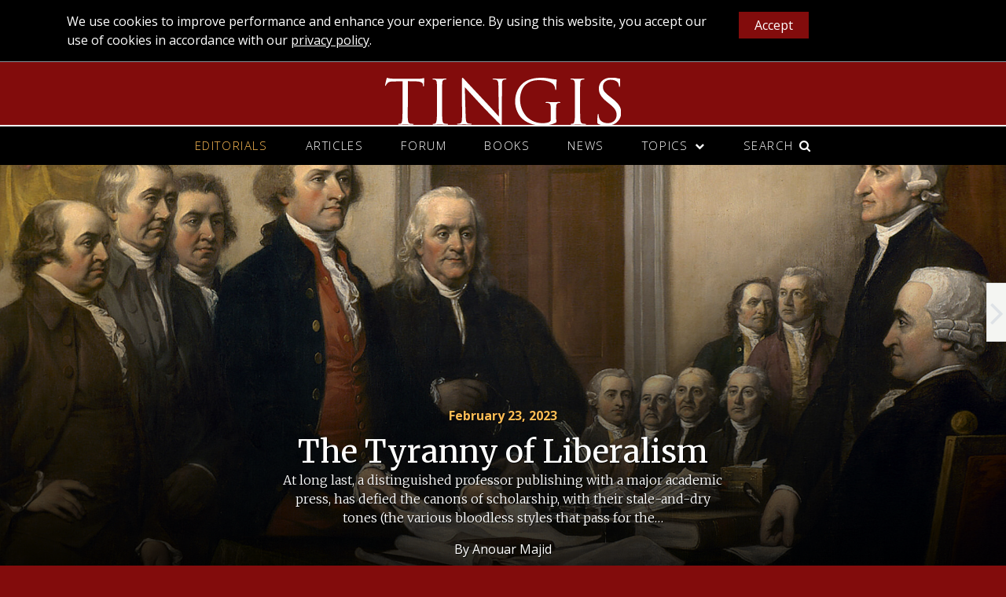

--- FILE ---
content_type: text/html; charset=UTF-8
request_url: https://www.tingismagazine.com/editorials/the-tyranny-of-liberalism/
body_size: 19898
content:
<!DOCTYPE html>
<html lang="en-US" xmlns:og="http://opengraphprotocol.org/schema/" xmlns:fb="http://www.facebook.com/2008/fbml">
<head>
	          <!-- Global site tag (gtag.js) - Google Analytics -->
      <script async src="https://www.googletagmanager.com/gtag/js?id=UA-20500894-1"></script>
      <script>
        window.dataLayer = window.dataLayer || [];
        function gtag(){dataLayer.push(arguments);}
        gtag('js', new Date());

        gtag('config', 'UA-20500894-1');
      </script>
      	<meta charset="UTF-8">
	<meta http-equiv="X-UA-Compatible" content="IE=edge">
	<meta name="viewport" content="width=device-width, initial-scale=1, shrink-to-fit=no">
	<meta name="mobile-web-app-capable" content="yes">
	<meta name="apple-mobile-web-app-capable" content="yes">
	<meta name="apple-mobile-web-app-title" content="Tingis Magazine - A forum for independent writers engaging in a critical analysis of global ideas and rethinking traditional accounts of Islam.">
	<link rel="profile" href="http://gmpg.org/xfn/11">
	<link rel="pingback" href="https://www.tingismagazine.com/xmlrpc.php">
	<link rel="shortcut icon" href="https://www.tingismagazine.com/wp-content/themes/understrap-child/assets/images/favicon.png" />
	<link rel="apple-touch-icon" href="/apple-touch-icon.png" />
<link rel="apple-touch-icon" sizes="57x57" href="https://www.tingismagazine.com/wp-content/themes/understrap-child/assets/images/apple-touch-icon-57x57.png" />
<link rel="apple-touch-icon" sizes="72x72" href="https://www.tingismagazine.com/wp-content/themes/understrap-child/assets/images/apple-touch-icon-72x72.png" />
<link rel="apple-touch-icon" sizes="76x76" href="https://www.tingismagazine.com/wp-content/themes/understrap-child/assets/images/apple-touch-icon-76x76.png" />
<link rel="apple-touch-icon" sizes="114x114" href="https://www.tingismagazine.com/wp-content/themes/understrap-child/assets/images/apple-touch-icon-114x114.png" />
<link rel="apple-touch-icon" sizes="120x120" href="https://www.tingismagazine.com/wp-content/themes/understrap-child/assets/images/apple-touch-icon-120x120.png" />
<link rel="apple-touch-icon" sizes="144x144" href="https://www.tingismagazine.com/wp-content/themes/understrap-child/assets/images/apple-touch-icon-144x144.png" />
<link rel="apple-touch-icon" sizes="152x152" href="https://www.tingismagazine.com/wp-content/themes/understrap-child/assets/images/apple-touch-icon-152x152.png" />
<link rel="apple-touch-icon" sizes="180x180" href="https://www.tingismagazine.com/wp-content/themes/understrap-child/assets/images/apple-touch-icon-180x180.png" />
	<meta name='robots' content='index, follow, max-image-preview:large, max-snippet:-1, max-video-preview:-1' />
	<style>img:is([sizes="auto" i], [sizes^="auto," i]) { contain-intrinsic-size: 3000px 1500px }</style>
	
	<!-- This site is optimized with the Yoast SEO plugin v26.4 - https://yoast.com/wordpress/plugins/seo/ -->
	<title>The Tyranny of Liberalism - Tingis Magazine</title>
	<link rel="canonical" href="https://www.tingismagazine.com/editorials/the-tyranny-of-liberalism/" />
	<meta property="og:locale" content="en_US" />
	<meta property="og:type" content="article" />
	<meta property="og:title" content="The Tyranny of Liberalism - Tingis Magazine" />
	<meta property="og:description" content="At long last, a distinguished professor publishing with a major academic press, has defied the canons of scholarship, with their stale-and-dry tones (the various bloodless styles that pass for the..." />
	<meta property="og:url" content="https://www.tingismagazine.com/editorials/the-tyranny-of-liberalism/" />
	<meta property="og:site_name" content="Tingis Magazine" />
	<meta property="article:published_time" content="2023-02-24T03:54:41+00:00" />
	<meta property="article:modified_time" content="2023-03-07T19:54:27+00:00" />
	<meta property="og:image" content="https://www.tingismagazine.com/wp-content/uploads/2023/02/tyranny-of-liberalism.jpg" />
	<meta property="og:image:width" content="2560" />
	<meta property="og:image:height" content="1707" />
	<meta property="og:image:type" content="image/jpeg" />
	<meta name="author" content="Anouar Majid" />
	<meta name="twitter:card" content="summary_large_image" />
	<meta name="twitter:label1" content="Written by" />
	<meta name="twitter:data1" content="Anouar Majid" />
	<meta name="twitter:label2" content="Est. reading time" />
	<meta name="twitter:data2" content="7 minutes" />
	<script type="application/ld+json" class="yoast-schema-graph">{"@context":"https://schema.org","@graph":[{"@type":"WebPage","@id":"https://www.tingismagazine.com/editorials/the-tyranny-of-liberalism/","url":"https://www.tingismagazine.com/editorials/the-tyranny-of-liberalism/","name":"The Tyranny of Liberalism - Tingis Magazine","isPartOf":{"@id":"https://www.tingismagazine.com/#website"},"primaryImageOfPage":{"@id":"https://www.tingismagazine.com/editorials/the-tyranny-of-liberalism/#primaryimage"},"image":{"@id":"https://www.tingismagazine.com/editorials/the-tyranny-of-liberalism/#primaryimage"},"thumbnailUrl":"https://www.tingismagazine.com/wp-content/uploads/2023/02/tyranny-of-liberalism.jpg","datePublished":"2023-02-24T03:54:41+00:00","dateModified":"2023-03-07T19:54:27+00:00","author":{"@id":"https://www.tingismagazine.com/#/schema/person/432ea539c211a3f46f56cb69c2d3d3c3"},"breadcrumb":{"@id":"https://www.tingismagazine.com/editorials/the-tyranny-of-liberalism/#breadcrumb"},"inLanguage":"en-US","potentialAction":[{"@type":"ReadAction","target":["https://www.tingismagazine.com/editorials/the-tyranny-of-liberalism/"]}]},{"@type":"ImageObject","inLanguage":"en-US","@id":"https://www.tingismagazine.com/editorials/the-tyranny-of-liberalism/#primaryimage","url":"https://www.tingismagazine.com/wp-content/uploads/2023/02/tyranny-of-liberalism.jpg","contentUrl":"https://www.tingismagazine.com/wp-content/uploads/2023/02/tyranny-of-liberalism.jpg","width":2560,"height":1707},{"@type":"BreadcrumbList","@id":"https://www.tingismagazine.com/editorials/the-tyranny-of-liberalism/#breadcrumb","itemListElement":[{"@type":"ListItem","position":1,"name":"Home","item":"https://www.tingismagazine.com/"},{"@type":"ListItem","position":2,"name":"The Tyranny of Liberalism"}]},{"@type":"WebSite","@id":"https://www.tingismagazine.com/#website","url":"https://www.tingismagazine.com/","name":"Tingis Magazine","description":"A forum for independent writers engaging in a critical analysis of global ideas and rethinking traditional accounts of Islam.","potentialAction":[{"@type":"SearchAction","target":{"@type":"EntryPoint","urlTemplate":"https://www.tingismagazine.com/?s={search_term_string}"},"query-input":{"@type":"PropertyValueSpecification","valueRequired":true,"valueName":"search_term_string"}}],"inLanguage":"en-US"},{"@type":"Person","@id":"https://www.tingismagazine.com/#/schema/person/432ea539c211a3f46f56cb69c2d3d3c3","name":"Anouar Majid","description":"Anouar Majid is the editor of Tingis magazine."}]}</script>
	<!-- / Yoast SEO plugin. -->


<link rel='dns-prefetch' href='//www.tingismagazine.com' />
<link rel="alternate" type="application/rss+xml" title="Tingis Magazine &raquo; Feed" href="https://www.tingismagazine.com/feed/" />
<link rel="alternate" type="application/rss+xml" title="Tingis Magazine &raquo; Comments Feed" href="https://www.tingismagazine.com/comments/feed/" />
<link rel="alternate" type="application/rss+xml" title="Tingis Magazine &raquo; The Tyranny of Liberalism Comments Feed" href="https://www.tingismagazine.com/editorials/the-tyranny-of-liberalism/feed/" />
<script type="text/javascript">
/* <![CDATA[ */
window._wpemojiSettings = {"baseUrl":"https:\/\/s.w.org\/images\/core\/emoji\/16.0.1\/72x72\/","ext":".png","svgUrl":"https:\/\/s.w.org\/images\/core\/emoji\/16.0.1\/svg\/","svgExt":".svg","source":{"concatemoji":"https:\/\/www.tingismagazine.com\/wp-includes\/js\/wp-emoji-release.min.js?ver=6.8.3"}};
/*! This file is auto-generated */
!function(s,n){var o,i,e;function c(e){try{var t={supportTests:e,timestamp:(new Date).valueOf()};sessionStorage.setItem(o,JSON.stringify(t))}catch(e){}}function p(e,t,n){e.clearRect(0,0,e.canvas.width,e.canvas.height),e.fillText(t,0,0);var t=new Uint32Array(e.getImageData(0,0,e.canvas.width,e.canvas.height).data),a=(e.clearRect(0,0,e.canvas.width,e.canvas.height),e.fillText(n,0,0),new Uint32Array(e.getImageData(0,0,e.canvas.width,e.canvas.height).data));return t.every(function(e,t){return e===a[t]})}function u(e,t){e.clearRect(0,0,e.canvas.width,e.canvas.height),e.fillText(t,0,0);for(var n=e.getImageData(16,16,1,1),a=0;a<n.data.length;a++)if(0!==n.data[a])return!1;return!0}function f(e,t,n,a){switch(t){case"flag":return n(e,"\ud83c\udff3\ufe0f\u200d\u26a7\ufe0f","\ud83c\udff3\ufe0f\u200b\u26a7\ufe0f")?!1:!n(e,"\ud83c\udde8\ud83c\uddf6","\ud83c\udde8\u200b\ud83c\uddf6")&&!n(e,"\ud83c\udff4\udb40\udc67\udb40\udc62\udb40\udc65\udb40\udc6e\udb40\udc67\udb40\udc7f","\ud83c\udff4\u200b\udb40\udc67\u200b\udb40\udc62\u200b\udb40\udc65\u200b\udb40\udc6e\u200b\udb40\udc67\u200b\udb40\udc7f");case"emoji":return!a(e,"\ud83e\udedf")}return!1}function g(e,t,n,a){var r="undefined"!=typeof WorkerGlobalScope&&self instanceof WorkerGlobalScope?new OffscreenCanvas(300,150):s.createElement("canvas"),o=r.getContext("2d",{willReadFrequently:!0}),i=(o.textBaseline="top",o.font="600 32px Arial",{});return e.forEach(function(e){i[e]=t(o,e,n,a)}),i}function t(e){var t=s.createElement("script");t.src=e,t.defer=!0,s.head.appendChild(t)}"undefined"!=typeof Promise&&(o="wpEmojiSettingsSupports",i=["flag","emoji"],n.supports={everything:!0,everythingExceptFlag:!0},e=new Promise(function(e){s.addEventListener("DOMContentLoaded",e,{once:!0})}),new Promise(function(t){var n=function(){try{var e=JSON.parse(sessionStorage.getItem(o));if("object"==typeof e&&"number"==typeof e.timestamp&&(new Date).valueOf()<e.timestamp+604800&&"object"==typeof e.supportTests)return e.supportTests}catch(e){}return null}();if(!n){if("undefined"!=typeof Worker&&"undefined"!=typeof OffscreenCanvas&&"undefined"!=typeof URL&&URL.createObjectURL&&"undefined"!=typeof Blob)try{var e="postMessage("+g.toString()+"("+[JSON.stringify(i),f.toString(),p.toString(),u.toString()].join(",")+"));",a=new Blob([e],{type:"text/javascript"}),r=new Worker(URL.createObjectURL(a),{name:"wpTestEmojiSupports"});return void(r.onmessage=function(e){c(n=e.data),r.terminate(),t(n)})}catch(e){}c(n=g(i,f,p,u))}t(n)}).then(function(e){for(var t in e)n.supports[t]=e[t],n.supports.everything=n.supports.everything&&n.supports[t],"flag"!==t&&(n.supports.everythingExceptFlag=n.supports.everythingExceptFlag&&n.supports[t]);n.supports.everythingExceptFlag=n.supports.everythingExceptFlag&&!n.supports.flag,n.DOMReady=!1,n.readyCallback=function(){n.DOMReady=!0}}).then(function(){return e}).then(function(){var e;n.supports.everything||(n.readyCallback(),(e=n.source||{}).concatemoji?t(e.concatemoji):e.wpemoji&&e.twemoji&&(t(e.twemoji),t(e.wpemoji)))}))}((window,document),window._wpemojiSettings);
/* ]]> */
</script>
<style id='wp-emoji-styles-inline-css' type='text/css'>

	img.wp-smiley, img.emoji {
		display: inline !important;
		border: none !important;
		box-shadow: none !important;
		height: 1em !important;
		width: 1em !important;
		margin: 0 0.07em !important;
		vertical-align: -0.1em !important;
		background: none !important;
		padding: 0 !important;
	}
</style>
<link rel='stylesheet' id='wp-block-library-css' href='https://www.tingismagazine.com/wp-includes/css/dist/block-library/style.min.css?ver=6.8.3' type='text/css' media='all' />
<style id='classic-theme-styles-inline-css' type='text/css'>
/*! This file is auto-generated */
.wp-block-button__link{color:#fff;background-color:#32373c;border-radius:9999px;box-shadow:none;text-decoration:none;padding:calc(.667em + 2px) calc(1.333em + 2px);font-size:1.125em}.wp-block-file__button{background:#32373c;color:#fff;text-decoration:none}
</style>
<style id='global-styles-inline-css' type='text/css'>
:root{--wp--preset--aspect-ratio--square: 1;--wp--preset--aspect-ratio--4-3: 4/3;--wp--preset--aspect-ratio--3-4: 3/4;--wp--preset--aspect-ratio--3-2: 3/2;--wp--preset--aspect-ratio--2-3: 2/3;--wp--preset--aspect-ratio--16-9: 16/9;--wp--preset--aspect-ratio--9-16: 9/16;--wp--preset--color--black: #000000;--wp--preset--color--cyan-bluish-gray: #abb8c3;--wp--preset--color--white: #ffffff;--wp--preset--color--pale-pink: #f78da7;--wp--preset--color--vivid-red: #cf2e2e;--wp--preset--color--luminous-vivid-orange: #ff6900;--wp--preset--color--luminous-vivid-amber: #fcb900;--wp--preset--color--light-green-cyan: #7bdcb5;--wp--preset--color--vivid-green-cyan: #00d084;--wp--preset--color--pale-cyan-blue: #8ed1fc;--wp--preset--color--vivid-cyan-blue: #0693e3;--wp--preset--color--vivid-purple: #9b51e0;--wp--preset--gradient--vivid-cyan-blue-to-vivid-purple: linear-gradient(135deg,rgba(6,147,227,1) 0%,rgb(155,81,224) 100%);--wp--preset--gradient--light-green-cyan-to-vivid-green-cyan: linear-gradient(135deg,rgb(122,220,180) 0%,rgb(0,208,130) 100%);--wp--preset--gradient--luminous-vivid-amber-to-luminous-vivid-orange: linear-gradient(135deg,rgba(252,185,0,1) 0%,rgba(255,105,0,1) 100%);--wp--preset--gradient--luminous-vivid-orange-to-vivid-red: linear-gradient(135deg,rgba(255,105,0,1) 0%,rgb(207,46,46) 100%);--wp--preset--gradient--very-light-gray-to-cyan-bluish-gray: linear-gradient(135deg,rgb(238,238,238) 0%,rgb(169,184,195) 100%);--wp--preset--gradient--cool-to-warm-spectrum: linear-gradient(135deg,rgb(74,234,220) 0%,rgb(151,120,209) 20%,rgb(207,42,186) 40%,rgb(238,44,130) 60%,rgb(251,105,98) 80%,rgb(254,248,76) 100%);--wp--preset--gradient--blush-light-purple: linear-gradient(135deg,rgb(255,206,236) 0%,rgb(152,150,240) 100%);--wp--preset--gradient--blush-bordeaux: linear-gradient(135deg,rgb(254,205,165) 0%,rgb(254,45,45) 50%,rgb(107,0,62) 100%);--wp--preset--gradient--luminous-dusk: linear-gradient(135deg,rgb(255,203,112) 0%,rgb(199,81,192) 50%,rgb(65,88,208) 100%);--wp--preset--gradient--pale-ocean: linear-gradient(135deg,rgb(255,245,203) 0%,rgb(182,227,212) 50%,rgb(51,167,181) 100%);--wp--preset--gradient--electric-grass: linear-gradient(135deg,rgb(202,248,128) 0%,rgb(113,206,126) 100%);--wp--preset--gradient--midnight: linear-gradient(135deg,rgb(2,3,129) 0%,rgb(40,116,252) 100%);--wp--preset--font-size--small: 13px;--wp--preset--font-size--medium: 20px;--wp--preset--font-size--large: 36px;--wp--preset--font-size--x-large: 42px;--wp--preset--spacing--20: 0.44rem;--wp--preset--spacing--30: 0.67rem;--wp--preset--spacing--40: 1rem;--wp--preset--spacing--50: 1.5rem;--wp--preset--spacing--60: 2.25rem;--wp--preset--spacing--70: 3.38rem;--wp--preset--spacing--80: 5.06rem;--wp--preset--shadow--natural: 6px 6px 9px rgba(0, 0, 0, 0.2);--wp--preset--shadow--deep: 12px 12px 50px rgba(0, 0, 0, 0.4);--wp--preset--shadow--sharp: 6px 6px 0px rgba(0, 0, 0, 0.2);--wp--preset--shadow--outlined: 6px 6px 0px -3px rgba(255, 255, 255, 1), 6px 6px rgba(0, 0, 0, 1);--wp--preset--shadow--crisp: 6px 6px 0px rgba(0, 0, 0, 1);}:where(.is-layout-flex){gap: 0.5em;}:where(.is-layout-grid){gap: 0.5em;}body .is-layout-flex{display: flex;}.is-layout-flex{flex-wrap: wrap;align-items: center;}.is-layout-flex > :is(*, div){margin: 0;}body .is-layout-grid{display: grid;}.is-layout-grid > :is(*, div){margin: 0;}:where(.wp-block-columns.is-layout-flex){gap: 2em;}:where(.wp-block-columns.is-layout-grid){gap: 2em;}:where(.wp-block-post-template.is-layout-flex){gap: 1.25em;}:where(.wp-block-post-template.is-layout-grid){gap: 1.25em;}.has-black-color{color: var(--wp--preset--color--black) !important;}.has-cyan-bluish-gray-color{color: var(--wp--preset--color--cyan-bluish-gray) !important;}.has-white-color{color: var(--wp--preset--color--white) !important;}.has-pale-pink-color{color: var(--wp--preset--color--pale-pink) !important;}.has-vivid-red-color{color: var(--wp--preset--color--vivid-red) !important;}.has-luminous-vivid-orange-color{color: var(--wp--preset--color--luminous-vivid-orange) !important;}.has-luminous-vivid-amber-color{color: var(--wp--preset--color--luminous-vivid-amber) !important;}.has-light-green-cyan-color{color: var(--wp--preset--color--light-green-cyan) !important;}.has-vivid-green-cyan-color{color: var(--wp--preset--color--vivid-green-cyan) !important;}.has-pale-cyan-blue-color{color: var(--wp--preset--color--pale-cyan-blue) !important;}.has-vivid-cyan-blue-color{color: var(--wp--preset--color--vivid-cyan-blue) !important;}.has-vivid-purple-color{color: var(--wp--preset--color--vivid-purple) !important;}.has-black-background-color{background-color: var(--wp--preset--color--black) !important;}.has-cyan-bluish-gray-background-color{background-color: var(--wp--preset--color--cyan-bluish-gray) !important;}.has-white-background-color{background-color: var(--wp--preset--color--white) !important;}.has-pale-pink-background-color{background-color: var(--wp--preset--color--pale-pink) !important;}.has-vivid-red-background-color{background-color: var(--wp--preset--color--vivid-red) !important;}.has-luminous-vivid-orange-background-color{background-color: var(--wp--preset--color--luminous-vivid-orange) !important;}.has-luminous-vivid-amber-background-color{background-color: var(--wp--preset--color--luminous-vivid-amber) !important;}.has-light-green-cyan-background-color{background-color: var(--wp--preset--color--light-green-cyan) !important;}.has-vivid-green-cyan-background-color{background-color: var(--wp--preset--color--vivid-green-cyan) !important;}.has-pale-cyan-blue-background-color{background-color: var(--wp--preset--color--pale-cyan-blue) !important;}.has-vivid-cyan-blue-background-color{background-color: var(--wp--preset--color--vivid-cyan-blue) !important;}.has-vivid-purple-background-color{background-color: var(--wp--preset--color--vivid-purple) !important;}.has-black-border-color{border-color: var(--wp--preset--color--black) !important;}.has-cyan-bluish-gray-border-color{border-color: var(--wp--preset--color--cyan-bluish-gray) !important;}.has-white-border-color{border-color: var(--wp--preset--color--white) !important;}.has-pale-pink-border-color{border-color: var(--wp--preset--color--pale-pink) !important;}.has-vivid-red-border-color{border-color: var(--wp--preset--color--vivid-red) !important;}.has-luminous-vivid-orange-border-color{border-color: var(--wp--preset--color--luminous-vivid-orange) !important;}.has-luminous-vivid-amber-border-color{border-color: var(--wp--preset--color--luminous-vivid-amber) !important;}.has-light-green-cyan-border-color{border-color: var(--wp--preset--color--light-green-cyan) !important;}.has-vivid-green-cyan-border-color{border-color: var(--wp--preset--color--vivid-green-cyan) !important;}.has-pale-cyan-blue-border-color{border-color: var(--wp--preset--color--pale-cyan-blue) !important;}.has-vivid-cyan-blue-border-color{border-color: var(--wp--preset--color--vivid-cyan-blue) !important;}.has-vivid-purple-border-color{border-color: var(--wp--preset--color--vivid-purple) !important;}.has-vivid-cyan-blue-to-vivid-purple-gradient-background{background: var(--wp--preset--gradient--vivid-cyan-blue-to-vivid-purple) !important;}.has-light-green-cyan-to-vivid-green-cyan-gradient-background{background: var(--wp--preset--gradient--light-green-cyan-to-vivid-green-cyan) !important;}.has-luminous-vivid-amber-to-luminous-vivid-orange-gradient-background{background: var(--wp--preset--gradient--luminous-vivid-amber-to-luminous-vivid-orange) !important;}.has-luminous-vivid-orange-to-vivid-red-gradient-background{background: var(--wp--preset--gradient--luminous-vivid-orange-to-vivid-red) !important;}.has-very-light-gray-to-cyan-bluish-gray-gradient-background{background: var(--wp--preset--gradient--very-light-gray-to-cyan-bluish-gray) !important;}.has-cool-to-warm-spectrum-gradient-background{background: var(--wp--preset--gradient--cool-to-warm-spectrum) !important;}.has-blush-light-purple-gradient-background{background: var(--wp--preset--gradient--blush-light-purple) !important;}.has-blush-bordeaux-gradient-background{background: var(--wp--preset--gradient--blush-bordeaux) !important;}.has-luminous-dusk-gradient-background{background: var(--wp--preset--gradient--luminous-dusk) !important;}.has-pale-ocean-gradient-background{background: var(--wp--preset--gradient--pale-ocean) !important;}.has-electric-grass-gradient-background{background: var(--wp--preset--gradient--electric-grass) !important;}.has-midnight-gradient-background{background: var(--wp--preset--gradient--midnight) !important;}.has-small-font-size{font-size: var(--wp--preset--font-size--small) !important;}.has-medium-font-size{font-size: var(--wp--preset--font-size--medium) !important;}.has-large-font-size{font-size: var(--wp--preset--font-size--large) !important;}.has-x-large-font-size{font-size: var(--wp--preset--font-size--x-large) !important;}
:where(.wp-block-post-template.is-layout-flex){gap: 1.25em;}:where(.wp-block-post-template.is-layout-grid){gap: 1.25em;}
:where(.wp-block-columns.is-layout-flex){gap: 2em;}:where(.wp-block-columns.is-layout-grid){gap: 2em;}
:root :where(.wp-block-pullquote){font-size: 1.5em;line-height: 1.6;}
</style>
<link rel='stylesheet' id='child-understrap-styles-css' href='https://www.tingismagazine.com/wp-content/themes/understrap-child/css/child-theme.min.css?ver=0.4.0' type='text/css' media='all' />
<script type="text/javascript" src="https://www.tingismagazine.com/wp-includes/js/jquery/jquery.min.js?ver=3.7.1" id="jquery-core-js"></script>
<script type="text/javascript" src="https://www.tingismagazine.com/wp-includes/js/jquery/jquery-migrate.min.js?ver=3.4.1" id="jquery-migrate-js"></script>
<link rel="https://api.w.org/" href="https://www.tingismagazine.com/wp-json/" /><link rel="alternate" title="JSON" type="application/json" href="https://www.tingismagazine.com/wp-json/wp/v2/posts/1773" /><link rel="EditURI" type="application/rsd+xml" title="RSD" href="https://www.tingismagazine.com/xmlrpc.php?rsd" />
<meta name="generator" content="WordPress 6.8.3" />
<link rel='shortlink' href='https://www.tingismagazine.com/?p=1773' />
<link rel="alternate" title="oEmbed (JSON)" type="application/json+oembed" href="https://www.tingismagazine.com/wp-json/oembed/1.0/embed?url=https%3A%2F%2Fwww.tingismagazine.com%2Feditorials%2Fthe-tyranny-of-liberalism%2F" />
<link rel="alternate" title="oEmbed (XML)" type="text/xml+oembed" href="https://www.tingismagazine.com/wp-json/oembed/1.0/embed?url=https%3A%2F%2Fwww.tingismagazine.com%2Feditorials%2Fthe-tyranny-of-liberalism%2F&#038;format=xml" />
<style type="text/css">.recentcomments a{display:inline !important;padding:0 !important;margin:0 !important;}</style>	<link rel="stylesheet" href="https://www.tingismagazine.com/wp-content/themes/understrap-child/fancybox/dist/jquery.fancybox.min.css" />
	<script src="https://www.tingismagazine.com/wp-content/themes/understrap-child/fancybox/dist/jquery.fancybox.min.js"></script>
	<script src="https://www.tingismagazine.com/wp-content/themes/understrap-child/js/jquery/jquery.cookie.js"></script>
</head>

<body class="wp-singular post-template-default single single-post postid-1773 single-format-standard wp-theme-understrap wp-child-theme-understrap-child group-blog">
	<!-- Search Modal -->
	<div class="modal fade" id="searchModal" tabindex="-1" role="dialog" aria-labelledby="searchModalLabel" aria-hidden="true">
		<div class="modal-dialog">
	    <div class="modal-content">
	      <div class="modal-header">
					<button type="button" class="close" data-dismiss="modal" aria-label="Close"><span aria-hidden="true">&times;</span></button>
	      </div>
	      <div class="modal-body container">
	        <form method="get" id="searchform" action="https://www.tingismagazine.com/" role="search">
	<label class="sr-only assistive-text" for="s">Search</label>
	<div class="input-group">
		<span><i class="fa fa-search"></i></span>
		<input class="field form-control" id="s" name="s" type="text"
			placeholder="What are you looking for &hellip;" value="">
		<span class="input-group-btn">
			<input class="submit btn btn-primary d-none d-md-block" id="searchsubmit" name="submit" type="submit"
			value="Go">
	</span>
	</div>
</form>
	      </div>
	      <!--<div class="modal-footer container">
	        <button type="button" class="btn btn-default" data-dismiss="modal">Close</button>
	      </div> -->
	    </div>
	  </div>
	</div><!-- End Search Modal -->

<div class="hfeed site" id="page">
  <!-- ******************* The Masthead Area ***************** -->

  <div class="wrapper-fluid d-none d-md-block" id="wrapper-masthead">
    
		          <div class="container">
        <a class="" rel="home" href="https://www.tingismagazine.com/" title="Tingis Magazine"><img src="https://www.tingismagazine.com/wp-content/themes/understrap-child/assets/images/tingis-logo.svg" alt="Tingis Magazine Logo"></a>
      </div>
      

    </div>
  </div>

	<!-- ******************* The Navbar Area ******************* -->
	<div class="wrapper-fluid wrapper-navbar" id="wrapper-navbar">

		<a class="skip-link screen-reader-text sr-only" href="#content">Skip to content</a>



		<nav class="d-none d-md-block navbar navbar-expand-md navbar-dark bg-dark">

					<div class="container">
		


				<!-- Your site title as branding in the menu -->





						<!-- The WordPress Menu goes here -->
						<div class="menu-main-container"><ul id="main-menu" class="navbar-nav"><li id="menu-item-5" class="menu-item menu-item-type-taxonomy menu-item-object-category current-post-ancestor current-menu-parent current-post-parent nav-item menu-item-5 "><a title="Editorials" href="https://www.tingismagazine.com/editorials/" class="nav-link">Editorials</a></li>
<li id="menu-item-4" class="menu-item menu-item-type-taxonomy menu-item-object-category nav-item menu-item-4 "><a title="Articles" href="https://www.tingismagazine.com/articles/" class="nav-link">Articles</a></li>
<li id="menu-item-1748" class="menu-item menu-item-type-post_type_archive menu-item-object-conversations nav-item menu-item-1748 "><a title="Forum" href="https://www.tingismagazine.com/conversations/" class="nav-link">Forum</a></li>
<li id="menu-item-1853" class="menu-item menu-item-type-post_type_archive menu-item-object-books nav-item menu-item-1853 "><a title="Books" href="https://www.tingismagazine.com/books/" class="nav-link">Books</a></li>
<li id="menu-item-2481" class="menu-item menu-item-type-post_type_archive menu-item-object-news nav-item menu-item-2481 "><a title="News" href="https://www.tingismagazine.com/news/" class="nav-link">News</a></li>
<li id="menu-item-19" class="menu-item menu-item-type-custom menu-item-object-custom menu-item-has-children nav-item menu-item-19  dropdown"><a title="Topics" href="#" data-toggle="dropdown" class="nav-link dropdown-toggle">Topics <span class="caret"></span></a>
<ul class=" dropdown-menu" role="menu">
	<li id="menu-item-17" class="menu-item menu-item-type-taxonomy menu-item-object-post_tag nav-item menu-item-17 "><a title="Religion" href="https://www.tingismagazine.com/topic/religion/" class="nav-link">Religion</a></li>
	<li id="menu-item-16" class="menu-item menu-item-type-taxonomy menu-item-object-post_tag nav-item menu-item-16 "><a title="Islam" href="https://www.tingismagazine.com/topic/islam/" class="nav-link">Islam</a></li>
	<li id="menu-item-331" class="menu-item menu-item-type-taxonomy menu-item-object-post_tag nav-item menu-item-331 "><a title="Society" href="https://www.tingismagazine.com/topic/society/" class="nav-link">Society</a></li>
	<li id="menu-item-325" class="menu-item menu-item-type-taxonomy menu-item-object-post_tag nav-item menu-item-325 "><a title="Culture" href="https://www.tingismagazine.com/topic/culture/" class="nav-link">Culture</a></li>
	<li id="menu-item-326" class="menu-item menu-item-type-taxonomy menu-item-object-post_tag nav-item menu-item-326 "><a title="Morocco" href="https://www.tingismagazine.com/topic/morocco/" class="nav-link">Morocco</a></li>
	<li id="menu-item-1232" class="menu-item menu-item-type-taxonomy menu-item-object-post_tag nav-item menu-item-1232 "><a title="United States" href="https://www.tingismagazine.com/topic/united-states/" class="nav-link">United States</a></li>
	<li id="menu-item-1833" class="menu-item menu-item-type-taxonomy menu-item-object-post_tag nav-item menu-item-1833 "><a title="Book Reviews" href="https://www.tingismagazine.com/topic/book-reviews/" class="nav-link">Book Reviews</a></li>
	<li id="menu-item-327" class="menu-item menu-item-type-taxonomy menu-item-object-post_tag nav-item menu-item-327 "><a title="West" href="https://www.tingismagazine.com/topic/west/" class="nav-link">West</a></li>
	<li id="menu-item-1233" class="menu-item menu-item-type-taxonomy menu-item-object-post_tag nav-item menu-item-1233 "><a title="Judaism" href="https://www.tingismagazine.com/topic/judaism/" class="nav-link">Judaism</a></li>
	<li id="menu-item-328" class="menu-item menu-item-type-taxonomy menu-item-object-post_tag nav-item menu-item-328 "><a title="Israel" href="https://www.tingismagazine.com/topic/israel/" class="nav-link">Israel</a></li>
	<li id="menu-item-1234" class="menu-item menu-item-type-taxonomy menu-item-object-post_tag nav-item menu-item-1234 "><a title="America" href="https://www.tingismagazine.com/topic/america/" class="nav-link">America</a></li>
	<li id="menu-item-39" class="menu-item menu-item-type-custom menu-item-object-custom nav-item menu-item-39 "><a title="All Topics" href="/topics" class="nav-link">All Topics</a></li>
</ul>
</li>
<li id="menu-item-18" class="md-search menu-item menu-item-type-custom menu-item-object-custom nav-item menu-item-18 "><a title="Search" data-toggle="modal" data-target="#searchModal" href="#" class="nav-link">Search</a></li>
</ul></div>

						</div><!-- .container -->
			
		</nav><!-- .site-navigation Desktop -->

		<nav class="d-block d-md-none navbar navbar-expand-md navbar-dark bg-dark">

					<div class="container">
		


				<button class="navbar-toggler" type="button" data-toggle="collapse" data-target="#navbarNavDropdown" aria-controls="navbarNavDropdown" aria-expanded="false" aria-label="Toggle navigation">
					<span class="navbar-toggler-icon"></span>
				</button>

				<!-- Your site title as branding in the menu -->
				
						<a class="navbar-brand d-sm-block" rel="home" href="https://www.tingismagazine.com/" title="Tingis Magazine"><img src="https://www.tingismagazine.com/wp-content/themes/understrap-child/assets/images/tingis-logo.svg" width="100" alt="Tingis Magazine Logo"></a>

					
				<button class="search-icon" data-toggle="modal" data-target="#searchModal"><i class="fa fa-search"></i></button>

				<!-- The WordPress Menu goes here -->
				<div id="navbarNavDropdown" class="collapse navbar-collapse"><ul id="main-menu" class="navbar-nav"><li class="menu-item menu-item-type-taxonomy menu-item-object-category current-post-ancestor current-menu-parent current-post-parent nav-item menu-item-5 "><a title="Editorials" href="https://www.tingismagazine.com/editorials/" class="nav-link">Editorials</a></li>
<li class="menu-item menu-item-type-taxonomy menu-item-object-category nav-item menu-item-4 "><a title="Articles" href="https://www.tingismagazine.com/articles/" class="nav-link">Articles</a></li>
<li class="menu-item menu-item-type-post_type_archive menu-item-object-conversations nav-item menu-item-1748 "><a title="Forum" href="https://www.tingismagazine.com/conversations/" class="nav-link">Forum</a></li>
<li class="menu-item menu-item-type-post_type_archive menu-item-object-books nav-item menu-item-1853 "><a title="Books" href="https://www.tingismagazine.com/books/" class="nav-link">Books</a></li>
<li class="menu-item menu-item-type-post_type_archive menu-item-object-news nav-item menu-item-2481 "><a title="News" href="https://www.tingismagazine.com/news/" class="nav-link">News</a></li>
<li class="menu-item menu-item-type-custom menu-item-object-custom menu-item-has-children nav-item menu-item-19  dropdown"><a title="Topics" href="#" data-toggle="dropdown" class="nav-link dropdown-toggle">Topics <span class="caret"></span></a>
<ul class=" dropdown-menu" role="menu">
	<li class="menu-item menu-item-type-taxonomy menu-item-object-post_tag nav-item menu-item-17 "><a title="Religion" href="https://www.tingismagazine.com/topic/religion/" class="nav-link">Religion</a></li>
	<li class="menu-item menu-item-type-taxonomy menu-item-object-post_tag nav-item menu-item-16 "><a title="Islam" href="https://www.tingismagazine.com/topic/islam/" class="nav-link">Islam</a></li>
	<li class="menu-item menu-item-type-taxonomy menu-item-object-post_tag nav-item menu-item-331 "><a title="Society" href="https://www.tingismagazine.com/topic/society/" class="nav-link">Society</a></li>
	<li class="menu-item menu-item-type-taxonomy menu-item-object-post_tag nav-item menu-item-325 "><a title="Culture" href="https://www.tingismagazine.com/topic/culture/" class="nav-link">Culture</a></li>
	<li class="menu-item menu-item-type-taxonomy menu-item-object-post_tag nav-item menu-item-326 "><a title="Morocco" href="https://www.tingismagazine.com/topic/morocco/" class="nav-link">Morocco</a></li>
	<li class="menu-item menu-item-type-taxonomy menu-item-object-post_tag nav-item menu-item-1232 "><a title="United States" href="https://www.tingismagazine.com/topic/united-states/" class="nav-link">United States</a></li>
	<li class="menu-item menu-item-type-taxonomy menu-item-object-post_tag nav-item menu-item-1833 "><a title="Book Reviews" href="https://www.tingismagazine.com/topic/book-reviews/" class="nav-link">Book Reviews</a></li>
	<li class="menu-item menu-item-type-taxonomy menu-item-object-post_tag nav-item menu-item-327 "><a title="West" href="https://www.tingismagazine.com/topic/west/" class="nav-link">West</a></li>
	<li class="menu-item menu-item-type-taxonomy menu-item-object-post_tag nav-item menu-item-1233 "><a title="Judaism" href="https://www.tingismagazine.com/topic/judaism/" class="nav-link">Judaism</a></li>
	<li class="menu-item menu-item-type-taxonomy menu-item-object-post_tag nav-item menu-item-328 "><a title="Israel" href="https://www.tingismagazine.com/topic/israel/" class="nav-link">Israel</a></li>
	<li class="menu-item menu-item-type-taxonomy menu-item-object-post_tag nav-item menu-item-1234 "><a title="America" href="https://www.tingismagazine.com/topic/america/" class="nav-link">America</a></li>
	<li class="menu-item menu-item-type-custom menu-item-object-custom nav-item menu-item-39 "><a title="All Topics" href="/topics" class="nav-link">All Topics</a></li>
</ul>
</li>
<li class="md-search menu-item menu-item-type-custom menu-item-object-custom nav-item menu-item-18 "><a title="Search" data-toggle="modal" data-target="#searchModal" href="#" class="nav-link">Search</a></li>
</ul></div>
						</div><!-- .container -->
			
		</nav><!-- .site-navigation Mobile -->

	</div><!-- .wrapper-navbar end -->

<div class="wrapper" style="padding-top:0;" id="single-wrapper">

			<main class="site-main" id="main">

				
					<article class="post-1773 post type-post status-publish format-standard has-post-thumbnail hentry category-editorials tag-america tag-book-reviews tag-culture tag-history tag-society tag-united-states" id="post-1773">
<!-- Fixed Title Bar !-->
	<div class="wrapper-fluid wrapper-navbar navbar-expand-md" id="single-wrapper-title-navbar">
		<div class="d-none d-lg-block navbar">
			<div class="container">
				<div class="title-navbar-title">The Tyranny of Liberalism</div>
				<div id="title-navbar-share" class="share-toolbar" aria-label="Share Buttons">
					<ul>
						<li><a href="http://www.facebook.com/sharer.php?u=https%3A%2F%2Fwww.tingismagazine.com%2Feditorials%2Fthe-tyranny-of-liberalism%2F" title="Share on Facebook" target="_blank" class="social-links facebook"><i class="fa fa-facebook"></i></a></li>
						<li><a href="https://twitter.com/intent/tweet?url=https%3A%2F%2Fwww.tingismagazine.com%2Feditorials%2Fthe-tyranny-of-liberalism%2F&text=The Tyranny of Liberalism&hashtags=tingismagazine" title="Tweet this" target="_blank" class="social-links twitter"><i class="fa fa-x-twitter"></i></a></li>
						<li><a href="mailto:?&subject=TingisMagazine.com%3A%20The Tyranny of Liberalism&body=From Tingis Magazine%3A%0A%0AThe Tyranny of Liberalism%0A%0AAt long last, a distinguished professor publishing with a major academic press, has defied the canons of scholarship, with their stale-and-dry tones (the various bloodless styles that pass for the...%0A%0Ahttps%3A%2F%2Fwww.tingismagazine.com%2Feditorials%2Fthe-tyranny-of-liberalism%2F" title="Email this" target="_blank" class="social-links"><i class="fa fa-envelope"></i></a></li>
						<li><a href="https://www.reddit.com/submit?url=https%3A%2F%2Fwww.tingismagazine.com%2Feditorials%2Fthe-tyranny-of-liberalism%2F&title=The Tyranny of Liberalism" title="Share on Reddit" target="_blank" class="social-links reddit"><i class="fa fa-reddit-alien"></i></a></li>
						<li><a href="http://www.linkedin.com/shareArticle?mini=true&amp;title=The Tyranny of Liberalism&url=https%3A%2F%2Fwww.tingismagazine.com%2Feditorials%2Fthe-tyranny-of-liberalism%2F" title="Share on LinkedIn" target="_blank" class="social-links linkedin"><i class="fa fa-linkedin"></i></a></li>
												<li><a href="#comments" title="Comments" target="_blank" class="social-links comments"><i class="fa fa-comments"></i></a></li>
											</ul>
				</div>
				</div>
		</div>
	</div><!-- Sub Nav Wrapper end -->

<!-- Featured Image -->

<div id="post-hero" class="article-above fluid-container">
	<div id="post-hero-cover" class="article-cover">
	<div id="post-hero-cover-header" class="article-cover-content-wrapper">
	<header class="entry-header container article-cover-content">

		<div class="entry-date">February 23, 2023</div>
		<h1 class="entry-title">The Tyranny of Liberalism</h1>		<div class="entry-excerpt"><p>At long last, a distinguished professor publishing with a major academic press, has defied the canons of scholarship, with their stale-and-dry tones (the various bloodless styles that pass for the&#8230;</p>
</div>

		<div class="entry-meta">
						<span class="byline"> By <span class="author vcard">Anouar Majid</span></span>					</div><!-- .entry-meta -->

	</header><!-- .entry-header -->
	</div>
	<figure class="lead-img">
		<div id="post-hero-img-wrapper" class="img-wrapper">
			<picture class="img">

				
		<img width="1920" height="1080" src="https://www.tingismagazine.com/wp-content/uploads/2023/02/tyranny-of-liberalism-1920x1080.jpg" class="attachment-hero size-hero wp-post-image" alt="" decoding="async" fetchpriority="high" />
		

		</picture>
		</div>
		<figcaption><span class="credit"></span></figcaption>
	</figure>

	</div>
</div>

<!-- Featured Image End -->

				<nav class="navigation post-navigation next d-none d-lg-block" style="overflow: hidden; <!--display: none important;-->">
					<h2 class="sr-only">Post navigation</h2>
          <a href="https://www.tingismagazine.com/editorials/ron-desantiss-declaration-of-independence/">
          <article style="opacity: 1; display: none;">
                          <div class="nav-links nav-links-thumbnail"><img width="150" height="150" src="https://www.tingismagazine.com/wp-content/uploads/2023/03/desantis-florida-america-150x150.jpg" class="attachment-thumbnail size-thumbnail wp-post-image" alt="Adapted from a photo by Gage Skidmore" decoding="async" /></div>
              <div class="nav-links nav-links-title">Ron DeSantis’s Declaration of Independence</div>
                      </article>
            <div class="nav-links nav-links-arrow"><i class="fa fa-angle-right"></i></div>


        </a>
				</nav><!-- .navigation -->

		<!-- Social -->
<div class="entry-social container pb-2 mb-5">
	<div class="row">
	<div class="col-6 d-none d-md-block align-self-start" id="comments-promo">
				  <a href="#comments">Start a Conversation</a>
			</div>

	<div class="col-md-6 share-toolbar" aria-label="Share Buttons">
		<ul>
			<li><a href="http://www.facebook.com/sharer.php?u=https%3A%2F%2Fwww.tingismagazine.com%2Feditorials%2Fthe-tyranny-of-liberalism%2F" title="Share on Facebook" target="_blank" class="social-links facebook"><i class="fa fa-facebook"></i></a></li>
			<li><a href="https://twitter.com/intent/tweet?url=https%3A%2F%2Fwww.tingismagazine.com%2Feditorials%2Fthe-tyranny-of-liberalism%2F&text=The Tyranny of Liberalism&hashtags=tingismagazine" title="Tweet this" target="_blank" class="social-links twitter"><i class="fa fa-x-twitter"></i></a></li>
			<li><a href="mailto:?&subject=TingisMagazine.com%3A%20The Tyranny of Liberalism&body=From Tingis Magazine%3A%0A%0AThe Tyranny of Liberalism%0A%0AAt long last, a distinguished professor publishing with a major academic press, has defied the canons of scholarship, with their stale-and-dry tones (the various bloodless styles that pass for the...%0A%0Ahttps%3A%2F%2Fwww.tingismagazine.com%2Feditorials%2Fthe-tyranny-of-liberalism%2F" title="Email this" target="_blank" class="social-links"><i class="fa fa-envelope"></i></a></li>
			<li><a href="https://www.reddit.com/submit?url=https%3A%2F%2Fwww.tingismagazine.com%2Feditorials%2Fthe-tyranny-of-liberalism%2F&title=The Tyranny of Liberalism" title="Share on Reddit" target="_blank" class="social-links reddit"><i class="fa fa-reddit-alien"></i></a></li>
			<li><a href="http://www.linkedin.com/shareArticle?mini=true&amp;title=The Tyranny of Liberalism&url=https%3A%2F%2Fwww.tingismagazine.com%2Feditorials%2Fthe-tyranny-of-liberalism%2F" title="Share on LinkedIn" target="_blank" class="social-links linkedin"><i class="fa fa-linkedin"></i></a></li>
						<li class="d-md-none"><a href="#comments" title="Comments" target="_blank" class="social-links comments"><i class="fa fa-comments"></i></a></li>
					</ul>
	</div>
</div>
</div>
<!-- End Social -->
	<div class="entry-content container clearfix">

		<p>At long last, a distinguished professor publishing with a major academic press, has defied the canons of scholarship, with their stale-and-dry tones (the various bloodless styles that pass for the emblematic marks of serious, rational work) and walked right up to the pulpit inside the vast cathedral of knowledge to fire a jeremiad about our impending demise in the vain attempt to resuscitate a species long on their way to extinction and without the slightest hope on how to find salvation before the clarion call announces the &#8220;end times.&#8221; Patrick Deneen, author of <em>Why Liberalism Failed</em>, is here to remind us that what we take as the totemic symbol of Western civilization’s triumph, the ultimate indicator of the West’s superiority over other, benighted peoples’ hopeless entrapment in tradition, has turned out to be a failure of apocalyptic proportions. His book could almost be considered an act of God, a warning to spiritually bereft audiences who are besotted by a notion of freedom that has no antecedents in the ancient past. Liberalism, whether with a big L or a small one, whether of the so-called classical variety or of the more modern one (whatever you imagine it to be), has imprisoned us in an iron cage, condemned us to vaporous lives of obsolescence, and, if unchanged, is on track to reduce our rich planet to a ball of ashes.</p>
<figure id="attachment_1779" aria-describedby="caption-attachment-1779" style="width: 1138px" class="wp-caption alignright"><img decoding="async" class="size-large wp-image-1779" src="https://www.tingismagazine.com/wp-content/uploads/2023/02/why-liberalism-failed-cover-1138x1707.jpg" alt="Why Liberalism Failed by Patrick J. Deneen" width="1138" height="1707" srcset="https://www.tingismagazine.com/wp-content/uploads/2023/02/why-liberalism-failed-cover-1138x1707.jpg 1138w, https://www.tingismagazine.com/wp-content/uploads/2023/02/why-liberalism-failed-cover-507x760.jpg 507w, https://www.tingismagazine.com/wp-content/uploads/2023/02/why-liberalism-failed-cover-768x1152.jpg 768w, https://www.tingismagazine.com/wp-content/uploads/2023/02/why-liberalism-failed-cover-1024x1536.jpg 1024w, https://www.tingismagazine.com/wp-content/uploads/2023/02/why-liberalism-failed-cover-1365x2048.jpg 1365w, https://www.tingismagazine.com/wp-content/uploads/2023/02/why-liberalism-failed-cover.jpg 1650w" sizes="(max-width: 1138px) 100vw, 1138px" /><figcaption id="caption-attachment-1779" class="wp-caption-text"><em>Why Liberalism Failed</em> by Patrick J. Deneen</figcaption></figure>
<p>The term itself—liberalism—deceptively suggests the notion of liberty, or <em>libertas</em>, which in antiquity and the Middle Ages was associated with a life of virtue achieved through a liberal arts education and a reverence for traditions. To be truly free is to find ways to be fulfilled within natural and social constraints. The individual was part of a communal fabric, moving in tandem with its rhythms, imbued with a tragic view of life in which empires, like humans, are subjected to the cycles of time—birth, growth, and decay. Gradually, this anthropological notion of the human-in-the-community was—beginning with Niccolo Machiavelli, then René Descartes, Thomas Hobbes, Francis Bacon, and many of their heirs—transformed into a solitary creature whose ultimate desire is the pursuit of his or her ambitions by overcoming social and natural limits. “The individual as a disembedded, self-interested economic actor didn’t exist in any actual state of nature,” Deneen tells us, “but rather was the creation of an elaborate intervention by the incipient state in early modernity, at the beginnings of the liberal order.” The thick bonds of community were dissolved into a loose collection of individuals entrusting an ever-expanding and powerful state to protect their autonomy and facilitate their voracious depletion of natural and human resources in their quest for private profit. In this Hobbesian world, “friendships and even romantic relationships are like international alliances—understood to serve personal advantage.”</p>
<p>Building on Daniel J. Boorstin’s <em>The Republic of Technology</em>, Deneen describes liberalism as “a new kind of political technology one that replaces the ancient commendation of virtue and aspiration to the common good with self-interest, the unleashed ambition of individuals, an emphasis on private pursuits over a concern for public weal, and an acquired ability to reconsider any relationships that limit our personal liberty.” Made up of a seemingly infinite number of cultures, this liberal order is actually profoundly anticultural and anti-democratic, reducing a<em> res publica</em> governed by free citizens to a <em>res</em> <em>idiotica</em>, a polity of “private” and “isolated” consumers whose consent is manufactured by various technologies (including sacred documents like the U.S. Constitution) of power. Without strong local communities to shelter them from the twin forces of the police state and exploitative economy, citizens of liberal orders live in tyrannical systems that are far more reaching than had ever existed in pre-modern ages.</p>
<p>I am not sure why we need democracy to govern a people deeply embedded in their culture and tradition; it may very well be that the democracies that arose with the new liberal order have no relation to the Athenian model. The aristocratic system, with its hierarchies, was more suitable to the kind of society Deneen envisages. The author even quotes the astute French observer Alexis de Tocqueville saying the aristocracy “links everybody, from peasant to king, in one long chain. Democracy breaks the chain and frees each link . . . . Thus, not only does democracy make men forget their ancestors, but also clouds their view of their descendants and isolates them from their contemporaries. Each man is forever thrown back upon himself alone and there is a danger that he may be shut up in the solitude of his own heart.” The perils of democracy were well-known to the United States’ founders, just like they were to Theodor Herzl who, in his vision for a Jewish state, expressed a preference for a “democratic monarchy” or an “aristocratic republic” because unchecked democracy “produces that objectionable class of men—professional politicians.” That a despotic liberal order passes for democracy in our times is proof that both ideas are bankrupt.</p>
<p>Being an academic in our highly polarized times, when liberalism, with its cult of autonomy, seems to have no bounds (“borderlessness,” or the erasure of “borders and boundaries based in geography, history, and nature must increasingly be erased under the logic of liberalism”), Deneen can’t help but reflect on the fate of the liberal arts, whose soul is the humanities, the only education that is truly liberating, because “to be free—liberal—was an art, something learned not by nature or instinct but by refinement and education.” Under the cult of efficiency and return on investments, an education that instills virtue sounds like a relic from a dark past, gleefully overcome by the rise of a scientific revolution that subjects nature to human greed and mechanizes everyday life through industry and profit. Abandoning the liberal arts in favor of what was once considered “servile education,” an education concerned exclusively with money making and a life of work, and hence reserved for those who did not enjoy the title of “citizen,” is an additional nail in the coffin of the liberal order.</p>
<p>In his book, <em>The True and Only Heaven</em>, published more than twenty years ago, Christopher Lasch, whose prophetic voice and courage are amply embodied in <em>Why Liberalism Failed</em>, expressed this significant change nicely when he wrote: “The authority conferred by a calling, with all its moral and spiritual overtones, could hardly flourish in a society in which the practice of a calling had given way to a particularly vicious kind of careerism, symbolized unmistakably, in the eighties, by the rise of the yuppie.”</p>
<p>Since we are mentioning Lasch, the latter, in his critique of the ideology of progress, warns against finding solace in nostalgia, or even in the past <em>tout court,</em> without any connections to the present. “If the idea of progress has the curious effect of weakening the inclination to make intelligent provision for the future,” Lasch writes, “nostalgia, its ideological twin, undermines the ability to make intelligent use of the past.” For Lasch, people who are guided by a strong Christian ethic and a heroic attachment to republican values can avoid this trap; but then, again, we are talking about a dying species, not the core foundation of an alternative to liberalism or the destructive ideology of progress.</p>
<p>It would seem that prophetic voices like Deneen’s arise when we have long passed the point of no return. From the early colonial days all the way down to the present what defined America are its hustlers, opportunity seekers, and bounty hunters (in the larger sense of the word), not members of settled communities like the peasants of the Old World resigned to their God-given fortunes and places in the social order. It was no less than America’s first governor, William Bradford, the <em>Mayflower</em> pilgrim who signed America’s first political document, the Mayflower Compact, before even the self-chosen exiles who had uprooted themselves from their native land anchored in Massachusetts, who bemoaned the Pilgrims&#8217; abandonment of the Church in search of riches the new land offered.  The Puritan Colonists, as the historian Walter A. McDougall tells us in <em>Freedom Just Around the Corner,</em> “could never reconcile their godly ambitions with their worldly ambitions, wavering ‘between self-righteousness and self-condemnation.’” It was “a terrifying doctrine that “all but invited hypocrisy.”</p>
<p>The rest of American history, one might say, is a chronicle of the endless tension pitting a genuine yearning for a solid community with warm relationships against the deeply ingrained individualistic drive to chase riches and advantage in order to protect oneself against the menace of strangers and tyrannical governments. The land of opportunity has turned out to be the enemy of a rich human experience. That is what, in the end, the liberal legacy has bestowed on us.</p>

		
	</div><!-- .entry-content -->

	<footer class="entry-footer">
		<div class="container"><strong>Topics:</strong> <a href="https://www.tingismagazine.com/topic/america/" rel="tag">America</a>, <a href="https://www.tingismagazine.com/topic/book-reviews/" rel="tag">Book Reviews</a>, <a href="https://www.tingismagazine.com/topic/culture/" rel="tag">Culture</a>, <a href="https://www.tingismagazine.com/topic/history/" rel="tag">History</a>, <a href="https://www.tingismagazine.com/topic/society/" rel="tag">Society</a>, <a href="https://www.tingismagazine.com/topic/united-states/" rel="tag">United States</a></div>
				<!-- About the Author -->
		<div class="wrapper pt-md-4 pb-sm-5" id="author">
			<div class="container pt-5">
				<div class="row justify-content-center mt-md-4">
					<div class="col-md-3 col-lg-2 author-img"><img width="1000" height="1000" src="https://www.tingismagazine.com/wp-content/uploads/2018/03/Anouar-Majid-in-Tangier-office_jan-9_2015.jpg" class="attachment-large size-large" alt="Anouar Majid" decoding="async" loading="lazy" srcset="https://www.tingismagazine.com/wp-content/uploads/2018/03/Anouar-Majid-in-Tangier-office_jan-9_2015.jpg 1000w, https://www.tingismagazine.com/wp-content/uploads/2018/03/Anouar-Majid-in-Tangier-office_jan-9_2015-150x150.jpg 150w, https://www.tingismagazine.com/wp-content/uploads/2018/03/Anouar-Majid-in-Tangier-office_jan-9_2015-300x300.jpg 300w, https://www.tingismagazine.com/wp-content/uploads/2018/03/Anouar-Majid-in-Tangier-office_jan-9_2015-768x768.jpg 768w" sizes="auto, (max-width: 1000px) 100vw, 1000px" /></div>					<div class="col-md-9 col-lg-8 text-center text-md-left">
						<h2>About the Author</h2>
						<p>Anouar Majid is the editor of <em>Tingis</em> magazine.</p>
											<p><a href="https://www.tingismagazine.com/about/editor/">Learn More ></a></p>
											</div>
				</div>
			</div>
	</div>
		<!-- About the Author End -->
			
							<div class="" id="related-conversation">
				<div class="container"><h3>Watch a conversation with Patrick Deneen</h3></div>
				<div class="theater" style="">
				<div class="theater-player-container" style="">
									<iframe width="100%" height="100%" src="https://www.youtube.com/embed/DVVko2pRZXs" title="YouTube video player" frameborder="0" allow="accelerometer; clipboard-write; encrypted-media; gyroscope; picture-in-picture" allowfullscreen></iframe>
				</div>
				</div>
			</div>


		
	</footer><!-- .entry-footer -->

</article><!-- #post-## -->

																										<!-- Latest Related Posts -->
							<div class="wrapper pt-5" id="latest-related">
								<div class="container">
									<div class="row heading-section">
										<div class="col-sm-10"><h2><a href="https://www.tingismagazine.com/editorials/">More in Editorials</a></h2></h2></div><div class="col-sm-2 d-none d-md-block see-all align-self-end"><a href="https://www.tingismagazine.com/editorials/">See All</a></div>
									</div>
								<div class="row">
									
										
										
											
<div class="col-md-4 pb-3 pb-md-0 col-divider">
<article class="post-2365 post type-post status-publish format-standard has-post-thumbnail hentry category-editorials tag-capitalism tag-history tag-liberalism tag-west" id="post-2365">

	<a href="https://www.tingismagazine.com/editorials/liberal-dystopia/"><img width="1140" height="760" src="https://www.tingismagazine.com/wp-content/uploads/2025/08/liberal-dystopia-1140x760.jpg" class="attachment-medium size-medium wp-post-image" alt="" decoding="async" loading="lazy" srcset="https://www.tingismagazine.com/wp-content/uploads/2025/08/liberal-dystopia-1140x760.jpg 1140w, https://www.tingismagazine.com/wp-content/uploads/2025/08/liberal-dystopia-768x512.jpg 768w, https://www.tingismagazine.com/wp-content/uploads/2025/08/liberal-dystopia-1536x1024.jpg 1536w, https://www.tingismagazine.com/wp-content/uploads/2025/08/liberal-dystopia-2048x1365.jpg 2048w" sizes="auto, (max-width: 1140px) 100vw, 1140px" /></a>


	<header class="entry-header">

		<h3 class="entry-title"><a href="https://www.tingismagazine.com/editorials/liberal-dystopia/" rel="bookmark">Liberal Dystopia</a></h3>


	</header><!-- .entry-header -->

	<div class="entry-content no-author">

		<p>Philip Pilkington, the author of The Collapse of Global Liberalism And the Emergence of the Post-liberal World Order (Polity Press, 2025), has an urgent message for us:  The West, which&#8230;</p>

		
	</div><!-- .entry-content -->

	<footer class="entry-footer">

		
	</footer>

</article><!-- #post-## -->
</div> <!-- article col end -->

										
											
<div class="col-md-4 pb-3 pb-md-0 col-divider">
<article class="post-2282 post type-post status-publish format-standard has-post-thumbnail hentry category-editorials tag-adam tag-artificial-intelligence tag-book-reviews tag-islam tag-marxism tag-religion" id="post-2282">

	<a href="https://www.tingismagazine.com/editorials/the-fall-of-adam-and-impending-death-of-homo-sapiens/"><img width="1140" height="760" src="https://www.tingismagazine.com/wp-content/uploads/2025/07/the-fall-of-homo-sapiens-1140x760.jpg" class="attachment-medium size-medium wp-post-image" alt="" decoding="async" loading="lazy" srcset="https://www.tingismagazine.com/wp-content/uploads/2025/07/the-fall-of-homo-sapiens-1140x760.jpg 1140w, https://www.tingismagazine.com/wp-content/uploads/2025/07/the-fall-of-homo-sapiens-768x512.jpg 768w, https://www.tingismagazine.com/wp-content/uploads/2025/07/the-fall-of-homo-sapiens-1536x1024.jpg 1536w, https://www.tingismagazine.com/wp-content/uploads/2025/07/the-fall-of-homo-sapiens-2048x1366.jpg 2048w" sizes="auto, (max-width: 1140px) 100vw, 1140px" /></a>


	<header class="entry-header">

		<h3 class="entry-title"><a href="https://www.tingismagazine.com/editorials/the-fall-of-adam-and-impending-death-of-homo-sapiens/" rel="bookmark">The Fall of Adam and (Impending) Death of Homo Sapiens</a></h3>


	</header><!-- .entry-header -->

	<div class="entry-content no-author">

		<p>Over the last few decades, a consensus has been growing in major hubs of science and technology, especially in the United States, that the human race as we know it&#8230;</p>

		
	</div><!-- .entry-content -->

	<footer class="entry-footer">

		
	</footer>

</article><!-- #post-## -->
</div> <!-- article col end -->

										
											
<div class="col-md-4 pb-3 pb-md-0 col-divider">
<article class="post-2253 post type-post status-publish format-standard has-post-thumbnail hentry category-editorials tag-arabs tag-book-reviews tag-christianity tag-culture tag-islam tag-judaism tag-muhammad tag-quran tag-religion" id="post-2253">

	<a href="https://www.tingismagazine.com/editorials/the-biblical-context-of-islam/"><img width="1140" height="760" src="https://www.tingismagazine.com/wp-content/uploads/2025/04/the-biblical-context-of-islam-1140x760.jpg" class="attachment-medium size-medium wp-post-image" alt="" decoding="async" loading="lazy" srcset="https://www.tingismagazine.com/wp-content/uploads/2025/04/the-biblical-context-of-islam-1140x760.jpg 1140w, https://www.tingismagazine.com/wp-content/uploads/2025/04/the-biblical-context-of-islam-768x512.jpg 768w, https://www.tingismagazine.com/wp-content/uploads/2025/04/the-biblical-context-of-islam-1536x1024.jpg 1536w, https://www.tingismagazine.com/wp-content/uploads/2025/04/the-biblical-context-of-islam-2048x1366.jpg 2048w" sizes="auto, (max-width: 1140px) 100vw, 1140px" /></a>


	<header class="entry-header">

		<h3 class="entry-title"><a href="https://www.tingismagazine.com/editorials/the-biblical-context-of-islam/" rel="bookmark">The Biblical Context of Islam</a></h3>


	</header><!-- .entry-header -->

	<div class="entry-content no-author">

		<p>As I have done occasionally on the pages of this magazine (check out the select list of articles below), I continue to educate myself on the cultural origins of the&#8230;</p>

		
	</div><!-- .entry-content -->

	<footer class="entry-footer">

		
	</footer>

</article><!-- #post-## -->
</div> <!-- article col end -->

										
																	</div><!-- Latest Posts row end -->
								</div><!-- Container end -->
							</div><!-- Latest Posts wrapper end -->
											
											<div class="container">
					
<div class="comments-area" id="comments">

	
	
	
		<div id="respond" class="comment-respond">
		<h3 id="reply-title" class="comment-reply-title">Leave a Reply <small><a rel="nofollow" id="cancel-comment-reply-link" href="/editorials/the-tyranny-of-liberalism/#respond" style="display:none;">Cancel reply</a></small></h3><p class="must-log-in">You must be <a href="https://www.tingismagazine.com/wp-login.php?redirect_to=https%3A%2F%2Fwww.tingismagazine.com%2Feditorials%2Fthe-tyranny-of-liberalism%2F">logged in</a> to post a comment.</p>	</div><!-- #respond -->
		<p><em>Comments are moderated by the editor and may not appear on this discussion until they have been reviewed and deemed appropriate for posting. All information collected is handled in a manner consistent with our <a href="/privacy-policy">privacy policy</a>.</em></p>

</div><!-- #comments -->
				</div>

				


			</main><!-- #main -->



</div><!-- Wrapper end -->

<div id="sendgrid_mc_email_subscribe">


	<!-- ******************* The Footer Full-width Widget Area ******************* -->

	<div class="wrapper" id="wrapper-footer-full">

		<div class="container" id="footer-full-content" tabindex="-1">

			<div class="row">

				<div id="custom_html-2" class="widget_text footer-widget widget_custom_html col-md-12"><div class="textwidget custom-html-widget"><h3>
	Interested in ideas about culture and religion?
</h3>
<p>
	Subscribe to receive communications from the editor-in-chief.
</p>

<!-- Begin Mailchimp Signup Form -->
<div id="mc_embed_signup">
<form action="https://tingismagazine.us19.list-manage.com/subscribe/post?u=1479c3fc51a2f268a498a07a6&amp;id=cf9cc4d9dd" method="post" id="mc-embedded-subscribe-form" name="mc-embedded-subscribe-form" class="validate" target="_blank" novalidate>
	<div id="mc_embed_signup_scroll">
	
<div class="mc-field-group">
	<label for="mce-EMAIL">Email Address </label>
	<input type="email" value="" name="EMAIL" class="required email" id="mce-EMAIL" placeholder="Enter Email">
</div>
	<div id="mce-responses" class="clear">
		<div class="response" id="mce-error-response" style="display:none"></div>
		<div class="response" id="mce-success-response" style="display:none"></div>
	</div>    <!-- real people should not fill this in and expect good things - do not remove this or risk form bot signups-->
    <div style="position: absolute; left: -5000px;" aria-hidden="true"><input type="text" name="b_1479c3fc51a2f268a498a07a6_cf9cc4d9dd" tabindex="-1" value=""></div>
    <div class="clear"><input type="submit" value="Subscribe" name="subscribe" id="mc-embedded-subscribe" class="button"></div>
    </div>
</form>
</div>

<!--End mc_embed_signup--></div></div><!-- .footer-widget --><div id="text-2" class="footer-widget widget_text col-md-12">			<div class="textwidget"><p>I have read the <em>Tingis</em> <a href="/privacy-policy/">Privacy Policy</a>. I understand I will receive the <em>Tingis</em> newsletter(s) I&#8217;m signing up for. I can opt out at any time.</p>
</div>
		</div><!-- .footer-widget -->
			</div>

		</div>

	</div><!-- #wrapper-footer-full -->

</div>
<div class="wrapper pt-md-5" id="wrapper-footer">

	<div class="container">

			<footer class="site-footer" id="colophon">

					<div class="row flex-column-reverse flex-md-row">
						<div class="col-md-4 col-lg-3">
							<div class="footer-menu">
								<h3 class="">Explore</h3>
									<div class="menu-main-container"><ul id="menu-main" class="menu"><li class="menu-item menu-item-type-taxonomy menu-item-object-category current-post-ancestor current-menu-parent current-post-parent menu-item-5 "><a href="https://www.tingismagazine.com/editorials/">Editorials</a></li>
<li class="menu-item menu-item-type-taxonomy menu-item-object-category menu-item-4 "><a href="https://www.tingismagazine.com/articles/">Articles</a></li>
<li class="menu-item menu-item-type-post_type_archive menu-item-object-conversations menu-item-1748 "><a href="https://www.tingismagazine.com/conversations/">Forum</a></li>
<li class="menu-item menu-item-type-post_type_archive menu-item-object-books menu-item-1853 "><a href="https://www.tingismagazine.com/books/">Books</a></li>
<li class="menu-item menu-item-type-post_type_archive menu-item-object-news menu-item-2481 "><a href="https://www.tingismagazine.com/news/">News</a></li>
<li class="menu-item menu-item-type-custom menu-item-object-custom menu-item-19 "><a href="/topics">Topics</a></li>
<li class="md-search menu-item menu-item-type-custom menu-item-object-custom menu-item-18 "><a href="#">Search</a></li>
</ul></div>							</div>
						</div><!--col end -->
						<div class="col-md-4 col-lg-3">
							<div class="footer-menu">
								<h3 class="">About</h3>
									<div class="menu-about-container"><ul id="menu-about" class="menu"><li id="menu-item-21" class="menu-item menu-item-type-post_type menu-item-object-page menu-item-21 "><a href="https://www.tingismagazine.com/about/">About Tingis</a></li>
<li id="menu-item-24" class="menu-item menu-item-type-post_type menu-item-object-page menu-item-24 "><a href="https://www.tingismagazine.com/about/editor/">Anouar Majid</a></li>
<li id="menu-item-699" class="menu-item menu-item-type-post_type menu-item-object-page menu-item-699 "><a href="https://www.tingismagazine.com/about/masthead/">Masthead</a></li>
<li id="menu-item-27" class="menu-item menu-item-type-post_type menu-item-object-page menu-item-27 "><a href="https://www.tingismagazine.com/about/contact/">Contact</a></li>
<li id="menu-item-694" class="menu-item menu-item-type-custom menu-item-object-custom menu-item-694 "><a href="http://www.tingitana.com">Tingitana Blog</a></li>
<li id="menu-item-629" class="menu-item menu-item-type-custom menu-item-object-custom menu-item-629 "><a href="/wp-login.php?action=register">Subscribe</a></li>
<li id="menu-item-526" class="menu-item menu-item-type-custom menu-item-object-custom menu-item-526 "><a href="/wp-login.php">Login</a></li>
</ul></div>							</div>
						</div><!--col end -->
						<div class="col-md-4 col-lg-3">
							<div class="footer-menu social-menu">
								<h3 class="">Follow</h3>
								<div class="menu-social-container"><ul id="menu-social" class="d-flex flex-row flex-wrap"><li id="menu-item-1752" class="social-link youtube menu-item menu-item-type-custom menu-item-object-custom menu-item-1752 "><a target="_blank" href="https://www.youtube.com/c/TingisMagazine"><span class="sr-only">YouTube</span></a></li>
<li id="menu-item-2189" class="social-link spotify menu-item menu-item-type-custom menu-item-object-custom menu-item-2189 "><a target="_blank" href="https://open.spotify.com/show/1l0dlOflb6Azkfme8RB3UX?si=64fb9475b8554c28"><span class="sr-only">Spotify</span></a></li>
<li id="menu-item-2190" class="social-link x-twitter menu-item menu-item-type-custom menu-item-object-custom menu-item-2190 "><a target="_blank" href="https://x.com/tingismagazine"><span class="sr-only">X</span></a></li>
</ul></div>							</div>
						</div><!--col end -->
					</div><!-- row end -->

				<div class="row site-info-container">
					<div class="col-lg-7 site-info">
						<p class="footer-copyright">Copyright &copy; 2026 <a href="https://www.tingismagazine.com/"><em>Tingis Magazine</em>.</a> All Rights Reserved.</p>
						<p class="masthead-tagline-footer">A forum for independent writers engaging in a critical analysis of global ideas and rethinking traditional accounts of Islam.</p>
						<p class="footer-issn">Electronic ISSN 1550-2775. Print ISSN 1550-2767.</p>
						<div class="footer-menu legal">
						<div class="menu-legal-container"><ul id="menu-legal" class="menu d-md-flex flex-row flex-wrap"><li id="menu-item-57" class="menu-item menu-item-type-post_type menu-item-object-page menu-item-privacy-policy menu-item-57 "><a rel="privacy-policy" href="https://www.tingismagazine.com/privacy-policy/">Privacy Policy</a></li>
<li id="menu-item-650" class="menu-item menu-item-type-post_type menu-item-object-page menu-item-650 "><a href="https://www.tingismagazine.com/cookies/">Cookies</a></li>
</ul></div>						</div>
					</div><!-- .site-info --><!--col end -->
			</div><!-- row end -->

				</footer><!-- #colophon -->

		</div><!-- container end -->

</div><!-- wrapper end -->

</div><!-- #page we need this extra closing tag here -->

<script type="speculationrules">
{"prefetch":[{"source":"document","where":{"and":[{"href_matches":"\/*"},{"not":{"href_matches":["\/wp-*.php","\/wp-admin\/*","\/wp-content\/uploads\/*","\/wp-content\/*","\/wp-content\/plugins\/*","\/wp-content\/themes\/understrap-child\/*","\/wp-content\/themes\/understrap\/*","\/*\\?(.+)"]}},{"not":{"selector_matches":"a[rel~=\"nofollow\"]"}},{"not":{"selector_matches":".no-prefetch, .no-prefetch a"}}]},"eagerness":"conservative"}]}
</script>
<script type="text/javascript" src="https://www.tingismagazine.com/wp-content/themes/understrap/js/popper.min.js?ver=6.8.3" id="popper-scripts-js"></script>
<script type="text/javascript" src="https://www.tingismagazine.com/wp-content/themes/understrap-child/js/child-theme.min.js?ver=0.4.0" id="child-understrap-scripts-js"></script>
<script type="text/javascript" src="https://www.tingismagazine.com/wp-includes/js/comment-reply.min.js?ver=6.8.3" id="comment-reply-js" async="async" data-wp-strategy="async"></script>

</body>

</html>


--- FILE ---
content_type: text/css
request_url: https://www.tingismagazine.com/wp-content/themes/understrap-child/css/child-theme.min.css?ver=0.4.0
body_size: 54585
content:
@charset "UTF-8";@import url("https://fonts.googleapis.com/css?family=Open+Sans:300,400,700|Merriweather:300,300i,400,700|Volkhov:400,700");:root{--blue:#007bff;--indigo:#6610f2;--purple:#6f42c1;--pink:#e83e8c;--red:#dc3545;--orange:#fd7e14;--yellow:#ffbd55;--green:#28a745;--teal:#20c997;--cyan:#17a2b8;--white:#fff;--gray:#868e96;--gray-dark:#343a40;--primary:#820c0c;--secondary:#000;--success:#28a745;--info:#17a2b8;--warning:#ffbd55;--danger:#dc3545;--light:#f8f9fa;--dark:#820c0c;--breakpoint-xs:0;--breakpoint-sm:576px;--breakpoint-md:768px;--breakpoint-lg:992px;--breakpoint-xl:1200px;--font-family-sans-serif:"Open Sans","Helvetica Neue",Arial,sans-serif;--font-family-monospace:SFMono-Regular,Menlo,Monaco,Consolas,"Liberation Mono","Courier New",monospace}*,:after,:before{box-sizing:border-box}html{font-family:sans-serif;line-height:1.15;-webkit-text-size-adjust:100%;-ms-text-size-adjust:100%;-ms-overflow-style:scrollbar;-webkit-tap-highlight-color:transparent}@-ms-viewport{width:device-width}article,aside,dialog,figcaption,figure,footer,header,hgroup,main,nav,section{display:block}body{margin:0;font-family:Open Sans,Helvetica Neue,Arial,sans-serif;font-size:1rem;font-weight:400;line-height:1.5;color:#212529;text-align:left;background-color:#820c0c}[tabindex="-1"]:focus{outline:0!important}hr{box-sizing:content-box;height:0;overflow:visible}h1,h2,h3,h4,h5,h6{margin-top:0;margin-bottom:.5rem}p{margin-top:0;margin-bottom:1rem}abbr[data-original-title],abbr[title]{text-decoration:underline;text-decoration:underline dotted;cursor:help;border-bottom:0}address{font-style:normal;line-height:inherit}address,dl,ol,ul{margin-bottom:1rem}dl,ol,ul{margin-top:0}ol ol,ol ul,ul ol,ul ul{margin-bottom:0}dt{font-weight:700}dd{margin-bottom:.5rem;margin-left:0}blockquote{margin:0 0 1rem}dfn{font-style:italic}b,strong{font-weight:bolder}small{font-size:80%}sub,sup{position:relative;font-size:75%;line-height:0;vertical-align:baseline}sub{bottom:-.25em}sup{top:-.5em}a{color:#820c0c;text-decoration:none;background-color:transparent;-webkit-text-decoration-skip:objects}a:hover{color:#3c0606;text-decoration:underline}a:not([href]):not([tabindex]),a:not([href]):not([tabindex]):focus,a:not([href]):not([tabindex]):hover{color:inherit;text-decoration:none}a:not([href]):not([tabindex]):focus{outline:0}code,kbd,pre,samp{font-family:monospace,monospace;font-size:1em}pre{margin-top:0;margin-bottom:1rem;overflow:auto;-ms-overflow-style:scrollbar}figure{margin:0 0 1rem}img{vertical-align:middle;border-style:none}svg:not(:root){overflow:hidden}[role=button],a,area,button,input:not([type=range]),label,select,summary,textarea{touch-action:manipulation}table{border-collapse:collapse}caption{padding-top:.75rem;padding-bottom:.75rem;color:#868e96;text-align:left;caption-side:bottom}th{text-align:inherit}label{display:inline-block;margin-bottom:.5rem}button{border-radius:0}button:focus{outline:1px dotted;outline:5px auto -webkit-focus-ring-color}button,input,optgroup,select,textarea{margin:0;font-family:inherit;font-size:inherit;line-height:inherit}button,input{overflow:visible}button,select{text-transform:none}[type=reset],[type=submit],button,html [type=button]{-webkit-appearance:button}[type=button]::-moz-focus-inner,[type=reset]::-moz-focus-inner,[type=submit]::-moz-focus-inner,button::-moz-focus-inner{padding:0;border-style:none}input[type=checkbox],input[type=radio]{box-sizing:border-box;padding:0}input[type=date],input[type=datetime-local],input[type=month],input[type=time]{-webkit-appearance:listbox}textarea{overflow:auto;resize:vertical}fieldset{min-width:0;padding:0;margin:0;border:0}legend{display:block;width:100%;max-width:100%;padding:0;margin-bottom:.5rem;font-size:1.5rem;line-height:inherit;color:inherit;white-space:normal}progress{vertical-align:baseline}[type=number]::-webkit-inner-spin-button,[type=number]::-webkit-outer-spin-button{height:auto}[type=search]{outline-offset:-2px;-webkit-appearance:none}[type=search]::-webkit-search-cancel-button,[type=search]::-webkit-search-decoration{-webkit-appearance:none}::-webkit-file-upload-button{font:inherit;-webkit-appearance:button}output{display:inline-block}summary{display:list-item;cursor:pointer}template{display:none}[hidden]{display:none!important}.h1,.h2,.h3,.h4,.h5,.h6,h1,h2,h3,h4,h5,h6{margin-bottom:.5rem;font-family:Merriweather,serif;font-weight:500;line-height:1.2;color:inherit}.h1,h1{font-size:2.5rem}.h2,.h3,h2,h3{font-size:1.75rem}.h4,h4{font-size:1.5rem}.h5,.h6,h5,h6{font-size:1rem}.lead{font-size:1.25rem;font-weight:300}.display-1{font-size:6rem}.display-1,.display-2{font-weight:300;line-height:1.2}.display-2{font-size:5.5rem}.display-3{font-size:4.5rem}.display-3,.display-4{font-weight:300;line-height:1.2}.display-4{font-size:3.5rem}hr{margin-top:1rem;margin-bottom:1rem;border:0;border-top:1px solid rgba(0,0,0,.1)}.small,small{font-size:80%;font-weight:400}.mark,mark{padding:.2em;background-color:#fcf8e3}.list-inline,.list-unstyled{padding-left:0;list-style:none}.list-inline-item{display:inline-block}.list-inline-item:not(:last-child){margin-right:.5rem}.initialism{font-size:90%;text-transform:uppercase}.blockquote{margin-bottom:1rem;font-size:1.25rem}.blockquote-footer{display:block;font-size:80%;color:#868e96}.blockquote-footer:before{content:"\2014 \00A0"}.img-fluid,.img-thumbnail{max-width:100%;height:auto}.img-thumbnail{padding:.25rem;background-color:#820c0c;border:1px solid #dee2e6;border-radius:.25rem}.figure{display:inline-block}.figure-img{margin-bottom:.5rem;line-height:1}.figure-caption{font-size:90%;color:#868e96}code,kbd,pre,samp{font-family:SFMono-Regular,Menlo,Monaco,Consolas,Liberation Mono,Courier New,monospace}code{font-size:87.5%;color:#e83e8c;word-break:break-word}a>code{color:inherit}kbd{padding:.2rem .4rem;font-size:87.5%;color:#fff;background-color:#212529;border-radius:.2rem}kbd kbd{padding:0;font-size:100%;font-weight:700}pre{display:block;font-size:87.5%;color:#212529}pre code{font-size:inherit;color:inherit;word-break:normal}.pre-scrollable{max-height:340px;overflow-y:scroll}.container{width:100%;padding-right:15px;padding-left:15px;margin-right:auto;margin-left:auto}@media (min-width:576px){.container{max-width:540px}}@media (min-width:768px){.container{max-width:720px}}@media (min-width:992px){.container{max-width:960px}}@media (min-width:1200px){.container{max-width:1140px}}.container-fluid{width:100%;padding-right:15px;padding-left:15px;margin-right:auto;margin-left:auto}.row{display:flex;flex-wrap:wrap;margin-right:-15px;margin-left:-15px}.no-gutters{margin-right:0;margin-left:0}.no-gutters>.col,.no-gutters>[class*=col-]{padding-right:0;padding-left:0}.col,.col-1,.col-2,.col-3,.col-4,.col-5,.col-6,.col-7,.col-8,.col-9,.col-10,.col-11,.col-12,.col-auto,.col-lg,.col-lg-1,.col-lg-2,.col-lg-3,.col-lg-4,.col-lg-5,.col-lg-6,.col-lg-7,.col-lg-8,.col-lg-9,.col-lg-10,.col-lg-11,.col-lg-12,.col-lg-auto,.col-md,.col-md-1,.col-md-2,.col-md-3,.col-md-4,.col-md-5,.col-md-6,.col-md-7,.col-md-8,.col-md-9,.col-md-10,.col-md-11,.col-md-12,.col-md-auto,.col-sm,.col-sm-1,.col-sm-2,.col-sm-3,.col-sm-4,.col-sm-5,.col-sm-6,.col-sm-7,.col-sm-8,.col-sm-9,.col-sm-10,.col-sm-11,.col-sm-12,.col-sm-auto,.col-xl,.col-xl-1,.col-xl-2,.col-xl-3,.col-xl-4,.col-xl-5,.col-xl-6,.col-xl-7,.col-xl-8,.col-xl-9,.col-xl-10,.col-xl-11,.col-xl-12,.col-xl-auto{position:relative;width:100%;min-height:1px;padding-right:15px;padding-left:15px}.col{flex-basis:0;flex-grow:1;max-width:100%}.col-auto{flex:0 0 auto;width:auto;max-width:none}.col-1{flex:0 0 8.33333%;max-width:8.33333%}.col-2{flex:0 0 16.66667%;max-width:16.66667%}.col-3{flex:0 0 25%;max-width:25%}.col-4{flex:0 0 33.33333%;max-width:33.33333%}.col-5{flex:0 0 41.66667%;max-width:41.66667%}.col-6{flex:0 0 50%;max-width:50%}.col-7{flex:0 0 58.33333%;max-width:58.33333%}.col-8{flex:0 0 66.66667%;max-width:66.66667%}.col-9{flex:0 0 75%;max-width:75%}.col-10{flex:0 0 83.33333%;max-width:83.33333%}.col-11{flex:0 0 91.66667%;max-width:91.66667%}.col-12{flex:0 0 100%;max-width:100%}.order-first{order:-1}.order-1{order:1}.order-2{order:2}.order-3{order:3}.order-4{order:4}.order-5{order:5}.order-6{order:6}.order-7{order:7}.order-8{order:8}.order-9{order:9}.order-10{order:10}.order-11{order:11}.order-12{order:12}.offset-1{margin-left:8.33333%}.offset-2{margin-left:16.66667%}.offset-3{margin-left:25%}.offset-4{margin-left:33.33333%}.offset-5{margin-left:41.66667%}.offset-6{margin-left:50%}.offset-7{margin-left:58.33333%}.offset-8{margin-left:66.66667%}.offset-9{margin-left:75%}.offset-10{margin-left:83.33333%}.offset-11{margin-left:91.66667%}@media (min-width:576px){.col-sm{flex-basis:0;flex-grow:1;max-width:100%}.col-sm-auto{flex:0 0 auto;width:auto;max-width:none}.col-sm-1{flex:0 0 8.33333%;max-width:8.33333%}.col-sm-2{flex:0 0 16.66667%;max-width:16.66667%}.col-sm-3{flex:0 0 25%;max-width:25%}.col-sm-4{flex:0 0 33.33333%;max-width:33.33333%}.col-sm-5{flex:0 0 41.66667%;max-width:41.66667%}.col-sm-6{flex:0 0 50%;max-width:50%}.col-sm-7{flex:0 0 58.33333%;max-width:58.33333%}.col-sm-8{flex:0 0 66.66667%;max-width:66.66667%}.col-sm-9{flex:0 0 75%;max-width:75%}.col-sm-10{flex:0 0 83.33333%;max-width:83.33333%}.col-sm-11{flex:0 0 91.66667%;max-width:91.66667%}.col-sm-12{flex:0 0 100%;max-width:100%}.order-sm-first{order:-1}.order-sm-1{order:1}.order-sm-2{order:2}.order-sm-3{order:3}.order-sm-4{order:4}.order-sm-5{order:5}.order-sm-6{order:6}.order-sm-7{order:7}.order-sm-8{order:8}.order-sm-9{order:9}.order-sm-10{order:10}.order-sm-11{order:11}.order-sm-12{order:12}.offset-sm-0{margin-left:0}.offset-sm-1{margin-left:8.33333%}.offset-sm-2{margin-left:16.66667%}.offset-sm-3{margin-left:25%}.offset-sm-4{margin-left:33.33333%}.offset-sm-5{margin-left:41.66667%}.offset-sm-6{margin-left:50%}.offset-sm-7{margin-left:58.33333%}.offset-sm-8{margin-left:66.66667%}.offset-sm-9{margin-left:75%}.offset-sm-10{margin-left:83.33333%}.offset-sm-11{margin-left:91.66667%}}@media (min-width:768px){.col-md{flex-basis:0;flex-grow:1;max-width:100%}.col-md-auto{flex:0 0 auto;width:auto;max-width:none}.col-md-1{flex:0 0 8.33333%;max-width:8.33333%}.col-md-2{flex:0 0 16.66667%;max-width:16.66667%}.col-md-3{flex:0 0 25%;max-width:25%}.col-md-4{flex:0 0 33.33333%;max-width:33.33333%}.col-md-5{flex:0 0 41.66667%;max-width:41.66667%}.col-md-6{flex:0 0 50%;max-width:50%}.col-md-7{flex:0 0 58.33333%;max-width:58.33333%}.col-md-8{flex:0 0 66.66667%;max-width:66.66667%}.col-md-9{flex:0 0 75%;max-width:75%}.col-md-10{flex:0 0 83.33333%;max-width:83.33333%}.col-md-11{flex:0 0 91.66667%;max-width:91.66667%}.col-md-12{flex:0 0 100%;max-width:100%}.order-md-first{order:-1}.order-md-1{order:1}.order-md-2{order:2}.order-md-3{order:3}.order-md-4{order:4}.order-md-5{order:5}.order-md-6{order:6}.order-md-7{order:7}.order-md-8{order:8}.order-md-9{order:9}.order-md-10{order:10}.order-md-11{order:11}.order-md-12{order:12}.offset-md-0{margin-left:0}.offset-md-1{margin-left:8.33333%}.offset-md-2{margin-left:16.66667%}.offset-md-3{margin-left:25%}.offset-md-4{margin-left:33.33333%}.offset-md-5{margin-left:41.66667%}.offset-md-6{margin-left:50%}.offset-md-7{margin-left:58.33333%}.offset-md-8{margin-left:66.66667%}.offset-md-9{margin-left:75%}.offset-md-10{margin-left:83.33333%}.offset-md-11{margin-left:91.66667%}}@media (min-width:992px){.col-lg{flex-basis:0;flex-grow:1;max-width:100%}.col-lg-auto{flex:0 0 auto;width:auto;max-width:none}.col-lg-1{flex:0 0 8.33333%;max-width:8.33333%}.col-lg-2{flex:0 0 16.66667%;max-width:16.66667%}.col-lg-3{flex:0 0 25%;max-width:25%}.col-lg-4{flex:0 0 33.33333%;max-width:33.33333%}.col-lg-5{flex:0 0 41.66667%;max-width:41.66667%}.col-lg-6{flex:0 0 50%;max-width:50%}.col-lg-7{flex:0 0 58.33333%;max-width:58.33333%}.col-lg-8{flex:0 0 66.66667%;max-width:66.66667%}.col-lg-9{flex:0 0 75%;max-width:75%}.col-lg-10{flex:0 0 83.33333%;max-width:83.33333%}.col-lg-11{flex:0 0 91.66667%;max-width:91.66667%}.col-lg-12{flex:0 0 100%;max-width:100%}.order-lg-first{order:-1}.order-lg-1{order:1}.order-lg-2{order:2}.order-lg-3{order:3}.order-lg-4{order:4}.order-lg-5{order:5}.order-lg-6{order:6}.order-lg-7{order:7}.order-lg-8{order:8}.order-lg-9{order:9}.order-lg-10{order:10}.order-lg-11{order:11}.order-lg-12{order:12}.offset-lg-0{margin-left:0}.offset-lg-1{margin-left:8.33333%}.offset-lg-2{margin-left:16.66667%}.offset-lg-3{margin-left:25%}.offset-lg-4{margin-left:33.33333%}.offset-lg-5{margin-left:41.66667%}.offset-lg-6{margin-left:50%}.offset-lg-7{margin-left:58.33333%}.offset-lg-8{margin-left:66.66667%}.offset-lg-9{margin-left:75%}.offset-lg-10{margin-left:83.33333%}.offset-lg-11{margin-left:91.66667%}}@media (min-width:1200px){.col-xl{flex-basis:0;flex-grow:1;max-width:100%}.col-xl-auto{flex:0 0 auto;width:auto;max-width:none}.col-xl-1{flex:0 0 8.33333%;max-width:8.33333%}.col-xl-2{flex:0 0 16.66667%;max-width:16.66667%}.col-xl-3{flex:0 0 25%;max-width:25%}.col-xl-4{flex:0 0 33.33333%;max-width:33.33333%}.col-xl-5{flex:0 0 41.66667%;max-width:41.66667%}.col-xl-6{flex:0 0 50%;max-width:50%}.col-xl-7{flex:0 0 58.33333%;max-width:58.33333%}.col-xl-8{flex:0 0 66.66667%;max-width:66.66667%}.col-xl-9{flex:0 0 75%;max-width:75%}.col-xl-10{flex:0 0 83.33333%;max-width:83.33333%}.col-xl-11{flex:0 0 91.66667%;max-width:91.66667%}.col-xl-12{flex:0 0 100%;max-width:100%}.order-xl-first{order:-1}.order-xl-1{order:1}.order-xl-2{order:2}.order-xl-3{order:3}.order-xl-4{order:4}.order-xl-5{order:5}.order-xl-6{order:6}.order-xl-7{order:7}.order-xl-8{order:8}.order-xl-9{order:9}.order-xl-10{order:10}.order-xl-11{order:11}.order-xl-12{order:12}.offset-xl-0{margin-left:0}.offset-xl-1{margin-left:8.33333%}.offset-xl-2{margin-left:16.66667%}.offset-xl-3{margin-left:25%}.offset-xl-4{margin-left:33.33333%}.offset-xl-5{margin-left:41.66667%}.offset-xl-6{margin-left:50%}.offset-xl-7{margin-left:58.33333%}.offset-xl-8{margin-left:66.66667%}.offset-xl-9{margin-left:75%}.offset-xl-10{margin-left:83.33333%}.offset-xl-11{margin-left:91.66667%}}.table{width:100%;max-width:100%;margin-bottom:1rem;background-color:transparent}.table td,.table th{padding:.75rem;vertical-align:top;border-top:1px solid #dee2e6}.table thead th{vertical-align:bottom;border-bottom:2px solid #dee2e6}.table tbody+tbody{border-top:2px solid #dee2e6}.table .table{background-color:#820c0c}.table-sm td,.table-sm th{padding:.3rem}.table-bordered,.table-bordered td,.table-bordered th{border:1px solid #dee2e6}.table-bordered thead td,.table-bordered thead th{border-bottom-width:2px}.table-striped tbody tr:nth-of-type(odd){background-color:rgba(0,0,0,.05)}.table-hover tbody tr:hover{background-color:rgba(0,0,0,.075)}.table-primary,.table-primary>td,.table-primary>th{background-color:#dcbbbb}.table-hover .table-primary:hover,.table-hover .table-primary:hover>td,.table-hover .table-primary:hover>th{background-color:#d3aaaa}.table-secondary,.table-secondary>td,.table-secondary>th{background-color:#b8b8b8}.table-hover .table-secondary:hover,.table-hover .table-secondary:hover>td,.table-hover .table-secondary:hover>th{background-color:#ababab}.table-success,.table-success>td,.table-success>th{background-color:#c3e6cb}.table-hover .table-success:hover,.table-hover .table-success:hover>td,.table-hover .table-success:hover>th{background-color:#b1dfbb}.table-info,.table-info>td,.table-info>th{background-color:#bee5eb}.table-hover .table-info:hover,.table-hover .table-info:hover>td,.table-hover .table-info:hover>th{background-color:#abdde5}.table-warning,.table-warning>td,.table-warning>th{background-color:#ffedcf}.table-hover .table-warning:hover,.table-hover .table-warning:hover>td,.table-hover .table-warning:hover>th{background-color:#ffe3b6}.table-danger,.table-danger>td,.table-danger>th{background-color:#f5c6cb}.table-hover .table-danger:hover,.table-hover .table-danger:hover>td,.table-hover .table-danger:hover>th{background-color:#f1b0b7}.table-light,.table-light>td,.table-light>th{background-color:#fdfdfe}.table-hover .table-light:hover,.table-hover .table-light:hover>td,.table-hover .table-light:hover>th{background-color:#ececf6}.table-dark,.table-dark>td,.table-dark>th{background-color:#dcbbbb}.table-hover .table-dark:hover,.table-hover .table-dark:hover>td,.table-hover .table-dark:hover>th{background-color:#d3aaaa}.table-active,.table-active>td,.table-active>th,.table-hover .table-active:hover,.table-hover .table-active:hover>td,.table-hover .table-active:hover>th{background-color:rgba(0,0,0,.075)}.table .thead-dark th{color:#820c0c;background-color:#212529;border-color:#32383e}.table .thead-light th{color:#495057;background-color:#e9ecef;border-color:#dee2e6}.table-dark{color:#820c0c;background-color:#212529}.table-dark td,.table-dark th,.table-dark thead th{border-color:#32383e}.table-dark.table-bordered{border:0}.table-dark.table-striped tbody tr:nth-of-type(odd){background-color:hsla(0,0%,100%,.05)}.table-dark.table-hover tbody tr:hover{background-color:hsla(0,0%,100%,.075)}@media (max-width:575.99px){.table-responsive-sm{display:block;width:100%;overflow-x:auto;-webkit-overflow-scrolling:touch;-ms-overflow-style:-ms-autohiding-scrollbar}.table-responsive-sm>.table-bordered{border:0}}@media (max-width:767.99px){.table-responsive-md{display:block;width:100%;overflow-x:auto;-webkit-overflow-scrolling:touch;-ms-overflow-style:-ms-autohiding-scrollbar}.table-responsive-md>.table-bordered{border:0}}@media (max-width:991.99px){.table-responsive-lg{display:block;width:100%;overflow-x:auto;-webkit-overflow-scrolling:touch;-ms-overflow-style:-ms-autohiding-scrollbar}.table-responsive-lg>.table-bordered{border:0}}@media (max-width:1199.99px){.table-responsive-xl{display:block;width:100%;overflow-x:auto;-webkit-overflow-scrolling:touch;-ms-overflow-style:-ms-autohiding-scrollbar}.table-responsive-xl>.table-bordered{border:0}}.table-responsive{display:block;width:100%;overflow-x:auto;-webkit-overflow-scrolling:touch;-ms-overflow-style:-ms-autohiding-scrollbar}.table-responsive>.table-bordered{border:0}.form-control,.wpcf7 .wpcf7-validation-errors,.wpcf7 input[type=color],.wpcf7 input[type=date],.wpcf7 input[type=datetime-local],.wpcf7 input[type=datetime],.wpcf7 input[type=email],.wpcf7 input[type=file],.wpcf7 input[type=month],.wpcf7 input[type=number],.wpcf7 input[type=range],.wpcf7 input[type=search],.wpcf7 input[type=submit],.wpcf7 input[type=tel],.wpcf7 input[type=text],.wpcf7 input[type=time],.wpcf7 input[type=url],.wpcf7 input[type=week],.wpcf7 select,.wpcf7 textarea{display:block;width:100%;padding:.375rem .75rem;font-size:1rem;line-height:1.5;color:#495057;background-color:#fff;background-clip:padding-box;border:1px solid #ced4da;border-radius:.25rem;transition:border-color .15s ease-in-out,box-shadow .15s ease-in-out}.form-control::-ms-expand,.wpcf7 .wpcf7-validation-errors::-ms-expand,.wpcf7 input[type=color]::-ms-expand,.wpcf7 input[type=date]::-ms-expand,.wpcf7 input[type=datetime-local]::-ms-expand,.wpcf7 input[type=datetime]::-ms-expand,.wpcf7 input[type=email]::-ms-expand,.wpcf7 input[type=file]::-ms-expand,.wpcf7 input[type=month]::-ms-expand,.wpcf7 input[type=number]::-ms-expand,.wpcf7 input[type=range]::-ms-expand,.wpcf7 input[type=search]::-ms-expand,.wpcf7 input[type=submit]::-ms-expand,.wpcf7 input[type=tel]::-ms-expand,.wpcf7 input[type=text]::-ms-expand,.wpcf7 input[type=time]::-ms-expand,.wpcf7 input[type=url]::-ms-expand,.wpcf7 input[type=week]::-ms-expand,.wpcf7 select::-ms-expand,.wpcf7 textarea::-ms-expand{background-color:transparent;border:0}.form-control:focus,.wpcf7 .wpcf7-validation-errors:focus,.wpcf7 input[type=color]:focus,.wpcf7 input[type=date]:focus,.wpcf7 input[type=datetime-local]:focus,.wpcf7 input[type=datetime]:focus,.wpcf7 input[type=email]:focus,.wpcf7 input[type=file]:focus,.wpcf7 input[type=month]:focus,.wpcf7 input[type=number]:focus,.wpcf7 input[type=range]:focus,.wpcf7 input[type=search]:focus,.wpcf7 input[type=submit]:focus,.wpcf7 input[type=tel]:focus,.wpcf7 input[type=text]:focus,.wpcf7 input[type=time]:focus,.wpcf7 input[type=url]:focus,.wpcf7 input[type=week]:focus,.wpcf7 select:focus,.wpcf7 textarea:focus{color:#495057;background-color:#fff;border-color:#eb2323;outline:0;box-shadow:0 0 0 .2rem rgba(130,12,12,.25)}.form-control::placeholder,.wpcf7 .wpcf7-validation-errors::placeholder,.wpcf7 input[type=color]::placeholder,.wpcf7 input[type=date]::placeholder,.wpcf7 input[type=datetime-local]::placeholder,.wpcf7 input[type=datetime]::placeholder,.wpcf7 input[type=email]::placeholder,.wpcf7 input[type=file]::placeholder,.wpcf7 input[type=month]::placeholder,.wpcf7 input[type=number]::placeholder,.wpcf7 input[type=range]::placeholder,.wpcf7 input[type=search]::placeholder,.wpcf7 input[type=submit]::placeholder,.wpcf7 input[type=tel]::placeholder,.wpcf7 input[type=text]::placeholder,.wpcf7 input[type=time]::placeholder,.wpcf7 input[type=url]::placeholder,.wpcf7 input[type=week]::placeholder,.wpcf7 select::placeholder,.wpcf7 textarea::placeholder{color:#868e96;opacity:1}.form-control:disabled,.form-control[readonly],.wpcf7 .wpcf7-validation-errors:disabled,.wpcf7 [readonly].wpcf7-validation-errors,.wpcf7 input[readonly][type=color],.wpcf7 input[readonly][type=date],.wpcf7 input[readonly][type=datetime-local],.wpcf7 input[readonly][type=datetime],.wpcf7 input[readonly][type=email],.wpcf7 input[readonly][type=file],.wpcf7 input[readonly][type=month],.wpcf7 input[readonly][type=number],.wpcf7 input[readonly][type=range],.wpcf7 input[readonly][type=search],.wpcf7 input[readonly][type=submit],.wpcf7 input[readonly][type=tel],.wpcf7 input[readonly][type=text],.wpcf7 input[readonly][type=time],.wpcf7 input[readonly][type=url],.wpcf7 input[readonly][type=week],.wpcf7 input[type=color]:disabled,.wpcf7 input[type=date]:disabled,.wpcf7 input[type=datetime-local]:disabled,.wpcf7 input[type=datetime]:disabled,.wpcf7 input[type=email]:disabled,.wpcf7 input[type=file]:disabled,.wpcf7 input[type=month]:disabled,.wpcf7 input[type=number]:disabled,.wpcf7 input[type=range]:disabled,.wpcf7 input[type=search]:disabled,.wpcf7 input[type=submit]:disabled,.wpcf7 input[type=tel]:disabled,.wpcf7 input[type=text]:disabled,.wpcf7 input[type=time]:disabled,.wpcf7 input[type=url]:disabled,.wpcf7 input[type=week]:disabled,.wpcf7 select:disabled,.wpcf7 select[readonly],.wpcf7 textarea:disabled,.wpcf7 textarea[readonly]{background-color:#e9ecef;opacity:1}.wpcf7 select:not([size]):not([multiple]),select.form-control:not([size]):not([multiple]){height:calc(2.25rem + 2px)}.wpcf7 select:focus::-ms-value,select.form-control:focus::-ms-value{color:#495057;background-color:#fff}.form-control-file,.form-control-range{display:block;width:100%}.col-form-label{padding-top:calc(.375rem + 1px);padding-bottom:calc(.375rem + 1px);margin-bottom:0;font-size:inherit;line-height:1.5}.col-form-label-lg{padding-top:calc(.5rem + 1px);padding-bottom:calc(.5rem + 1px);font-size:1.25rem;line-height:1.5}.col-form-label-sm{padding-top:calc(.25rem + 1px);padding-bottom:calc(.25rem + 1px);font-size:.875rem;line-height:1.5}.form-control-plaintext{display:block;width:100%;padding-top:.375rem;padding-bottom:.375rem;margin-bottom:0;line-height:1.5;background-color:transparent;border:solid transparent;border-width:1px 0}.form-control-plaintext.form-control-lg,.form-control-plaintext.form-control-sm,.input-group-lg>.form-control-plaintext.form-control,.input-group-lg>.input-group-append>.form-control-plaintext.btn,.input-group-lg>.input-group-append>.form-control-plaintext.input-group-text,.input-group-lg>.input-group-prepend>.form-control-plaintext.btn,.input-group-lg>.input-group-prepend>.form-control-plaintext.input-group-text,.input-group-sm>.form-control-plaintext.form-control,.input-group-sm>.input-group-append>.form-control-plaintext.btn,.input-group-sm>.input-group-append>.form-control-plaintext.input-group-text,.input-group-sm>.input-group-prepend>.form-control-plaintext.btn,.input-group-sm>.input-group-prepend>.form-control-plaintext.input-group-text,.wpcf7 .input-group-lg>.form-control-plaintext.wpcf7-validation-errors,.wpcf7 .input-group-lg>.input-group-append>input.form-control-plaintext[type=submit],.wpcf7 .input-group-lg>.input-group-prepend>input.form-control-plaintext[type=submit],.wpcf7 .input-group-lg>input.form-control-plaintext[type=color],.wpcf7 .input-group-lg>input.form-control-plaintext[type=date],.wpcf7 .input-group-lg>input.form-control-plaintext[type=datetime-local],.wpcf7 .input-group-lg>input.form-control-plaintext[type=datetime],.wpcf7 .input-group-lg>input.form-control-plaintext[type=email],.wpcf7 .input-group-lg>input.form-control-plaintext[type=file],.wpcf7 .input-group-lg>input.form-control-plaintext[type=month],.wpcf7 .input-group-lg>input.form-control-plaintext[type=number],.wpcf7 .input-group-lg>input.form-control-plaintext[type=range],.wpcf7 .input-group-lg>input.form-control-plaintext[type=search],.wpcf7 .input-group-lg>input.form-control-plaintext[type=submit],.wpcf7 .input-group-lg>input.form-control-plaintext[type=tel],.wpcf7 .input-group-lg>input.form-control-plaintext[type=text],.wpcf7 .input-group-lg>input.form-control-plaintext[type=time],.wpcf7 .input-group-lg>input.form-control-plaintext[type=url],.wpcf7 .input-group-lg>input.form-control-plaintext[type=week],.wpcf7 .input-group-lg>select.form-control-plaintext,.wpcf7 .input-group-lg>textarea.form-control-plaintext,.wpcf7 .input-group-sm>.form-control-plaintext.wpcf7-validation-errors,.wpcf7 .input-group-sm>.input-group-append>input.form-control-plaintext[type=submit],.wpcf7 .input-group-sm>.input-group-prepend>input.form-control-plaintext[type=submit],.wpcf7 .input-group-sm>input.form-control-plaintext[type=color],.wpcf7 .input-group-sm>input.form-control-plaintext[type=date],.wpcf7 .input-group-sm>input.form-control-plaintext[type=datetime-local],.wpcf7 .input-group-sm>input.form-control-plaintext[type=datetime],.wpcf7 .input-group-sm>input.form-control-plaintext[type=email],.wpcf7 .input-group-sm>input.form-control-plaintext[type=file],.wpcf7 .input-group-sm>input.form-control-plaintext[type=month],.wpcf7 .input-group-sm>input.form-control-plaintext[type=number],.wpcf7 .input-group-sm>input.form-control-plaintext[type=range],.wpcf7 .input-group-sm>input.form-control-plaintext[type=search],.wpcf7 .input-group-sm>input.form-control-plaintext[type=submit],.wpcf7 .input-group-sm>input.form-control-plaintext[type=tel],.wpcf7 .input-group-sm>input.form-control-plaintext[type=text],.wpcf7 .input-group-sm>input.form-control-plaintext[type=time],.wpcf7 .input-group-sm>input.form-control-plaintext[type=url],.wpcf7 .input-group-sm>input.form-control-plaintext[type=week],.wpcf7 .input-group-sm>select.form-control-plaintext,.wpcf7 .input-group-sm>textarea.form-control-plaintext{padding-right:0;padding-left:0}.form-control-sm,.input-group-sm>.form-control,.input-group-sm>.input-group-append>.btn,.input-group-sm>.input-group-append>.input-group-text,.input-group-sm>.input-group-prepend>.btn,.input-group-sm>.input-group-prepend>.input-group-text,.wpcf7 .input-group-sm>.input-group-append>input[type=submit],.wpcf7 .input-group-sm>.input-group-prepend>input[type=submit],.wpcf7 .input-group-sm>.wpcf7-validation-errors,.wpcf7 .input-group-sm>input[type=color],.wpcf7 .input-group-sm>input[type=date],.wpcf7 .input-group-sm>input[type=datetime-local],.wpcf7 .input-group-sm>input[type=datetime],.wpcf7 .input-group-sm>input[type=email],.wpcf7 .input-group-sm>input[type=file],.wpcf7 .input-group-sm>input[type=month],.wpcf7 .input-group-sm>input[type=number],.wpcf7 .input-group-sm>input[type=range],.wpcf7 .input-group-sm>input[type=search],.wpcf7 .input-group-sm>input[type=submit],.wpcf7 .input-group-sm>input[type=tel],.wpcf7 .input-group-sm>input[type=text],.wpcf7 .input-group-sm>input[type=time],.wpcf7 .input-group-sm>input[type=url],.wpcf7 .input-group-sm>input[type=week],.wpcf7 .input-group-sm>select,.wpcf7 .input-group-sm>textarea{padding:.25rem .5rem;font-size:.875rem;line-height:1.5;border-radius:.2rem}.input-group-sm>.input-group-append>select.btn:not([size]):not([multiple]),.input-group-sm>.input-group-append>select.input-group-text:not([size]):not([multiple]),.input-group-sm>.input-group-prepend>select.btn:not([size]):not([multiple]),.input-group-sm>.input-group-prepend>select.input-group-text:not([size]):not([multiple]),.input-group-sm>select.form-control:not([size]):not([multiple]),.wpcf7 .input-group-sm>select:not([size]):not([multiple]),select.form-control-sm:not([size]):not([multiple]){height:calc(1.8125rem + 2px)}.form-control-lg,.input-group-lg>.form-control,.input-group-lg>.input-group-append>.btn,.input-group-lg>.input-group-append>.input-group-text,.input-group-lg>.input-group-prepend>.btn,.input-group-lg>.input-group-prepend>.input-group-text,.wpcf7 .input-group-lg>.input-group-append>input[type=submit],.wpcf7 .input-group-lg>.input-group-prepend>input[type=submit],.wpcf7 .input-group-lg>.wpcf7-validation-errors,.wpcf7 .input-group-lg>input[type=color],.wpcf7 .input-group-lg>input[type=date],.wpcf7 .input-group-lg>input[type=datetime-local],.wpcf7 .input-group-lg>input[type=datetime],.wpcf7 .input-group-lg>input[type=email],.wpcf7 .input-group-lg>input[type=file],.wpcf7 .input-group-lg>input[type=month],.wpcf7 .input-group-lg>input[type=number],.wpcf7 .input-group-lg>input[type=range],.wpcf7 .input-group-lg>input[type=search],.wpcf7 .input-group-lg>input[type=submit],.wpcf7 .input-group-lg>input[type=tel],.wpcf7 .input-group-lg>input[type=text],.wpcf7 .input-group-lg>input[type=time],.wpcf7 .input-group-lg>input[type=url],.wpcf7 .input-group-lg>input[type=week],.wpcf7 .input-group-lg>select,.wpcf7 .input-group-lg>textarea{padding:.5rem 1rem;font-size:1.25rem;line-height:1.5;border-radius:.3rem}.input-group-lg>.input-group-append>select.btn:not([size]):not([multiple]),.input-group-lg>.input-group-append>select.input-group-text:not([size]):not([multiple]),.input-group-lg>.input-group-prepend>select.btn:not([size]):not([multiple]),.input-group-lg>.input-group-prepend>select.input-group-text:not([size]):not([multiple]),.input-group-lg>select.form-control:not([size]):not([multiple]),.wpcf7 .input-group-lg>select:not([size]):not([multiple]),select.form-control-lg:not([size]):not([multiple]){height:calc(2.875rem + 2px)}.form-group,.wpcf7 .wpcf7-form p{margin-bottom:1rem}.form-text{display:block;margin-top:.25rem}.form-row{display:flex;flex-wrap:wrap;margin-right:-5px;margin-left:-5px}.form-row>.col,.form-row>[class*=col-]{padding-right:5px;padding-left:5px}.form-check{position:relative;display:block;padding-left:1.25rem}.form-check-input{position:absolute;margin-top:.3rem;margin-left:-1.25rem}.form-check-input:disabled~.form-check-label{color:#868e96}.form-check-label{margin-bottom:0}.form-check-inline{display:inline-flex;align-items:center;padding-left:0;margin-right:.75rem}.form-check-inline .form-check-input{position:static;margin-top:0;margin-right:.3125rem;margin-left:0}.valid-feedback{display:none;width:100%;margin-top:.25rem;font-size:80%;color:#28a745}.valid-tooltip{position:absolute;top:100%;z-index:5;display:none;width:250px;padding:.5rem;margin-top:.1rem;font-size:.875rem;line-height:1;color:#fff;background-color:rgba(40,167,69,.8);border-radius:.2rem}.custom-select.is-valid,.form-control.is-valid,.was-validated .custom-select:valid,.was-validated .form-control:valid,.was-validated .wpcf7 .wpcf7-validation-errors:valid,.was-validated .wpcf7 input[type=color]:valid,.was-validated .wpcf7 input[type=date]:valid,.was-validated .wpcf7 input[type=datetime-local]:valid,.was-validated .wpcf7 input[type=datetime]:valid,.was-validated .wpcf7 input[type=email]:valid,.was-validated .wpcf7 input[type=file]:valid,.was-validated .wpcf7 input[type=month]:valid,.was-validated .wpcf7 input[type=number]:valid,.was-validated .wpcf7 input[type=range]:valid,.was-validated .wpcf7 input[type=search]:valid,.was-validated .wpcf7 input[type=submit]:valid,.was-validated .wpcf7 input[type=tel]:valid,.was-validated .wpcf7 input[type=text]:valid,.was-validated .wpcf7 input[type=time]:valid,.was-validated .wpcf7 input[type=url]:valid,.was-validated .wpcf7 input[type=week]:valid,.was-validated .wpcf7 select:valid,.was-validated .wpcf7 textarea:valid,.wpcf7 .is-valid.wpcf7-validation-errors,.wpcf7 .was-validated .wpcf7-validation-errors:valid,.wpcf7 .was-validated input[type=color]:valid,.wpcf7 .was-validated input[type=date]:valid,.wpcf7 .was-validated input[type=datetime-local]:valid,.wpcf7 .was-validated input[type=datetime]:valid,.wpcf7 .was-validated input[type=email]:valid,.wpcf7 .was-validated input[type=file]:valid,.wpcf7 .was-validated input[type=month]:valid,.wpcf7 .was-validated input[type=number]:valid,.wpcf7 .was-validated input[type=range]:valid,.wpcf7 .was-validated input[type=search]:valid,.wpcf7 .was-validated input[type=submit]:valid,.wpcf7 .was-validated input[type=tel]:valid,.wpcf7 .was-validated input[type=text]:valid,.wpcf7 .was-validated input[type=time]:valid,.wpcf7 .was-validated input[type=url]:valid,.wpcf7 .was-validated input[type=week]:valid,.wpcf7 .was-validated select:valid,.wpcf7 .was-validated textarea:valid,.wpcf7 input.is-valid[type=color],.wpcf7 input.is-valid[type=date],.wpcf7 input.is-valid[type=datetime-local],.wpcf7 input.is-valid[type=datetime],.wpcf7 input.is-valid[type=email],.wpcf7 input.is-valid[type=file],.wpcf7 input.is-valid[type=month],.wpcf7 input.is-valid[type=number],.wpcf7 input.is-valid[type=range],.wpcf7 input.is-valid[type=search],.wpcf7 input.is-valid[type=submit],.wpcf7 input.is-valid[type=tel],.wpcf7 input.is-valid[type=text],.wpcf7 input.is-valid[type=time],.wpcf7 input.is-valid[type=url],.wpcf7 input.is-valid[type=week],.wpcf7 select.is-valid,.wpcf7 textarea.is-valid{border-color:#28a745}.custom-select.is-valid:focus,.form-control.is-valid:focus,.was-validated .custom-select:valid:focus,.was-validated .form-control:valid:focus,.was-validated .wpcf7 .wpcf7-validation-errors:valid:focus,.was-validated .wpcf7 input[type=color]:valid:focus,.was-validated .wpcf7 input[type=date]:valid:focus,.was-validated .wpcf7 input[type=datetime-local]:valid:focus,.was-validated .wpcf7 input[type=datetime]:valid:focus,.was-validated .wpcf7 input[type=email]:valid:focus,.was-validated .wpcf7 input[type=file]:valid:focus,.was-validated .wpcf7 input[type=month]:valid:focus,.was-validated .wpcf7 input[type=number]:valid:focus,.was-validated .wpcf7 input[type=range]:valid:focus,.was-validated .wpcf7 input[type=search]:valid:focus,.was-validated .wpcf7 input[type=submit]:valid:focus,.was-validated .wpcf7 input[type=tel]:valid:focus,.was-validated .wpcf7 input[type=text]:valid:focus,.was-validated .wpcf7 input[type=time]:valid:focus,.was-validated .wpcf7 input[type=url]:valid:focus,.was-validated .wpcf7 input[type=week]:valid:focus,.was-validated .wpcf7 select:valid:focus,.was-validated .wpcf7 textarea:valid:focus,.wpcf7 .is-valid.wpcf7-validation-errors:focus,.wpcf7 .was-validated .wpcf7-validation-errors:valid:focus,.wpcf7 .was-validated input[type=color]:valid:focus,.wpcf7 .was-validated input[type=date]:valid:focus,.wpcf7 .was-validated input[type=datetime-local]:valid:focus,.wpcf7 .was-validated input[type=datetime]:valid:focus,.wpcf7 .was-validated input[type=email]:valid:focus,.wpcf7 .was-validated input[type=file]:valid:focus,.wpcf7 .was-validated input[type=month]:valid:focus,.wpcf7 .was-validated input[type=number]:valid:focus,.wpcf7 .was-validated input[type=range]:valid:focus,.wpcf7 .was-validated input[type=search]:valid:focus,.wpcf7 .was-validated input[type=submit]:valid:focus,.wpcf7 .was-validated input[type=tel]:valid:focus,.wpcf7 .was-validated input[type=text]:valid:focus,.wpcf7 .was-validated input[type=time]:valid:focus,.wpcf7 .was-validated input[type=url]:valid:focus,.wpcf7 .was-validated input[type=week]:valid:focus,.wpcf7 .was-validated select:valid:focus,.wpcf7 .was-validated textarea:valid:focus,.wpcf7 input.is-valid[type=color]:focus,.wpcf7 input.is-valid[type=date]:focus,.wpcf7 input.is-valid[type=datetime-local]:focus,.wpcf7 input.is-valid[type=datetime]:focus,.wpcf7 input.is-valid[type=email]:focus,.wpcf7 input.is-valid[type=file]:focus,.wpcf7 input.is-valid[type=month]:focus,.wpcf7 input.is-valid[type=number]:focus,.wpcf7 input.is-valid[type=range]:focus,.wpcf7 input.is-valid[type=search]:focus,.wpcf7 input.is-valid[type=submit]:focus,.wpcf7 input.is-valid[type=tel]:focus,.wpcf7 input.is-valid[type=text]:focus,.wpcf7 input.is-valid[type=time]:focus,.wpcf7 input.is-valid[type=url]:focus,.wpcf7 input.is-valid[type=week]:focus,.wpcf7 select.is-valid:focus,.wpcf7 textarea.is-valid:focus{border-color:#28a745;box-shadow:0 0 0 .2rem rgba(40,167,69,.25)}.custom-select.is-valid~.valid-feedback,.custom-select.is-valid~.valid-tooltip,.form-control.is-valid~.valid-feedback,.form-control.is-valid~.valid-tooltip,.was-validated .custom-select:valid~.valid-feedback,.was-validated .custom-select:valid~.valid-tooltip,.was-validated .form-control:valid~.valid-feedback,.was-validated .form-control:valid~.valid-tooltip,.was-validated .wpcf7 .wpcf7-validation-errors:valid~.valid-feedback,.was-validated .wpcf7 .wpcf7-validation-errors:valid~.valid-tooltip,.was-validated .wpcf7 input[type=color]:valid~.valid-feedback,.was-validated .wpcf7 input[type=color]:valid~.valid-tooltip,.was-validated .wpcf7 input[type=date]:valid~.valid-feedback,.was-validated .wpcf7 input[type=date]:valid~.valid-tooltip,.was-validated .wpcf7 input[type=datetime-local]:valid~.valid-feedback,.was-validated .wpcf7 input[type=datetime-local]:valid~.valid-tooltip,.was-validated .wpcf7 input[type=datetime]:valid~.valid-feedback,.was-validated .wpcf7 input[type=datetime]:valid~.valid-tooltip,.was-validated .wpcf7 input[type=email]:valid~.valid-feedback,.was-validated .wpcf7 input[type=email]:valid~.valid-tooltip,.was-validated .wpcf7 input[type=file]:valid~.valid-feedback,.was-validated .wpcf7 input[type=file]:valid~.valid-tooltip,.was-validated .wpcf7 input[type=month]:valid~.valid-feedback,.was-validated .wpcf7 input[type=month]:valid~.valid-tooltip,.was-validated .wpcf7 input[type=number]:valid~.valid-feedback,.was-validated .wpcf7 input[type=number]:valid~.valid-tooltip,.was-validated .wpcf7 input[type=range]:valid~.valid-feedback,.was-validated .wpcf7 input[type=range]:valid~.valid-tooltip,.was-validated .wpcf7 input[type=search]:valid~.valid-feedback,.was-validated .wpcf7 input[type=search]:valid~.valid-tooltip,.was-validated .wpcf7 input[type=submit]:valid~.valid-feedback,.was-validated .wpcf7 input[type=submit]:valid~.valid-tooltip,.was-validated .wpcf7 input[type=tel]:valid~.valid-feedback,.was-validated .wpcf7 input[type=tel]:valid~.valid-tooltip,.was-validated .wpcf7 input[type=text]:valid~.valid-feedback,.was-validated .wpcf7 input[type=text]:valid~.valid-tooltip,.was-validated .wpcf7 input[type=time]:valid~.valid-feedback,.was-validated .wpcf7 input[type=time]:valid~.valid-tooltip,.was-validated .wpcf7 input[type=url]:valid~.valid-feedback,.was-validated .wpcf7 input[type=url]:valid~.valid-tooltip,.was-validated .wpcf7 input[type=week]:valid~.valid-feedback,.was-validated .wpcf7 input[type=week]:valid~.valid-tooltip,.was-validated .wpcf7 select:valid~.valid-feedback,.was-validated .wpcf7 select:valid~.valid-tooltip,.was-validated .wpcf7 textarea:valid~.valid-feedback,.was-validated .wpcf7 textarea:valid~.valid-tooltip,.wpcf7 .is-valid.wpcf7-validation-errors~.valid-feedback,.wpcf7 .is-valid.wpcf7-validation-errors~.valid-tooltip,.wpcf7 .was-validated .wpcf7-validation-errors:valid~.valid-feedback,.wpcf7 .was-validated .wpcf7-validation-errors:valid~.valid-tooltip,.wpcf7 .was-validated input[type=color]:valid~.valid-feedback,.wpcf7 .was-validated input[type=color]:valid~.valid-tooltip,.wpcf7 .was-validated input[type=date]:valid~.valid-feedback,.wpcf7 .was-validated input[type=date]:valid~.valid-tooltip,.wpcf7 .was-validated input[type=datetime-local]:valid~.valid-feedback,.wpcf7 .was-validated input[type=datetime-local]:valid~.valid-tooltip,.wpcf7 .was-validated input[type=datetime]:valid~.valid-feedback,.wpcf7 .was-validated input[type=datetime]:valid~.valid-tooltip,.wpcf7 .was-validated input[type=email]:valid~.valid-feedback,.wpcf7 .was-validated input[type=email]:valid~.valid-tooltip,.wpcf7 .was-validated input[type=file]:valid~.valid-feedback,.wpcf7 .was-validated input[type=file]:valid~.valid-tooltip,.wpcf7 .was-validated input[type=month]:valid~.valid-feedback,.wpcf7 .was-validated input[type=month]:valid~.valid-tooltip,.wpcf7 .was-validated input[type=number]:valid~.valid-feedback,.wpcf7 .was-validated input[type=number]:valid~.valid-tooltip,.wpcf7 .was-validated input[type=range]:valid~.valid-feedback,.wpcf7 .was-validated input[type=range]:valid~.valid-tooltip,.wpcf7 .was-validated input[type=search]:valid~.valid-feedback,.wpcf7 .was-validated input[type=search]:valid~.valid-tooltip,.wpcf7 .was-validated input[type=submit]:valid~.valid-feedback,.wpcf7 .was-validated input[type=submit]:valid~.valid-tooltip,.wpcf7 .was-validated input[type=tel]:valid~.valid-feedback,.wpcf7 .was-validated input[type=tel]:valid~.valid-tooltip,.wpcf7 .was-validated input[type=text]:valid~.valid-feedback,.wpcf7 .was-validated input[type=text]:valid~.valid-tooltip,.wpcf7 .was-validated input[type=time]:valid~.valid-feedback,.wpcf7 .was-validated input[type=time]:valid~.valid-tooltip,.wpcf7 .was-validated input[type=url]:valid~.valid-feedback,.wpcf7 .was-validated input[type=url]:valid~.valid-tooltip,.wpcf7 .was-validated input[type=week]:valid~.valid-feedback,.wpcf7 .was-validated input[type=week]:valid~.valid-tooltip,.wpcf7 .was-validated select:valid~.valid-feedback,.wpcf7 .was-validated select:valid~.valid-tooltip,.wpcf7 .was-validated textarea:valid~.valid-feedback,.wpcf7 .was-validated textarea:valid~.valid-tooltip,.wpcf7 input.is-valid[type=color]~.valid-feedback,.wpcf7 input.is-valid[type=color]~.valid-tooltip,.wpcf7 input.is-valid[type=date]~.valid-feedback,.wpcf7 input.is-valid[type=date]~.valid-tooltip,.wpcf7 input.is-valid[type=datetime-local]~.valid-feedback,.wpcf7 input.is-valid[type=datetime-local]~.valid-tooltip,.wpcf7 input.is-valid[type=datetime]~.valid-feedback,.wpcf7 input.is-valid[type=datetime]~.valid-tooltip,.wpcf7 input.is-valid[type=email]~.valid-feedback,.wpcf7 input.is-valid[type=email]~.valid-tooltip,.wpcf7 input.is-valid[type=file]~.valid-feedback,.wpcf7 input.is-valid[type=file]~.valid-tooltip,.wpcf7 input.is-valid[type=month]~.valid-feedback,.wpcf7 input.is-valid[type=month]~.valid-tooltip,.wpcf7 input.is-valid[type=number]~.valid-feedback,.wpcf7 input.is-valid[type=number]~.valid-tooltip,.wpcf7 input.is-valid[type=range]~.valid-feedback,.wpcf7 input.is-valid[type=range]~.valid-tooltip,.wpcf7 input.is-valid[type=search]~.valid-feedback,.wpcf7 input.is-valid[type=search]~.valid-tooltip,.wpcf7 input.is-valid[type=submit]~.valid-feedback,.wpcf7 input.is-valid[type=submit]~.valid-tooltip,.wpcf7 input.is-valid[type=tel]~.valid-feedback,.wpcf7 input.is-valid[type=tel]~.valid-tooltip,.wpcf7 input.is-valid[type=text]~.valid-feedback,.wpcf7 input.is-valid[type=text]~.valid-tooltip,.wpcf7 input.is-valid[type=time]~.valid-feedback,.wpcf7 input.is-valid[type=time]~.valid-tooltip,.wpcf7 input.is-valid[type=url]~.valid-feedback,.wpcf7 input.is-valid[type=url]~.valid-tooltip,.wpcf7 input.is-valid[type=week]~.valid-feedback,.wpcf7 input.is-valid[type=week]~.valid-tooltip,.wpcf7 select.is-valid~.valid-feedback,.wpcf7 select.is-valid~.valid-tooltip,.wpcf7 textarea.is-valid~.valid-feedback,.wpcf7 textarea.is-valid~.valid-tooltip{display:block}.custom-control-input.is-valid~.custom-control-label,.form-check-input.is-valid~.form-check-label,.was-validated .custom-control-input:valid~.custom-control-label,.was-validated .form-check-input:valid~.form-check-label{color:#28a745}.custom-control-input.is-valid~.custom-control-label:before,.was-validated .custom-control-input:valid~.custom-control-label:before{background-color:#71dd8a}.custom-control-input.is-valid~.valid-feedback,.custom-control-input.is-valid~.valid-tooltip,.was-validated .custom-control-input:valid~.valid-feedback,.was-validated .custom-control-input:valid~.valid-tooltip{display:block}.custom-control-input.is-valid:checked~.custom-control-label:before,.was-validated .custom-control-input:valid:checked~.custom-control-label:before{background-color:#34ce57}.custom-control-input.is-valid:focus~.custom-control-label:before,.was-validated .custom-control-input:valid:focus~.custom-control-label:before{box-shadow:0 0 0 1px #820c0c,0 0 0 .2rem rgba(40,167,69,.25)}.custom-file-input.is-valid~.custom-file-label,.was-validated .custom-file-input:valid~.custom-file-label{border-color:#28a745}.custom-file-input.is-valid~.custom-file-label:before,.was-validated .custom-file-input:valid~.custom-file-label:before{border-color:inherit}.custom-file-input.is-valid~.valid-feedback,.custom-file-input.is-valid~.valid-tooltip,.was-validated .custom-file-input:valid~.valid-feedback,.was-validated .custom-file-input:valid~.valid-tooltip{display:block}.custom-file-input.is-valid:focus~.custom-file-label,.was-validated .custom-file-input:valid:focus~.custom-file-label{box-shadow:0 0 0 .2rem rgba(40,167,69,.25)}.invalid-feedback{display:none;width:100%;margin-top:.25rem;font-size:80%;color:#dc3545}.invalid-tooltip{position:absolute;top:100%;z-index:5;display:none;width:250px;padding:.5rem;margin-top:.1rem;font-size:.875rem;line-height:1;color:#fff;background-color:rgba(220,53,69,.8);border-radius:.2rem}.custom-select.is-invalid,.form-control.is-invalid,.was-validated .custom-select:invalid,.was-validated .form-control:invalid,.was-validated .wpcf7 .wpcf7-validation-errors:invalid,.was-validated .wpcf7 input[type=color]:invalid,.was-validated .wpcf7 input[type=date]:invalid,.was-validated .wpcf7 input[type=datetime-local]:invalid,.was-validated .wpcf7 input[type=datetime]:invalid,.was-validated .wpcf7 input[type=email]:invalid,.was-validated .wpcf7 input[type=file]:invalid,.was-validated .wpcf7 input[type=month]:invalid,.was-validated .wpcf7 input[type=number]:invalid,.was-validated .wpcf7 input[type=range]:invalid,.was-validated .wpcf7 input[type=search]:invalid,.was-validated .wpcf7 input[type=submit]:invalid,.was-validated .wpcf7 input[type=tel]:invalid,.was-validated .wpcf7 input[type=text]:invalid,.was-validated .wpcf7 input[type=time]:invalid,.was-validated .wpcf7 input[type=url]:invalid,.was-validated .wpcf7 input[type=week]:invalid,.was-validated .wpcf7 select:invalid,.was-validated .wpcf7 textarea:invalid,.wpcf7 .is-invalid.wpcf7-validation-errors,.wpcf7 .was-validated .wpcf7-validation-errors:invalid,.wpcf7 .was-validated input[type=color]:invalid,.wpcf7 .was-validated input[type=date]:invalid,.wpcf7 .was-validated input[type=datetime-local]:invalid,.wpcf7 .was-validated input[type=datetime]:invalid,.wpcf7 .was-validated input[type=email]:invalid,.wpcf7 .was-validated input[type=file]:invalid,.wpcf7 .was-validated input[type=month]:invalid,.wpcf7 .was-validated input[type=number]:invalid,.wpcf7 .was-validated input[type=range]:invalid,.wpcf7 .was-validated input[type=search]:invalid,.wpcf7 .was-validated input[type=submit]:invalid,.wpcf7 .was-validated input[type=tel]:invalid,.wpcf7 .was-validated input[type=text]:invalid,.wpcf7 .was-validated input[type=time]:invalid,.wpcf7 .was-validated input[type=url]:invalid,.wpcf7 .was-validated input[type=week]:invalid,.wpcf7 .was-validated select:invalid,.wpcf7 .was-validated textarea:invalid,.wpcf7 input.is-invalid[type=color],.wpcf7 input.is-invalid[type=date],.wpcf7 input.is-invalid[type=datetime-local],.wpcf7 input.is-invalid[type=datetime],.wpcf7 input.is-invalid[type=email],.wpcf7 input.is-invalid[type=file],.wpcf7 input.is-invalid[type=month],.wpcf7 input.is-invalid[type=number],.wpcf7 input.is-invalid[type=range],.wpcf7 input.is-invalid[type=search],.wpcf7 input.is-invalid[type=submit],.wpcf7 input.is-invalid[type=tel],.wpcf7 input.is-invalid[type=text],.wpcf7 input.is-invalid[type=time],.wpcf7 input.is-invalid[type=url],.wpcf7 input.is-invalid[type=week],.wpcf7 select.is-invalid,.wpcf7 textarea.is-invalid{border-color:#dc3545}.custom-select.is-invalid:focus,.form-control.is-invalid:focus,.was-validated .custom-select:invalid:focus,.was-validated .form-control:invalid:focus,.was-validated .wpcf7 .wpcf7-validation-errors:invalid:focus,.was-validated .wpcf7 input[type=color]:invalid:focus,.was-validated .wpcf7 input[type=date]:invalid:focus,.was-validated .wpcf7 input[type=datetime-local]:invalid:focus,.was-validated .wpcf7 input[type=datetime]:invalid:focus,.was-validated .wpcf7 input[type=email]:invalid:focus,.was-validated .wpcf7 input[type=file]:invalid:focus,.was-validated .wpcf7 input[type=month]:invalid:focus,.was-validated .wpcf7 input[type=number]:invalid:focus,.was-validated .wpcf7 input[type=range]:invalid:focus,.was-validated .wpcf7 input[type=search]:invalid:focus,.was-validated .wpcf7 input[type=submit]:invalid:focus,.was-validated .wpcf7 input[type=tel]:invalid:focus,.was-validated .wpcf7 input[type=text]:invalid:focus,.was-validated .wpcf7 input[type=time]:invalid:focus,.was-validated .wpcf7 input[type=url]:invalid:focus,.was-validated .wpcf7 input[type=week]:invalid:focus,.was-validated .wpcf7 select:invalid:focus,.was-validated .wpcf7 textarea:invalid:focus,.wpcf7 .is-invalid.wpcf7-validation-errors:focus,.wpcf7 .was-validated .wpcf7-validation-errors:invalid:focus,.wpcf7 .was-validated input[type=color]:invalid:focus,.wpcf7 .was-validated input[type=date]:invalid:focus,.wpcf7 .was-validated input[type=datetime-local]:invalid:focus,.wpcf7 .was-validated input[type=datetime]:invalid:focus,.wpcf7 .was-validated input[type=email]:invalid:focus,.wpcf7 .was-validated input[type=file]:invalid:focus,.wpcf7 .was-validated input[type=month]:invalid:focus,.wpcf7 .was-validated input[type=number]:invalid:focus,.wpcf7 .was-validated input[type=range]:invalid:focus,.wpcf7 .was-validated input[type=search]:invalid:focus,.wpcf7 .was-validated input[type=submit]:invalid:focus,.wpcf7 .was-validated input[type=tel]:invalid:focus,.wpcf7 .was-validated input[type=text]:invalid:focus,.wpcf7 .was-validated input[type=time]:invalid:focus,.wpcf7 .was-validated input[type=url]:invalid:focus,.wpcf7 .was-validated input[type=week]:invalid:focus,.wpcf7 .was-validated select:invalid:focus,.wpcf7 .was-validated textarea:invalid:focus,.wpcf7 input.is-invalid[type=color]:focus,.wpcf7 input.is-invalid[type=date]:focus,.wpcf7 input.is-invalid[type=datetime-local]:focus,.wpcf7 input.is-invalid[type=datetime]:focus,.wpcf7 input.is-invalid[type=email]:focus,.wpcf7 input.is-invalid[type=file]:focus,.wpcf7 input.is-invalid[type=month]:focus,.wpcf7 input.is-invalid[type=number]:focus,.wpcf7 input.is-invalid[type=range]:focus,.wpcf7 input.is-invalid[type=search]:focus,.wpcf7 input.is-invalid[type=submit]:focus,.wpcf7 input.is-invalid[type=tel]:focus,.wpcf7 input.is-invalid[type=text]:focus,.wpcf7 input.is-invalid[type=time]:focus,.wpcf7 input.is-invalid[type=url]:focus,.wpcf7 input.is-invalid[type=week]:focus,.wpcf7 select.is-invalid:focus,.wpcf7 textarea.is-invalid:focus{border-color:#dc3545;box-shadow:0 0 0 .2rem rgba(220,53,69,.25)}.custom-select.is-invalid~.invalid-feedback,.custom-select.is-invalid~.invalid-tooltip,.form-control.is-invalid~.invalid-feedback,.form-control.is-invalid~.invalid-tooltip,.was-validated .custom-select:invalid~.invalid-feedback,.was-validated .custom-select:invalid~.invalid-tooltip,.was-validated .form-control:invalid~.invalid-feedback,.was-validated .form-control:invalid~.invalid-tooltip,.was-validated .wpcf7 .wpcf7-validation-errors:invalid~.invalid-feedback,.was-validated .wpcf7 .wpcf7-validation-errors:invalid~.invalid-tooltip,.was-validated .wpcf7 input[type=color]:invalid~.invalid-feedback,.was-validated .wpcf7 input[type=color]:invalid~.invalid-tooltip,.was-validated .wpcf7 input[type=date]:invalid~.invalid-feedback,.was-validated .wpcf7 input[type=date]:invalid~.invalid-tooltip,.was-validated .wpcf7 input[type=datetime-local]:invalid~.invalid-feedback,.was-validated .wpcf7 input[type=datetime-local]:invalid~.invalid-tooltip,.was-validated .wpcf7 input[type=datetime]:invalid~.invalid-feedback,.was-validated .wpcf7 input[type=datetime]:invalid~.invalid-tooltip,.was-validated .wpcf7 input[type=email]:invalid~.invalid-feedback,.was-validated .wpcf7 input[type=email]:invalid~.invalid-tooltip,.was-validated .wpcf7 input[type=file]:invalid~.invalid-feedback,.was-validated .wpcf7 input[type=file]:invalid~.invalid-tooltip,.was-validated .wpcf7 input[type=month]:invalid~.invalid-feedback,.was-validated .wpcf7 input[type=month]:invalid~.invalid-tooltip,.was-validated .wpcf7 input[type=number]:invalid~.invalid-feedback,.was-validated .wpcf7 input[type=number]:invalid~.invalid-tooltip,.was-validated .wpcf7 input[type=range]:invalid~.invalid-feedback,.was-validated .wpcf7 input[type=range]:invalid~.invalid-tooltip,.was-validated .wpcf7 input[type=search]:invalid~.invalid-feedback,.was-validated .wpcf7 input[type=search]:invalid~.invalid-tooltip,.was-validated .wpcf7 input[type=submit]:invalid~.invalid-feedback,.was-validated .wpcf7 input[type=submit]:invalid~.invalid-tooltip,.was-validated .wpcf7 input[type=tel]:invalid~.invalid-feedback,.was-validated .wpcf7 input[type=tel]:invalid~.invalid-tooltip,.was-validated .wpcf7 input[type=text]:invalid~.invalid-feedback,.was-validated .wpcf7 input[type=text]:invalid~.invalid-tooltip,.was-validated .wpcf7 input[type=time]:invalid~.invalid-feedback,.was-validated .wpcf7 input[type=time]:invalid~.invalid-tooltip,.was-validated .wpcf7 input[type=url]:invalid~.invalid-feedback,.was-validated .wpcf7 input[type=url]:invalid~.invalid-tooltip,.was-validated .wpcf7 input[type=week]:invalid~.invalid-feedback,.was-validated .wpcf7 input[type=week]:invalid~.invalid-tooltip,.was-validated .wpcf7 select:invalid~.invalid-feedback,.was-validated .wpcf7 select:invalid~.invalid-tooltip,.was-validated .wpcf7 textarea:invalid~.invalid-feedback,.was-validated .wpcf7 textarea:invalid~.invalid-tooltip,.wpcf7 .is-invalid.wpcf7-validation-errors~.invalid-feedback,.wpcf7 .is-invalid.wpcf7-validation-errors~.invalid-tooltip,.wpcf7 .was-validated .wpcf7-validation-errors:invalid~.invalid-feedback,.wpcf7 .was-validated .wpcf7-validation-errors:invalid~.invalid-tooltip,.wpcf7 .was-validated input[type=color]:invalid~.invalid-feedback,.wpcf7 .was-validated input[type=color]:invalid~.invalid-tooltip,.wpcf7 .was-validated input[type=date]:invalid~.invalid-feedback,.wpcf7 .was-validated input[type=date]:invalid~.invalid-tooltip,.wpcf7 .was-validated input[type=datetime-local]:invalid~.invalid-feedback,.wpcf7 .was-validated input[type=datetime-local]:invalid~.invalid-tooltip,.wpcf7 .was-validated input[type=datetime]:invalid~.invalid-feedback,.wpcf7 .was-validated input[type=datetime]:invalid~.invalid-tooltip,.wpcf7 .was-validated input[type=email]:invalid~.invalid-feedback,.wpcf7 .was-validated input[type=email]:invalid~.invalid-tooltip,.wpcf7 .was-validated input[type=file]:invalid~.invalid-feedback,.wpcf7 .was-validated input[type=file]:invalid~.invalid-tooltip,.wpcf7 .was-validated input[type=month]:invalid~.invalid-feedback,.wpcf7 .was-validated input[type=month]:invalid~.invalid-tooltip,.wpcf7 .was-validated input[type=number]:invalid~.invalid-feedback,.wpcf7 .was-validated input[type=number]:invalid~.invalid-tooltip,.wpcf7 .was-validated input[type=range]:invalid~.invalid-feedback,.wpcf7 .was-validated input[type=range]:invalid~.invalid-tooltip,.wpcf7 .was-validated input[type=search]:invalid~.invalid-feedback,.wpcf7 .was-validated input[type=search]:invalid~.invalid-tooltip,.wpcf7 .was-validated input[type=submit]:invalid~.invalid-feedback,.wpcf7 .was-validated input[type=submit]:invalid~.invalid-tooltip,.wpcf7 .was-validated input[type=tel]:invalid~.invalid-feedback,.wpcf7 .was-validated input[type=tel]:invalid~.invalid-tooltip,.wpcf7 .was-validated input[type=text]:invalid~.invalid-feedback,.wpcf7 .was-validated input[type=text]:invalid~.invalid-tooltip,.wpcf7 .was-validated input[type=time]:invalid~.invalid-feedback,.wpcf7 .was-validated input[type=time]:invalid~.invalid-tooltip,.wpcf7 .was-validated input[type=url]:invalid~.invalid-feedback,.wpcf7 .was-validated input[type=url]:invalid~.invalid-tooltip,.wpcf7 .was-validated input[type=week]:invalid~.invalid-feedback,.wpcf7 .was-validated input[type=week]:invalid~.invalid-tooltip,.wpcf7 .was-validated select:invalid~.invalid-feedback,.wpcf7 .was-validated select:invalid~.invalid-tooltip,.wpcf7 .was-validated textarea:invalid~.invalid-feedback,.wpcf7 .was-validated textarea:invalid~.invalid-tooltip,.wpcf7 input.is-invalid[type=color]~.invalid-feedback,.wpcf7 input.is-invalid[type=color]~.invalid-tooltip,.wpcf7 input.is-invalid[type=date]~.invalid-feedback,.wpcf7 input.is-invalid[type=date]~.invalid-tooltip,.wpcf7 input.is-invalid[type=datetime-local]~.invalid-feedback,.wpcf7 input.is-invalid[type=datetime-local]~.invalid-tooltip,.wpcf7 input.is-invalid[type=datetime]~.invalid-feedback,.wpcf7 input.is-invalid[type=datetime]~.invalid-tooltip,.wpcf7 input.is-invalid[type=email]~.invalid-feedback,.wpcf7 input.is-invalid[type=email]~.invalid-tooltip,.wpcf7 input.is-invalid[type=file]~.invalid-feedback,.wpcf7 input.is-invalid[type=file]~.invalid-tooltip,.wpcf7 input.is-invalid[type=month]~.invalid-feedback,.wpcf7 input.is-invalid[type=month]~.invalid-tooltip,.wpcf7 input.is-invalid[type=number]~.invalid-feedback,.wpcf7 input.is-invalid[type=number]~.invalid-tooltip,.wpcf7 input.is-invalid[type=range]~.invalid-feedback,.wpcf7 input.is-invalid[type=range]~.invalid-tooltip,.wpcf7 input.is-invalid[type=search]~.invalid-feedback,.wpcf7 input.is-invalid[type=search]~.invalid-tooltip,.wpcf7 input.is-invalid[type=submit]~.invalid-feedback,.wpcf7 input.is-invalid[type=submit]~.invalid-tooltip,.wpcf7 input.is-invalid[type=tel]~.invalid-feedback,.wpcf7 input.is-invalid[type=tel]~.invalid-tooltip,.wpcf7 input.is-invalid[type=text]~.invalid-feedback,.wpcf7 input.is-invalid[type=text]~.invalid-tooltip,.wpcf7 input.is-invalid[type=time]~.invalid-feedback,.wpcf7 input.is-invalid[type=time]~.invalid-tooltip,.wpcf7 input.is-invalid[type=url]~.invalid-feedback,.wpcf7 input.is-invalid[type=url]~.invalid-tooltip,.wpcf7 input.is-invalid[type=week]~.invalid-feedback,.wpcf7 input.is-invalid[type=week]~.invalid-tooltip,.wpcf7 select.is-invalid~.invalid-feedback,.wpcf7 select.is-invalid~.invalid-tooltip,.wpcf7 textarea.is-invalid~.invalid-feedback,.wpcf7 textarea.is-invalid~.invalid-tooltip{display:block}.custom-control-input.is-invalid~.custom-control-label,.form-check-input.is-invalid~.form-check-label,.was-validated .custom-control-input:invalid~.custom-control-label,.was-validated .form-check-input:invalid~.form-check-label{color:#dc3545}.custom-control-input.is-invalid~.custom-control-label:before,.was-validated .custom-control-input:invalid~.custom-control-label:before{background-color:#efa2a9}.custom-control-input.is-invalid~.invalid-feedback,.custom-control-input.is-invalid~.invalid-tooltip,.was-validated .custom-control-input:invalid~.invalid-feedback,.was-validated .custom-control-input:invalid~.invalid-tooltip{display:block}.custom-control-input.is-invalid:checked~.custom-control-label:before,.was-validated .custom-control-input:invalid:checked~.custom-control-label:before{background-color:#e4606d}.custom-control-input.is-invalid:focus~.custom-control-label:before,.was-validated .custom-control-input:invalid:focus~.custom-control-label:before{box-shadow:0 0 0 1px #820c0c,0 0 0 .2rem rgba(220,53,69,.25)}.custom-file-input.is-invalid~.custom-file-label,.was-validated .custom-file-input:invalid~.custom-file-label{border-color:#dc3545}.custom-file-input.is-invalid~.custom-file-label:before,.was-validated .custom-file-input:invalid~.custom-file-label:before{border-color:inherit}.custom-file-input.is-invalid~.invalid-feedback,.custom-file-input.is-invalid~.invalid-tooltip,.was-validated .custom-file-input:invalid~.invalid-feedback,.was-validated .custom-file-input:invalid~.invalid-tooltip{display:block}.custom-file-input.is-invalid:focus~.custom-file-label,.was-validated .custom-file-input:invalid:focus~.custom-file-label{box-shadow:0 0 0 .2rem rgba(220,53,69,.25)}.form-inline{display:flex;flex-flow:row wrap;align-items:center}.form-inline .form-check{width:100%}@media (min-width:576px){.form-inline label{display:flex;align-items:center;justify-content:center;margin-bottom:0}.form-inline .form-group,.form-inline .wpcf7 .wpcf7-form p,.wpcf7 .wpcf7-form .form-inline p{display:flex;flex:0 0 auto;flex-flow:row wrap;align-items:center;margin-bottom:0}.form-inline .form-control,.form-inline .wpcf7 .wpcf7-validation-errors,.form-inline .wpcf7 input[type=color],.form-inline .wpcf7 input[type=date],.form-inline .wpcf7 input[type=datetime-local],.form-inline .wpcf7 input[type=datetime],.form-inline .wpcf7 input[type=email],.form-inline .wpcf7 input[type=file],.form-inline .wpcf7 input[type=month],.form-inline .wpcf7 input[type=number],.form-inline .wpcf7 input[type=range],.form-inline .wpcf7 input[type=search],.form-inline .wpcf7 input[type=submit],.form-inline .wpcf7 input[type=tel],.form-inline .wpcf7 input[type=text],.form-inline .wpcf7 input[type=time],.form-inline .wpcf7 input[type=url],.form-inline .wpcf7 input[type=week],.form-inline .wpcf7 select,.form-inline .wpcf7 textarea,.wpcf7 .form-inline .wpcf7-validation-errors,.wpcf7 .form-inline input[type=color],.wpcf7 .form-inline input[type=date],.wpcf7 .form-inline input[type=datetime-local],.wpcf7 .form-inline input[type=datetime],.wpcf7 .form-inline input[type=email],.wpcf7 .form-inline input[type=file],.wpcf7 .form-inline input[type=month],.wpcf7 .form-inline input[type=number],.wpcf7 .form-inline input[type=range],.wpcf7 .form-inline input[type=search],.wpcf7 .form-inline input[type=submit],.wpcf7 .form-inline input[type=tel],.wpcf7 .form-inline input[type=text],.wpcf7 .form-inline input[type=time],.wpcf7 .form-inline input[type=url],.wpcf7 .form-inline input[type=week],.wpcf7 .form-inline select,.wpcf7 .form-inline textarea{display:inline-block;width:auto;vertical-align:middle}.form-inline .form-control-plaintext{display:inline-block}.form-inline .input-group{width:auto}.form-inline .form-check{display:flex;align-items:center;justify-content:center;width:auto;padding-left:0}.form-inline .form-check-input{position:relative;margin-top:0;margin-right:.25rem;margin-left:0}.form-inline .custom-control{align-items:center;justify-content:center}.form-inline .custom-control-label{margin-bottom:0}}.btn,.wpcf7 input[type=submit]{display:inline-block;font-weight:400;text-align:center;white-space:nowrap;vertical-align:middle;user-select:none;border:1px solid transparent;padding:.375rem .75rem;line-height:1.5;border-radius:.25rem;transition:color .15s ease-in-out,background-color .15s ease-in-out,border-color .15s ease-in-out,box-shadow .15s ease-in-out}.btn:focus,.btn:hover,.wpcf7 input[type=submit]:focus,.wpcf7 input[type=submit]:hover{text-decoration:none}.btn.focus,.btn:focus,.wpcf7 input.focus[type=submit],.wpcf7 input[type=submit]:focus{outline:0;box-shadow:0 0 0 .2rem rgba(130,12,12,.25)}.btn.disabled,.btn:disabled,.wpcf7 input.disabled[type=submit],.wpcf7 input[type=submit]:disabled{opacity:.65}.btn:not([disabled]):not(.disabled),.wpcf7 input[type=submit]:not([disabled]):not(.disabled){cursor:pointer}.btn:not([disabled]):not(.disabled).active,.btn:not([disabled]):not(.disabled):active,.wpcf7 input[type=submit]:not([disabled]):not(.disabled).active,.wpcf7 input[type=submit]:not([disabled]):not(.disabled):active{background-image:none}a.btn.disabled,fieldset[disabled] a.btn{pointer-events:none}.btn-primary{color:#fff;background-color:#820c0c;border-color:#820c0c}.btn-primary:hover{color:#fff;background-color:#5f0909;border-color:#530808}.btn-primary.focus,.btn-primary:focus{box-shadow:0 0 0 .2rem rgba(130,12,12,.5)}.btn-primary.disabled,.btn-primary:disabled{background-color:#820c0c;border-color:#820c0c}.btn-primary:not([disabled]):not(.disabled).active,.btn-primary:not([disabled]):not(.disabled):active,.show>.btn-primary.dropdown-toggle{color:#fff;background-color:#530808;border-color:#480707}.btn-primary:not([disabled]):not(.disabled).active:focus,.btn-primary:not([disabled]):not(.disabled):active:focus,.show>.btn-primary.dropdown-toggle:focus{box-shadow:0 0 0 .2rem rgba(130,12,12,.5)}.btn-secondary,.btn-secondary:hover{color:#fff;background-color:#000;border-color:#000}.btn-secondary.focus,.btn-secondary:focus{box-shadow:0 0 0 .2rem rgba(0,0,0,.5)}.btn-secondary.disabled,.btn-secondary:disabled{background-color:#000;border-color:#000}.btn-secondary:not([disabled]):not(.disabled).active,.btn-secondary:not([disabled]):not(.disabled):active,.show>.btn-secondary.dropdown-toggle{color:#fff;background-color:#000;border-color:#000}.btn-secondary:not([disabled]):not(.disabled).active:focus,.btn-secondary:not([disabled]):not(.disabled):active:focus,.show>.btn-secondary.dropdown-toggle:focus{box-shadow:0 0 0 .2rem rgba(0,0,0,.5)}.btn-success{color:#fff;background-color:#28a745;border-color:#28a745}.btn-success:hover{color:#fff;background-color:#218838;border-color:#1e7e34}.btn-success.focus,.btn-success:focus{box-shadow:0 0 0 .2rem rgba(40,167,69,.5)}.btn-success.disabled,.btn-success:disabled{background-color:#28a745;border-color:#28a745}.btn-success:not([disabled]):not(.disabled).active,.btn-success:not([disabled]):not(.disabled):active,.show>.btn-success.dropdown-toggle{color:#fff;background-color:#1e7e34;border-color:#1c7430}.btn-success:not([disabled]):not(.disabled).active:focus,.btn-success:not([disabled]):not(.disabled):active:focus,.show>.btn-success.dropdown-toggle:focus{box-shadow:0 0 0 .2rem rgba(40,167,69,.5)}.btn-info{color:#fff;background-color:#17a2b8;border-color:#17a2b8}.btn-info:hover{color:#fff;background-color:#138496;border-color:#117a8b}.btn-info.focus,.btn-info:focus{box-shadow:0 0 0 .2rem rgba(23,162,184,.5)}.btn-info.disabled,.btn-info:disabled{background-color:#17a2b8;border-color:#17a2b8}.btn-info:not([disabled]):not(.disabled).active,.btn-info:not([disabled]):not(.disabled):active,.show>.btn-info.dropdown-toggle{color:#fff;background-color:#117a8b;border-color:#10707f}.btn-info:not([disabled]):not(.disabled).active:focus,.btn-info:not([disabled]):not(.disabled):active:focus,.show>.btn-info.dropdown-toggle:focus{box-shadow:0 0 0 .2rem rgba(23,162,184,.5)}.btn-warning{color:#212529;background-color:#ffbd55;border-color:#ffbd55}.btn-warning:hover{color:#212529;background-color:#ffae2f;border-color:#ffa922}.btn-warning.focus,.btn-warning:focus{box-shadow:0 0 0 .2rem rgba(255,189,85,.5)}.btn-warning.disabled,.btn-warning:disabled{background-color:#ffbd55;border-color:#ffbd55}.btn-warning:not([disabled]):not(.disabled).active,.btn-warning:not([disabled]):not(.disabled):active,.show>.btn-warning.dropdown-toggle{color:#212529;background-color:#ffa922;border-color:#ffa415}.btn-warning:not([disabled]):not(.disabled).active:focus,.btn-warning:not([disabled]):not(.disabled):active:focus,.show>.btn-warning.dropdown-toggle:focus{box-shadow:0 0 0 .2rem rgba(255,189,85,.5)}.btn-danger{color:#fff;background-color:#dc3545;border-color:#dc3545}.btn-danger:hover{color:#fff;background-color:#c82333;border-color:#bd2130}.btn-danger.focus,.btn-danger:focus{box-shadow:0 0 0 .2rem rgba(220,53,69,.5)}.btn-danger.disabled,.btn-danger:disabled{background-color:#dc3545;border-color:#dc3545}.btn-danger:not([disabled]):not(.disabled).active,.btn-danger:not([disabled]):not(.disabled):active,.show>.btn-danger.dropdown-toggle{color:#fff;background-color:#bd2130;border-color:#b21f2d}.btn-danger:not([disabled]):not(.disabled).active:focus,.btn-danger:not([disabled]):not(.disabled):active:focus,.show>.btn-danger.dropdown-toggle:focus{box-shadow:0 0 0 .2rem rgba(220,53,69,.5)}.btn-light{color:#212529;background-color:#f8f9fa;border-color:#f8f9fa}.btn-light:hover{color:#212529;background-color:#e2e6ea;border-color:#dae0e5}.btn-light.focus,.btn-light:focus{box-shadow:0 0 0 .2rem rgba(248,249,250,.5)}.btn-light.disabled,.btn-light:disabled{background-color:#f8f9fa;border-color:#f8f9fa}.btn-light:not([disabled]):not(.disabled).active,.btn-light:not([disabled]):not(.disabled):active,.show>.btn-light.dropdown-toggle{color:#212529;background-color:#dae0e5;border-color:#d3d9df}.btn-light:not([disabled]):not(.disabled).active:focus,.btn-light:not([disabled]):not(.disabled):active:focus,.show>.btn-light.dropdown-toggle:focus{box-shadow:0 0 0 .2rem rgba(248,249,250,.5)}.btn-dark{color:#fff;background-color:#820c0c;border-color:#820c0c}.btn-dark:hover{color:#fff;background-color:#5f0909;border-color:#530808}.btn-dark.focus,.btn-dark:focus{box-shadow:0 0 0 .2rem rgba(130,12,12,.5)}.btn-dark.disabled,.btn-dark:disabled{background-color:#820c0c;border-color:#820c0c}.btn-dark:not([disabled]):not(.disabled).active,.btn-dark:not([disabled]):not(.disabled):active,.show>.btn-dark.dropdown-toggle{color:#fff;background-color:#530808;border-color:#480707}.btn-dark:not([disabled]):not(.disabled).active:focus,.btn-dark:not([disabled]):not(.disabled):active:focus,.show>.btn-dark.dropdown-toggle:focus{box-shadow:0 0 0 .2rem rgba(130,12,12,.5)}.btn-outline-primary,.wpcf7 input[type=submit]{color:#820c0c;background-color:transparent;background-image:none;border-color:#820c0c}.btn-outline-primary:hover,.wpcf7 input[type=submit]:hover{color:#fff;background-color:#820c0c;border-color:#820c0c}.btn-outline-primary.focus,.btn-outline-primary:focus,.wpcf7 input.focus[type=submit],.wpcf7 input[type=submit]:focus{box-shadow:0 0 0 .2rem rgba(130,12,12,.5)}.btn-outline-primary.disabled,.btn-outline-primary:disabled,.wpcf7 input.disabled[type=submit],.wpcf7 input[type=submit]:disabled{color:#820c0c;background-color:transparent}.btn-outline-primary:not([disabled]):not(.disabled).active,.btn-outline-primary:not([disabled]):not(.disabled):active,.show>.btn-outline-primary.dropdown-toggle,.wpcf7 .show>input.dropdown-toggle[type=submit],.wpcf7 input[type=submit]:not([disabled]):not(.disabled).active,.wpcf7 input[type=submit]:not([disabled]):not(.disabled):active{color:#212529;background-color:#820c0c;border-color:#820c0c;box-shadow:0 0 0 .2rem rgba(130,12,12,.5)}.btn-outline-secondary{color:#000;background-color:transparent;background-image:none;border-color:#000}.btn-outline-secondary:hover{color:#fff;background-color:#000;border-color:#000}.btn-outline-secondary.focus,.btn-outline-secondary:focus{box-shadow:0 0 0 .2rem rgba(0,0,0,.5)}.btn-outline-secondary.disabled,.btn-outline-secondary:disabled{color:#000;background-color:transparent}.btn-outline-secondary:not([disabled]):not(.disabled).active,.btn-outline-secondary:not([disabled]):not(.disabled):active,.show>.btn-outline-secondary.dropdown-toggle{color:#212529;background-color:#000;border-color:#000;box-shadow:0 0 0 .2rem rgba(0,0,0,.5)}.btn-outline-success{color:#28a745;background-color:transparent;background-image:none;border-color:#28a745}.btn-outline-success:hover{color:#fff;background-color:#28a745;border-color:#28a745}.btn-outline-success.focus,.btn-outline-success:focus{box-shadow:0 0 0 .2rem rgba(40,167,69,.5)}.btn-outline-success.disabled,.btn-outline-success:disabled{color:#28a745;background-color:transparent}.btn-outline-success:not([disabled]):not(.disabled).active,.btn-outline-success:not([disabled]):not(.disabled):active,.show>.btn-outline-success.dropdown-toggle{color:#212529;background-color:#28a745;border-color:#28a745;box-shadow:0 0 0 .2rem rgba(40,167,69,.5)}.btn-outline-info{color:#17a2b8;background-color:transparent;background-image:none;border-color:#17a2b8}.btn-outline-info:hover{color:#fff;background-color:#17a2b8;border-color:#17a2b8}.btn-outline-info.focus,.btn-outline-info:focus{box-shadow:0 0 0 .2rem rgba(23,162,184,.5)}.btn-outline-info.disabled,.btn-outline-info:disabled{color:#17a2b8;background-color:transparent}.btn-outline-info:not([disabled]):not(.disabled).active,.btn-outline-info:not([disabled]):not(.disabled):active,.show>.btn-outline-info.dropdown-toggle{color:#212529;background-color:#17a2b8;border-color:#17a2b8;box-shadow:0 0 0 .2rem rgba(23,162,184,.5)}.btn-outline-warning{color:#ffbd55;background-color:transparent;background-image:none;border-color:#ffbd55}.btn-outline-warning:hover{color:#212529;background-color:#ffbd55;border-color:#ffbd55}.btn-outline-warning.focus,.btn-outline-warning:focus{box-shadow:0 0 0 .2rem rgba(255,189,85,.5)}.btn-outline-warning.disabled,.btn-outline-warning:disabled{color:#ffbd55;background-color:transparent}.btn-outline-warning:not([disabled]):not(.disabled).active,.btn-outline-warning:not([disabled]):not(.disabled):active,.show>.btn-outline-warning.dropdown-toggle{color:#212529;background-color:#ffbd55;border-color:#ffbd55;box-shadow:0 0 0 .2rem rgba(255,189,85,.5)}.btn-outline-danger{color:#dc3545;background-color:transparent;background-image:none;border-color:#dc3545}.btn-outline-danger:hover{color:#fff;background-color:#dc3545;border-color:#dc3545}.btn-outline-danger.focus,.btn-outline-danger:focus{box-shadow:0 0 0 .2rem rgba(220,53,69,.5)}.btn-outline-danger.disabled,.btn-outline-danger:disabled{color:#dc3545;background-color:transparent}.btn-outline-danger:not([disabled]):not(.disabled).active,.btn-outline-danger:not([disabled]):not(.disabled):active,.show>.btn-outline-danger.dropdown-toggle{color:#212529;background-color:#dc3545;border-color:#dc3545;box-shadow:0 0 0 .2rem rgba(220,53,69,.5)}.btn-outline-light{color:#f8f9fa;background-color:transparent;background-image:none;border-color:#f8f9fa}.btn-outline-light:hover{color:#212529;background-color:#f8f9fa;border-color:#f8f9fa}.btn-outline-light.focus,.btn-outline-light:focus{box-shadow:0 0 0 .2rem rgba(248,249,250,.5)}.btn-outline-light.disabled,.btn-outline-light:disabled{color:#f8f9fa;background-color:transparent}.btn-outline-light:not([disabled]):not(.disabled).active,.btn-outline-light:not([disabled]):not(.disabled):active,.show>.btn-outline-light.dropdown-toggle{color:#fff;background-color:#f8f9fa;border-color:#f8f9fa;box-shadow:0 0 0 .2rem rgba(248,249,250,.5)}.btn-outline-dark{color:#820c0c;background-color:transparent;background-image:none;border-color:#820c0c}.btn-outline-dark:hover{color:#fff;background-color:#820c0c;border-color:#820c0c}.btn-outline-dark.focus,.btn-outline-dark:focus{box-shadow:0 0 0 .2rem rgba(130,12,12,.5)}.btn-outline-dark.disabled,.btn-outline-dark:disabled{color:#820c0c;background-color:transparent}.btn-outline-dark:not([disabled]):not(.disabled).active,.btn-outline-dark:not([disabled]):not(.disabled):active,.show>.btn-outline-dark.dropdown-toggle{color:#212529;background-color:#820c0c;border-color:#820c0c;box-shadow:0 0 0 .2rem rgba(130,12,12,.5)}.btn-link{font-weight:400;color:#820c0c;background-color:transparent}.btn-link:hover{color:#3c0606;background-color:transparent}.btn-link.focus,.btn-link:focus,.btn-link:hover{text-decoration:underline;border-color:transparent}.btn-link.focus,.btn-link:focus{box-shadow:none}.btn-link.disabled,.btn-link:disabled{color:#868e96}.btn-group-lg>.btn,.btn-lg,.wpcf7 .btn-group-lg>input[type=submit]{padding:.5rem 1rem;line-height:1.5;border-radius:.3rem}.btn-group-sm>.btn,.btn-sm,.wpcf7 .btn-group-sm>input[type=submit]{padding:.25rem .5rem;font-size:.875rem;line-height:1.5;border-radius:.2rem}.btn-block{display:block;width:100%}.btn-block+.btn-block{margin-top:.5rem}input[type=button].btn-block,input[type=reset].btn-block,input[type=submit].btn-block{width:100%}.fade{opacity:0;transition:opacity .15s linear}.fade.show{opacity:1}.collapse{display:none}.collapse.show{display:block}tr.collapse.show{display:table-row}tbody.collapse.show{display:table-row-group}.collapsing{height:0;overflow:hidden;transition:height .35s ease}.collapsing,.dropdown,.dropup{position:relative}.dropdown-toggle:after{display:inline-block;width:0;height:0;margin-left:.255em;vertical-align:.255em;content:"";border-top:.3em solid;border-right:.3em solid transparent;border-bottom:0;border-left:.3em solid transparent}.dropdown-toggle:empty:after{margin-left:0}.dropdown-menu{position:absolute;top:100%;left:0;z-index:1000;display:none;float:left;min-width:10rem;padding:.5rem 0;margin:.125rem 0 0;font-size:1rem;color:#212529;text-align:left;list-style:none;background-color:#fff;background-clip:padding-box;border:1px solid rgba(0,0,0,.15);border-radius:.25rem}.dropup .dropdown-menu{margin-top:0;margin-bottom:.125rem}.dropup .dropdown-toggle:after{display:inline-block;width:0;height:0;margin-left:.255em;vertical-align:.255em;content:"";border-top:0;border-right:.3em solid transparent;border-bottom:.3em solid;border-left:.3em solid transparent}.dropup .dropdown-toggle:empty:after{margin-left:0}.dropright .dropdown-menu{margin-top:0;margin-left:.125rem}.dropright .dropdown-toggle:after{display:inline-block;width:0;height:0;margin-left:.255em;vertical-align:.255em;content:"";border-top:.3em solid transparent;border-bottom:.3em solid transparent;border-left:.3em solid}.dropright .dropdown-toggle:empty:after{margin-left:0}.dropright .dropdown-toggle:after{vertical-align:0}.dropleft .dropdown-menu{margin-top:0;margin-right:.125rem}.dropleft .dropdown-toggle:after{display:inline-block;width:0;height:0;margin-left:.255em;vertical-align:.255em;content:"";display:none}.dropleft .dropdown-toggle:before{display:inline-block;width:0;height:0;margin-right:.255em;vertical-align:.255em;content:"";border-top:.3em solid transparent;border-right:.3em solid;border-bottom:.3em solid transparent}.dropleft .dropdown-toggle:empty:after{margin-left:0}.dropleft .dropdown-toggle:before{vertical-align:0}.dropdown-divider{height:0;margin:.5rem 0;overflow:hidden;border-top:1px solid #e9ecef}.dropdown-item{display:block;width:100%;padding:.25rem 1.5rem;clear:both;font-weight:400;color:#212529;text-align:inherit;white-space:nowrap;background-color:transparent;border:0}.dropdown-item:focus,.dropdown-item:hover{color:#16181b;text-decoration:none;background-color:#f8f9fa}.dropdown-item.active,.dropdown-item:active{color:#fff;text-decoration:none;background-color:#820c0c}.dropdown-item.disabled,.dropdown-item:disabled{color:#868e96;background-color:transparent}.dropdown-menu.show{display:block}.dropdown-header{display:block;padding:.5rem 1.5rem;margin-bottom:0;font-size:.875rem;color:#868e96;white-space:nowrap}.btn-group,.btn-group-vertical{position:relative;display:inline-flex;vertical-align:middle}.btn-group-vertical>.btn,.btn-group>.btn,.wpcf7 .btn-group-vertical>input[type=submit],.wpcf7 .btn-group>input[type=submit]{position:relative;flex:0 1 auto}.btn-group-vertical>.btn.active,.btn-group-vertical>.btn:active,.btn-group-vertical>.btn:focus,.btn-group-vertical>.btn:hover,.btn-group>.btn.active,.btn-group>.btn:active,.btn-group>.btn:focus,.btn-group>.btn:hover,.wpcf7 .btn-group-vertical>input.active[type=submit],.wpcf7 .btn-group-vertical>input[type=submit]:active,.wpcf7 .btn-group-vertical>input[type=submit]:focus,.wpcf7 .btn-group-vertical>input[type=submit]:hover,.wpcf7 .btn-group>input.active[type=submit],.wpcf7 .btn-group>input[type=submit]:active,.wpcf7 .btn-group>input[type=submit]:focus,.wpcf7 .btn-group>input[type=submit]:hover{z-index:1}.btn-group-vertical .btn+.btn,.btn-group-vertical .btn+.btn-group,.btn-group-vertical .btn-group+.btn,.btn-group-vertical .btn-group+.btn-group,.btn-group-vertical .wpcf7 .btn+input[type=submit],.btn-group-vertical .wpcf7 .btn-group+input[type=submit],.btn-group-vertical .wpcf7 input[type=submit]+.btn,.btn-group-vertical .wpcf7 input[type=submit]+.btn-group,.btn-group-vertical .wpcf7 input[type=submit]+input[type=submit],.btn-group .btn+.btn,.btn-group .btn+.btn-group,.btn-group .btn-group+.btn,.btn-group .btn-group+.btn-group,.btn-group .wpcf7 .btn+input[type=submit],.btn-group .wpcf7 .btn-group+input[type=submit],.btn-group .wpcf7 input[type=submit]+.btn,.btn-group .wpcf7 input[type=submit]+.btn-group,.btn-group .wpcf7 input[type=submit]+input[type=submit],.wpcf7 .btn-group-vertical .btn+input[type=submit],.wpcf7 .btn-group-vertical .btn-group+input[type=submit],.wpcf7 .btn-group-vertical input[type=submit]+.btn,.wpcf7 .btn-group-vertical input[type=submit]+.btn-group,.wpcf7 .btn-group-vertical input[type=submit]+input[type=submit],.wpcf7 .btn-group .btn+input[type=submit],.wpcf7 .btn-group .btn-group+input[type=submit],.wpcf7 .btn-group input[type=submit]+.btn,.wpcf7 .btn-group input[type=submit]+.btn-group,.wpcf7 .btn-group input[type=submit]+input[type=submit]{margin-left:-1px}.btn-toolbar{display:flex;flex-wrap:wrap;justify-content:flex-start}.btn-toolbar .input-group{width:auto}.btn-group>.btn:first-child,.wpcf7 .btn-group>input[type=submit]:first-child{margin-left:0}.btn-group>.btn-group:not(:last-child)>.btn,.btn-group>.btn:not(:last-child):not(.dropdown-toggle),.wpcf7 .btn-group>.btn-group:not(:last-child)>input[type=submit],.wpcf7 .btn-group>input[type=submit]:not(:last-child):not(.dropdown-toggle){border-top-right-radius:0;border-bottom-right-radius:0}.btn-group>.btn-group:not(:first-child)>.btn,.btn-group>.btn:not(:first-child),.wpcf7 .btn-group>.btn-group:not(:first-child)>input[type=submit],.wpcf7 .btn-group>input[type=submit]:not(:first-child){border-top-left-radius:0;border-bottom-left-radius:0}.dropdown-toggle-split{padding-right:.5625rem;padding-left:.5625rem}.dropdown-toggle-split:after{margin-left:0}.btn-group-sm>.btn+.dropdown-toggle-split,.btn-sm+.dropdown-toggle-split,.wpcf7 .btn-group-sm>input[type=submit]+.dropdown-toggle-split{padding-right:.375rem;padding-left:.375rem}.btn-group-lg>.btn+.dropdown-toggle-split,.btn-lg+.dropdown-toggle-split,.wpcf7 .btn-group-lg>input[type=submit]+.dropdown-toggle-split{padding-right:.75rem;padding-left:.75rem}.btn-group-vertical{flex-direction:column;align-items:flex-start;justify-content:center}.btn-group-vertical .btn,.btn-group-vertical .btn-group,.btn-group-vertical .wpcf7 input[type=submit],.wpcf7 .btn-group-vertical input[type=submit]{width:100%}.btn-group-vertical>.btn+.btn,.btn-group-vertical>.btn+.btn-group,.btn-group-vertical>.btn-group+.btn,.btn-group-vertical>.btn-group+.btn-group,.wpcf7 .btn-group-vertical>.btn+input[type=submit],.wpcf7 .btn-group-vertical>.btn-group+input[type=submit],.wpcf7 .btn-group-vertical>input[type=submit]+.btn,.wpcf7 .btn-group-vertical>input[type=submit]+.btn-group,.wpcf7 .btn-group-vertical>input[type=submit]+input[type=submit]{margin-top:-1px;margin-left:0}.btn-group-vertical>.btn-group:not(:last-child)>.btn,.btn-group-vertical>.btn:not(:last-child):not(.dropdown-toggle),.wpcf7 .btn-group-vertical>.btn-group:not(:last-child)>input[type=submit],.wpcf7 .btn-group-vertical>input[type=submit]:not(:last-child):not(.dropdown-toggle){border-bottom-right-radius:0;border-bottom-left-radius:0}.btn-group-vertical>.btn-group:not(:first-child)>.btn,.btn-group-vertical>.btn:not(:first-child),.wpcf7 .btn-group-vertical>.btn-group:not(:first-child)>input[type=submit],.wpcf7 .btn-group-vertical>input[type=submit]:not(:first-child){border-top-left-radius:0;border-top-right-radius:0}.btn-group-toggle>.btn,.btn-group-toggle>.btn-group>.btn,.wpcf7 .btn-group-toggle>.btn-group>input[type=submit],.wpcf7 .btn-group-toggle>input[type=submit]{margin-bottom:0}.btn-group-toggle>.btn-group>.btn input[type=checkbox],.btn-group-toggle>.btn-group>.btn input[type=radio],.btn-group-toggle>.btn input[type=checkbox],.btn-group-toggle>.btn input[type=radio],.wpcf7 .btn-group-toggle>.btn-group>input[type=submit] input[type=checkbox],.wpcf7 .btn-group-toggle>.btn-group>input[type=submit] input[type=radio],.wpcf7 .btn-group-toggle>input[type=submit] input[type=checkbox],.wpcf7 .btn-group-toggle>input[type=submit] input[type=radio]{position:absolute;clip:rect(0,0,0,0);pointer-events:none}.input-group{position:relative;display:flex;flex-wrap:wrap;align-items:stretch;width:100%}.input-group .custom-file,.input-group .custom-select,.input-group .form-control,.input-group .wpcf7 .wpcf7-validation-errors,.input-group .wpcf7 input[type=color],.input-group .wpcf7 input[type=date],.input-group .wpcf7 input[type=datetime-local],.input-group .wpcf7 input[type=datetime],.input-group .wpcf7 input[type=email],.input-group .wpcf7 input[type=file],.input-group .wpcf7 input[type=month],.input-group .wpcf7 input[type=number],.input-group .wpcf7 input[type=range],.input-group .wpcf7 input[type=search],.input-group .wpcf7 input[type=submit],.input-group .wpcf7 input[type=tel],.input-group .wpcf7 input[type=text],.input-group .wpcf7 input[type=time],.input-group .wpcf7 input[type=url],.input-group .wpcf7 input[type=week],.input-group .wpcf7 select,.input-group .wpcf7 textarea,.wpcf7 .input-group .wpcf7-validation-errors,.wpcf7 .input-group input[type=color],.wpcf7 .input-group input[type=date],.wpcf7 .input-group input[type=datetime-local],.wpcf7 .input-group input[type=datetime],.wpcf7 .input-group input[type=email],.wpcf7 .input-group input[type=file],.wpcf7 .input-group input[type=month],.wpcf7 .input-group input[type=number],.wpcf7 .input-group input[type=range],.wpcf7 .input-group input[type=search],.wpcf7 .input-group input[type=submit],.wpcf7 .input-group input[type=tel],.wpcf7 .input-group input[type=text],.wpcf7 .input-group input[type=time],.wpcf7 .input-group input[type=url],.wpcf7 .input-group input[type=week],.wpcf7 .input-group select,.wpcf7 .input-group textarea{position:relative;flex:1 1 auto;width:1%;margin-bottom:0}.input-group .custom-file:focus,.input-group .custom-select:focus,.input-group .form-control:focus,.input-group .wpcf7 .wpcf7-validation-errors:focus,.input-group .wpcf7 input[type=color]:focus,.input-group .wpcf7 input[type=date]:focus,.input-group .wpcf7 input[type=datetime-local]:focus,.input-group .wpcf7 input[type=datetime]:focus,.input-group .wpcf7 input[type=email]:focus,.input-group .wpcf7 input[type=file]:focus,.input-group .wpcf7 input[type=month]:focus,.input-group .wpcf7 input[type=number]:focus,.input-group .wpcf7 input[type=range]:focus,.input-group .wpcf7 input[type=search]:focus,.input-group .wpcf7 input[type=submit]:focus,.input-group .wpcf7 input[type=tel]:focus,.input-group .wpcf7 input[type=text]:focus,.input-group .wpcf7 input[type=time]:focus,.input-group .wpcf7 input[type=url]:focus,.input-group .wpcf7 input[type=week]:focus,.input-group .wpcf7 select:focus,.input-group .wpcf7 textarea:focus,.wpcf7 .input-group .wpcf7-validation-errors:focus,.wpcf7 .input-group input[type=color]:focus,.wpcf7 .input-group input[type=date]:focus,.wpcf7 .input-group input[type=datetime-local]:focus,.wpcf7 .input-group input[type=datetime]:focus,.wpcf7 .input-group input[type=email]:focus,.wpcf7 .input-group input[type=file]:focus,.wpcf7 .input-group input[type=month]:focus,.wpcf7 .input-group input[type=number]:focus,.wpcf7 .input-group input[type=range]:focus,.wpcf7 .input-group input[type=search]:focus,.wpcf7 .input-group input[type=submit]:focus,.wpcf7 .input-group input[type=tel]:focus,.wpcf7 .input-group input[type=text]:focus,.wpcf7 .input-group input[type=time]:focus,.wpcf7 .input-group input[type=url]:focus,.wpcf7 .input-group input[type=week]:focus,.wpcf7 .input-group select:focus,.wpcf7 .input-group textarea:focus{z-index:3}.input-group .custom-file+.form-control,.input-group .custom-select+.form-control,.input-group .form-control+.form-control,.input-group .wpcf7 .custom-file+.wpcf7-validation-errors,.input-group .wpcf7 .custom-file+input[type=color],.input-group .wpcf7 .custom-file+input[type=date],.input-group .wpcf7 .custom-file+input[type=datetime-local],.input-group .wpcf7 .custom-file+input[type=datetime],.input-group .wpcf7 .custom-file+input[type=email],.input-group .wpcf7 .custom-file+input[type=file],.input-group .wpcf7 .custom-file+input[type=month],.input-group .wpcf7 .custom-file+input[type=number],.input-group .wpcf7 .custom-file+input[type=range],.input-group .wpcf7 .custom-file+input[type=search],.input-group .wpcf7 .custom-file+input[type=submit],.input-group .wpcf7 .custom-file+input[type=tel],.input-group .wpcf7 .custom-file+input[type=text],.input-group .wpcf7 .custom-file+input[type=time],.input-group .wpcf7 .custom-file+input[type=url],.input-group .wpcf7 .custom-file+input[type=week],.input-group .wpcf7 .custom-file+select,.input-group .wpcf7 .custom-file+textarea,.input-group .wpcf7 .custom-select+.wpcf7-validation-errors,.input-group .wpcf7 .custom-select+input[type=color],.input-group .wpcf7 .custom-select+input[type=date],.input-group .wpcf7 .custom-select+input[type=datetime-local],.input-group .wpcf7 .custom-select+input[type=datetime],.input-group .wpcf7 .custom-select+input[type=email],.input-group .wpcf7 .custom-select+input[type=file],.input-group .wpcf7 .custom-select+input[type=month],.input-group .wpcf7 .custom-select+input[type=number],.input-group .wpcf7 .custom-select+input[type=range],.input-group .wpcf7 .custom-select+input[type=search],.input-group .wpcf7 .custom-select+input[type=submit],.input-group .wpcf7 .custom-select+input[type=tel],.input-group .wpcf7 .custom-select+input[type=text],.input-group .wpcf7 .custom-select+input[type=time],.input-group .wpcf7 .custom-select+input[type=url],.input-group .wpcf7 .custom-select+input[type=week],.input-group .wpcf7 .custom-select+select,.input-group .wpcf7 .custom-select+textarea,.input-group .wpcf7 .form-control+.wpcf7-validation-errors,.input-group .wpcf7 .form-control+input[type=color],.input-group .wpcf7 .form-control+input[type=date],.input-group .wpcf7 .form-control+input[type=datetime-local],.input-group .wpcf7 .form-control+input[type=datetime],.input-group .wpcf7 .form-control+input[type=email],.input-group .wpcf7 .form-control+input[type=file],.input-group .wpcf7 .form-control+input[type=month],.input-group .wpcf7 .form-control+input[type=number],.input-group .wpcf7 .form-control+input[type=range],.input-group .wpcf7 .form-control+input[type=search],.input-group .wpcf7 .form-control+input[type=submit],.input-group .wpcf7 .form-control+input[type=tel],.input-group .wpcf7 .form-control+input[type=text],.input-group .wpcf7 .form-control+input[type=time],.input-group .wpcf7 .form-control+input[type=url],.input-group .wpcf7 .form-control+input[type=week],.input-group .wpcf7 .form-control+select,.input-group .wpcf7 .form-control+textarea,.input-group .wpcf7 .wpcf7-validation-errors+.form-control,.input-group .wpcf7 .wpcf7-validation-errors+.wpcf7-validation-errors,.input-group .wpcf7 .wpcf7-validation-errors+input[type=color],.input-group .wpcf7 .wpcf7-validation-errors+input[type=date],.input-group .wpcf7 .wpcf7-validation-errors+input[type=datetime-local],.input-group .wpcf7 .wpcf7-validation-errors+input[type=datetime],.input-group .wpcf7 .wpcf7-validation-errors+input[type=email],.input-group .wpcf7 .wpcf7-validation-errors+input[type=file],.input-group .wpcf7 .wpcf7-validation-errors+input[type=month],.input-group .wpcf7 .wpcf7-validation-errors+input[type=number],.input-group .wpcf7 .wpcf7-validation-errors+input[type=range],.input-group .wpcf7 .wpcf7-validation-errors+input[type=search],.input-group .wpcf7 .wpcf7-validation-errors+input[type=submit],.input-group .wpcf7 .wpcf7-validation-errors+input[type=tel],.input-group .wpcf7 .wpcf7-validation-errors+input[type=text],.input-group .wpcf7 .wpcf7-validation-errors+input[type=time],.input-group .wpcf7 .wpcf7-validation-errors+input[type=url],.input-group .wpcf7 .wpcf7-validation-errors+input[type=week],.input-group .wpcf7 .wpcf7-validation-errors+select,.input-group .wpcf7 .wpcf7-validation-errors+textarea,.input-group .wpcf7 input[type=color]+.form-control,.input-group .wpcf7 input[type=color]+.wpcf7-validation-errors,.input-group .wpcf7 input[type=color]+input[type=color],.input-group .wpcf7 input[type=color]+input[type=date],.input-group .wpcf7 input[type=color]+input[type=datetime-local],.input-group .wpcf7 input[type=color]+input[type=datetime],.input-group .wpcf7 input[type=color]+input[type=email],.input-group .wpcf7 input[type=color]+input[type=file],.input-group .wpcf7 input[type=color]+input[type=month],.input-group .wpcf7 input[type=color]+input[type=number],.input-group .wpcf7 input[type=color]+input[type=range],.input-group .wpcf7 input[type=color]+input[type=search],.input-group .wpcf7 input[type=color]+input[type=submit],.input-group .wpcf7 input[type=color]+input[type=tel],.input-group .wpcf7 input[type=color]+input[type=text],.input-group .wpcf7 input[type=color]+input[type=time],.input-group .wpcf7 input[type=color]+input[type=url],.input-group .wpcf7 input[type=color]+input[type=week],.input-group .wpcf7 input[type=color]+select,.input-group .wpcf7 input[type=color]+textarea,.input-group .wpcf7 input[type=date]+.form-control,.input-group .wpcf7 input[type=date]+.wpcf7-validation-errors,.input-group .wpcf7 input[type=date]+input[type=color],.input-group .wpcf7 input[type=date]+input[type=date],.input-group .wpcf7 input[type=date]+input[type=datetime-local],.input-group .wpcf7 input[type=date]+input[type=datetime],.input-group .wpcf7 input[type=date]+input[type=email],.input-group .wpcf7 input[type=date]+input[type=file],.input-group .wpcf7 input[type=date]+input[type=month],.input-group .wpcf7 input[type=date]+input[type=number],.input-group .wpcf7 input[type=date]+input[type=range],.input-group .wpcf7 input[type=date]+input[type=search],.input-group .wpcf7 input[type=date]+input[type=submit],.input-group .wpcf7 input[type=date]+input[type=tel],.input-group .wpcf7 input[type=date]+input[type=text],.input-group .wpcf7 input[type=date]+input[type=time],.input-group .wpcf7 input[type=date]+input[type=url],.input-group .wpcf7 input[type=date]+input[type=week],.input-group .wpcf7 input[type=date]+select,.input-group .wpcf7 input[type=date]+textarea,.input-group .wpcf7 input[type=datetime-local]+.form-control,.input-group .wpcf7 input[type=datetime-local]+.wpcf7-validation-errors,.input-group .wpcf7 input[type=datetime-local]+input[type=color],.input-group .wpcf7 input[type=datetime-local]+input[type=date],.input-group .wpcf7 input[type=datetime-local]+input[type=datetime-local],.input-group .wpcf7 input[type=datetime-local]+input[type=datetime],.input-group .wpcf7 input[type=datetime-local]+input[type=email],.input-group .wpcf7 input[type=datetime-local]+input[type=file],.input-group .wpcf7 input[type=datetime-local]+input[type=month],.input-group .wpcf7 input[type=datetime-local]+input[type=number],.input-group .wpcf7 input[type=datetime-local]+input[type=range],.input-group .wpcf7 input[type=datetime-local]+input[type=search],.input-group .wpcf7 input[type=datetime-local]+input[type=submit],.input-group .wpcf7 input[type=datetime-local]+input[type=tel],.input-group .wpcf7 input[type=datetime-local]+input[type=text],.input-group .wpcf7 input[type=datetime-local]+input[type=time],.input-group .wpcf7 input[type=datetime-local]+input[type=url],.input-group .wpcf7 input[type=datetime-local]+input[type=week],.input-group .wpcf7 input[type=datetime-local]+select,.input-group .wpcf7 input[type=datetime-local]+textarea,.input-group .wpcf7 input[type=datetime]+.form-control,.input-group .wpcf7 input[type=datetime]+.wpcf7-validation-errors,.input-group .wpcf7 input[type=datetime]+input[type=color],.input-group .wpcf7 input[type=datetime]+input[type=date],.input-group .wpcf7 input[type=datetime]+input[type=datetime-local],.input-group .wpcf7 input[type=datetime]+input[type=datetime],.input-group .wpcf7 input[type=datetime]+input[type=email],.input-group .wpcf7 input[type=datetime]+input[type=file],.input-group .wpcf7 input[type=datetime]+input[type=month],.input-group .wpcf7 input[type=datetime]+input[type=number],.input-group .wpcf7 input[type=datetime]+input[type=range],.input-group .wpcf7 input[type=datetime]+input[type=search],.input-group .wpcf7 input[type=datetime]+input[type=submit],.input-group .wpcf7 input[type=datetime]+input[type=tel],.input-group .wpcf7 input[type=datetime]+input[type=text],.input-group .wpcf7 input[type=datetime]+input[type=time],.input-group .wpcf7 input[type=datetime]+input[type=url],.input-group .wpcf7 input[type=datetime]+input[type=week],.input-group .wpcf7 input[type=datetime]+select,.input-group .wpcf7 input[type=datetime]+textarea,.input-group .wpcf7 input[type=email]+.form-control,.input-group .wpcf7 input[type=email]+.wpcf7-validation-errors,.input-group .wpcf7 input[type=email]+input[type=color],.input-group .wpcf7 input[type=email]+input[type=date],.input-group .wpcf7 input[type=email]+input[type=datetime-local],.input-group .wpcf7 input[type=email]+input[type=datetime],.input-group .wpcf7 input[type=email]+input[type=email],.input-group .wpcf7 input[type=email]+input[type=file],.input-group .wpcf7 input[type=email]+input[type=month],.input-group .wpcf7 input[type=email]+input[type=number],.input-group .wpcf7 input[type=email]+input[type=range],.input-group .wpcf7 input[type=email]+input[type=search],.input-group .wpcf7 input[type=email]+input[type=submit],.input-group .wpcf7 input[type=email]+input[type=tel],.input-group .wpcf7 input[type=email]+input[type=text],.input-group .wpcf7 input[type=email]+input[type=time],.input-group .wpcf7 input[type=email]+input[type=url],.input-group .wpcf7 input[type=email]+input[type=week],.input-group .wpcf7 input[type=email]+select,.input-group .wpcf7 input[type=email]+textarea,.input-group .wpcf7 input[type=file]+.form-control,.input-group .wpcf7 input[type=file]+.wpcf7-validation-errors,.input-group .wpcf7 input[type=file]+input[type=color],.input-group .wpcf7 input[type=file]+input[type=date],.input-group .wpcf7 input[type=file]+input[type=datetime-local],.input-group .wpcf7 input[type=file]+input[type=datetime],.input-group .wpcf7 input[type=file]+input[type=email],.input-group .wpcf7 input[type=file]+input[type=file],.input-group .wpcf7 input[type=file]+input[type=month],.input-group .wpcf7 input[type=file]+input[type=number],.input-group .wpcf7 input[type=file]+input[type=range],.input-group .wpcf7 input[type=file]+input[type=search],.input-group .wpcf7 input[type=file]+input[type=submit],.input-group .wpcf7 input[type=file]+input[type=tel],.input-group .wpcf7 input[type=file]+input[type=text],.input-group .wpcf7 input[type=file]+input[type=time],.input-group .wpcf7 input[type=file]+input[type=url],.input-group .wpcf7 input[type=file]+input[type=week],.input-group .wpcf7 input[type=file]+select,.input-group .wpcf7 input[type=file]+textarea,.input-group .wpcf7 input[type=month]+.form-control,.input-group .wpcf7 input[type=month]+.wpcf7-validation-errors,.input-group .wpcf7 input[type=month]+input[type=color],.input-group .wpcf7 input[type=month]+input[type=date],.input-group .wpcf7 input[type=month]+input[type=datetime-local],.input-group .wpcf7 input[type=month]+input[type=datetime],.input-group .wpcf7 input[type=month]+input[type=email],.input-group .wpcf7 input[type=month]+input[type=file],.input-group .wpcf7 input[type=month]+input[type=month],.input-group .wpcf7 input[type=month]+input[type=number],.input-group .wpcf7 input[type=month]+input[type=range],.input-group .wpcf7 input[type=month]+input[type=search],.input-group .wpcf7 input[type=month]+input[type=submit],.input-group .wpcf7 input[type=month]+input[type=tel],.input-group .wpcf7 input[type=month]+input[type=text],.input-group .wpcf7 input[type=month]+input[type=time],.input-group .wpcf7 input[type=month]+input[type=url],.input-group .wpcf7 input[type=month]+input[type=week],.input-group .wpcf7 input[type=month]+select,.input-group .wpcf7 input[type=month]+textarea,.input-group .wpcf7 input[type=number]+.form-control,.input-group .wpcf7 input[type=number]+.wpcf7-validation-errors,.input-group .wpcf7 input[type=number]+input[type=color],.input-group .wpcf7 input[type=number]+input[type=date],.input-group .wpcf7 input[type=number]+input[type=datetime-local],.input-group .wpcf7 input[type=number]+input[type=datetime],.input-group .wpcf7 input[type=number]+input[type=email],.input-group .wpcf7 input[type=number]+input[type=file],.input-group .wpcf7 input[type=number]+input[type=month],.input-group .wpcf7 input[type=number]+input[type=number],.input-group .wpcf7 input[type=number]+input[type=range],.input-group .wpcf7 input[type=number]+input[type=search],.input-group .wpcf7 input[type=number]+input[type=submit],.input-group .wpcf7 input[type=number]+input[type=tel],.input-group .wpcf7 input[type=number]+input[type=text],.input-group .wpcf7 input[type=number]+input[type=time],.input-group .wpcf7 input[type=number]+input[type=url],.input-group .wpcf7 input[type=number]+input[type=week],.input-group .wpcf7 input[type=number]+select,.input-group .wpcf7 input[type=number]+textarea,.input-group .wpcf7 input[type=range]+.form-control,.input-group .wpcf7 input[type=range]+.wpcf7-validation-errors,.input-group .wpcf7 input[type=range]+input[type=color],.input-group .wpcf7 input[type=range]+input[type=date],.input-group .wpcf7 input[type=range]+input[type=datetime-local],.input-group .wpcf7 input[type=range]+input[type=datetime],.input-group .wpcf7 input[type=range]+input[type=email],.input-group .wpcf7 input[type=range]+input[type=file],.input-group .wpcf7 input[type=range]+input[type=month],.input-group .wpcf7 input[type=range]+input[type=number],.input-group .wpcf7 input[type=range]+input[type=range],.input-group .wpcf7 input[type=range]+input[type=search],.input-group .wpcf7 input[type=range]+input[type=submit],.input-group .wpcf7 input[type=range]+input[type=tel],.input-group .wpcf7 input[type=range]+input[type=text],.input-group .wpcf7 input[type=range]+input[type=time],.input-group .wpcf7 input[type=range]+input[type=url],.input-group .wpcf7 input[type=range]+input[type=week],.input-group .wpcf7 input[type=range]+select,.input-group .wpcf7 input[type=range]+textarea,.input-group .wpcf7 input[type=search]+.form-control,.input-group .wpcf7 input[type=search]+.wpcf7-validation-errors,.input-group .wpcf7 input[type=search]+input[type=color],.input-group .wpcf7 input[type=search]+input[type=date],.input-group .wpcf7 input[type=search]+input[type=datetime-local],.input-group .wpcf7 input[type=search]+input[type=datetime],.input-group .wpcf7 input[type=search]+input[type=email],.input-group .wpcf7 input[type=search]+input[type=file],.input-group .wpcf7 input[type=search]+input[type=month],.input-group .wpcf7 input[type=search]+input[type=number],.input-group .wpcf7 input[type=search]+input[type=range],.input-group .wpcf7 input[type=search]+input[type=search],.input-group .wpcf7 input[type=search]+input[type=submit],.input-group .wpcf7 input[type=search]+input[type=tel],.input-group .wpcf7 input[type=search]+input[type=text],.input-group .wpcf7 input[type=search]+input[type=time],.input-group .wpcf7 input[type=search]+input[type=url],.input-group .wpcf7 input[type=search]+input[type=week],.input-group .wpcf7 input[type=search]+select,.input-group .wpcf7 input[type=search]+textarea,.input-group .wpcf7 input[type=submit]+.form-control,.input-group .wpcf7 input[type=submit]+.wpcf7-validation-errors,.input-group .wpcf7 input[type=submit]+input[type=color],.input-group .wpcf7 input[type=submit]+input[type=date],.input-group .wpcf7 input[type=submit]+input[type=datetime-local],.input-group .wpcf7 input[type=submit]+input[type=datetime],.input-group .wpcf7 input[type=submit]+input[type=email],.input-group .wpcf7 input[type=submit]+input[type=file],.input-group .wpcf7 input[type=submit]+input[type=month],.input-group .wpcf7 input[type=submit]+input[type=number],.input-group .wpcf7 input[type=submit]+input[type=range],.input-group .wpcf7 input[type=submit]+input[type=search],.input-group .wpcf7 input[type=submit]+input[type=submit],.input-group .wpcf7 input[type=submit]+input[type=tel],.input-group .wpcf7 input[type=submit]+input[type=text],.input-group .wpcf7 input[type=submit]+input[type=time],.input-group .wpcf7 input[type=submit]+input[type=url],.input-group .wpcf7 input[type=submit]+input[type=week],.input-group .wpcf7 input[type=submit]+select,.input-group .wpcf7 input[type=submit]+textarea,.input-group .wpcf7 input[type=tel]+.form-control,.input-group .wpcf7 input[type=tel]+.wpcf7-validation-errors,.input-group .wpcf7 input[type=tel]+input[type=color],.input-group .wpcf7 input[type=tel]+input[type=date],.input-group .wpcf7 input[type=tel]+input[type=datetime-local],.input-group .wpcf7 input[type=tel]+input[type=datetime],.input-group .wpcf7 input[type=tel]+input[type=email],.input-group .wpcf7 input[type=tel]+input[type=file],.input-group .wpcf7 input[type=tel]+input[type=month],.input-group .wpcf7 input[type=tel]+input[type=number],.input-group .wpcf7 input[type=tel]+input[type=range],.input-group .wpcf7 input[type=tel]+input[type=search],.input-group .wpcf7 input[type=tel]+input[type=submit],.input-group .wpcf7 input[type=tel]+input[type=tel],.input-group .wpcf7 input[type=tel]+input[type=text],.input-group .wpcf7 input[type=tel]+input[type=time],.input-group .wpcf7 input[type=tel]+input[type=url],.input-group .wpcf7 input[type=tel]+input[type=week],.input-group .wpcf7 input[type=tel]+select,.input-group .wpcf7 input[type=tel]+textarea,.input-group .wpcf7 input[type=text]+.form-control,.input-group .wpcf7 input[type=text]+.wpcf7-validation-errors,.input-group .wpcf7 input[type=text]+input[type=color],.input-group .wpcf7 input[type=text]+input[type=date],.input-group .wpcf7 input[type=text]+input[type=datetime-local],.input-group .wpcf7 input[type=text]+input[type=datetime],.input-group .wpcf7 input[type=text]+input[type=email],.input-group .wpcf7 input[type=text]+input[type=file],.input-group .wpcf7 input[type=text]+input[type=month],.input-group .wpcf7 input[type=text]+input[type=number],.input-group .wpcf7 input[type=text]+input[type=range],.input-group .wpcf7 input[type=text]+input[type=search],.input-group .wpcf7 input[type=text]+input[type=submit],.input-group .wpcf7 input[type=text]+input[type=tel],.input-group .wpcf7 input[type=text]+input[type=text],.input-group .wpcf7 input[type=text]+input[type=time],.input-group .wpcf7 input[type=text]+input[type=url],.input-group .wpcf7 input[type=text]+input[type=week],.input-group .wpcf7 input[type=text]+select,.input-group .wpcf7 input[type=text]+textarea,.input-group .wpcf7 input[type=time]+.form-control,.input-group .wpcf7 input[type=time]+.wpcf7-validation-errors,.input-group .wpcf7 input[type=time]+input[type=color],.input-group .wpcf7 input[type=time]+input[type=date],.input-group .wpcf7 input[type=time]+input[type=datetime-local],.input-group .wpcf7 input[type=time]+input[type=datetime],.input-group .wpcf7 input[type=time]+input[type=email],.input-group .wpcf7 input[type=time]+input[type=file],.input-group .wpcf7 input[type=time]+input[type=month],.input-group .wpcf7 input[type=time]+input[type=number],.input-group .wpcf7 input[type=time]+input[type=range],.input-group .wpcf7 input[type=time]+input[type=search],.input-group .wpcf7 input[type=time]+input[type=submit],.input-group .wpcf7 input[type=time]+input[type=tel],.input-group .wpcf7 input[type=time]+input[type=text],.input-group .wpcf7 input[type=time]+input[type=time],.input-group .wpcf7 input[type=time]+input[type=url],.input-group .wpcf7 input[type=time]+input[type=week],.input-group .wpcf7 input[type=time]+select,.input-group .wpcf7 input[type=time]+textarea,.input-group .wpcf7 input[type=url]+.form-control,.input-group .wpcf7 input[type=url]+.wpcf7-validation-errors,.input-group .wpcf7 input[type=url]+input[type=color],.input-group .wpcf7 input[type=url]+input[type=date],.input-group .wpcf7 input[type=url]+input[type=datetime-local],.input-group .wpcf7 input[type=url]+input[type=datetime],.input-group .wpcf7 input[type=url]+input[type=email],.input-group .wpcf7 input[type=url]+input[type=file],.input-group .wpcf7 input[type=url]+input[type=month],.input-group .wpcf7 input[type=url]+input[type=number],.input-group .wpcf7 input[type=url]+input[type=range],.input-group .wpcf7 input[type=url]+input[type=search],.input-group .wpcf7 input[type=url]+input[type=submit],.input-group .wpcf7 input[type=url]+input[type=tel],.input-group .wpcf7 input[type=url]+input[type=text],.input-group .wpcf7 input[type=url]+input[type=time],.input-group .wpcf7 input[type=url]+input[type=url],.input-group .wpcf7 input[type=url]+input[type=week],.input-group .wpcf7 input[type=url]+select,.input-group .wpcf7 input[type=url]+textarea,.input-group .wpcf7 input[type=week]+.form-control,.input-group .wpcf7 input[type=week]+.wpcf7-validation-errors,.input-group .wpcf7 input[type=week]+input[type=color],.input-group .wpcf7 input[type=week]+input[type=date],.input-group .wpcf7 input[type=week]+input[type=datetime-local],.input-group .wpcf7 input[type=week]+input[type=datetime],.input-group .wpcf7 input[type=week]+input[type=email],.input-group .wpcf7 input[type=week]+input[type=file],.input-group .wpcf7 input[type=week]+input[type=month],.input-group .wpcf7 input[type=week]+input[type=number],.input-group .wpcf7 input[type=week]+input[type=range],.input-group .wpcf7 input[type=week]+input[type=search],.input-group .wpcf7 input[type=week]+input[type=submit],.input-group .wpcf7 input[type=week]+input[type=tel],.input-group .wpcf7 input[type=week]+input[type=text],.input-group .wpcf7 input[type=week]+input[type=time],.input-group .wpcf7 input[type=week]+input[type=url],.input-group .wpcf7 input[type=week]+input[type=week],.input-group .wpcf7 input[type=week]+select,.input-group .wpcf7 input[type=week]+textarea,.input-group .wpcf7 select+.form-control,.input-group .wpcf7 select+.wpcf7-validation-errors,.input-group .wpcf7 select+input[type=color],.input-group .wpcf7 select+input[type=date],.input-group .wpcf7 select+input[type=datetime-local],.input-group .wpcf7 select+input[type=datetime],.input-group .wpcf7 select+input[type=email],.input-group .wpcf7 select+input[type=file],.input-group .wpcf7 select+input[type=month],.input-group .wpcf7 select+input[type=number],.input-group .wpcf7 select+input[type=range],.input-group .wpcf7 select+input[type=search],.input-group .wpcf7 select+input[type=submit],.input-group .wpcf7 select+input[type=tel],.input-group .wpcf7 select+input[type=text],.input-group .wpcf7 select+input[type=time],.input-group .wpcf7 select+input[type=url],.input-group .wpcf7 select+input[type=week],.input-group .wpcf7 select+select,.input-group .wpcf7 select+textarea,.input-group .wpcf7 textarea+.form-control,.input-group .wpcf7 textarea+.wpcf7-validation-errors,.input-group .wpcf7 textarea+input[type=color],.input-group .wpcf7 textarea+input[type=date],.input-group .wpcf7 textarea+input[type=datetime-local],.input-group .wpcf7 textarea+input[type=datetime],.input-group .wpcf7 textarea+input[type=email],.input-group .wpcf7 textarea+input[type=file],.input-group .wpcf7 textarea+input[type=month],.input-group .wpcf7 textarea+input[type=number],.input-group .wpcf7 textarea+input[type=range],.input-group .wpcf7 textarea+input[type=search],.input-group .wpcf7 textarea+input[type=submit],.input-group .wpcf7 textarea+input[type=tel],.input-group .wpcf7 textarea+input[type=text],.input-group .wpcf7 textarea+input[type=time],.input-group .wpcf7 textarea+input[type=url],.input-group .wpcf7 textarea+input[type=week],.input-group .wpcf7 textarea+select,.input-group .wpcf7 textarea+textarea,.wpcf7 .input-group .custom-file+.wpcf7-validation-errors,.wpcf7 .input-group .custom-file+input[type=color],.wpcf7 .input-group .custom-file+input[type=date],.wpcf7 .input-group .custom-file+input[type=datetime-local],.wpcf7 .input-group .custom-file+input[type=datetime],.wpcf7 .input-group .custom-file+input[type=email],.wpcf7 .input-group .custom-file+input[type=file],.wpcf7 .input-group .custom-file+input[type=month],.wpcf7 .input-group .custom-file+input[type=number],.wpcf7 .input-group .custom-file+input[type=range],.wpcf7 .input-group .custom-file+input[type=search],.wpcf7 .input-group .custom-file+input[type=submit],.wpcf7 .input-group .custom-file+input[type=tel],.wpcf7 .input-group .custom-file+input[type=text],.wpcf7 .input-group .custom-file+input[type=time],.wpcf7 .input-group .custom-file+input[type=url],.wpcf7 .input-group .custom-file+input[type=week],.wpcf7 .input-group .custom-file+select,.wpcf7 .input-group .custom-file+textarea,.wpcf7 .input-group .custom-select+.wpcf7-validation-errors,.wpcf7 .input-group .custom-select+input[type=color],.wpcf7 .input-group .custom-select+input[type=date],.wpcf7 .input-group .custom-select+input[type=datetime-local],.wpcf7 .input-group .custom-select+input[type=datetime],.wpcf7 .input-group .custom-select+input[type=email],.wpcf7 .input-group .custom-select+input[type=file],.wpcf7 .input-group .custom-select+input[type=month],.wpcf7 .input-group .custom-select+input[type=number],.wpcf7 .input-group .custom-select+input[type=range],.wpcf7 .input-group .custom-select+input[type=search],.wpcf7 .input-group .custom-select+input[type=submit],.wpcf7 .input-group .custom-select+input[type=tel],.wpcf7 .input-group .custom-select+input[type=text],.wpcf7 .input-group .custom-select+input[type=time],.wpcf7 .input-group .custom-select+input[type=url],.wpcf7 .input-group .custom-select+input[type=week],.wpcf7 .input-group .custom-select+select,.wpcf7 .input-group .custom-select+textarea,.wpcf7 .input-group .form-control+.wpcf7-validation-errors,.wpcf7 .input-group .form-control+input[type=color],.wpcf7 .input-group .form-control+input[type=date],.wpcf7 .input-group .form-control+input[type=datetime-local],.wpcf7 .input-group .form-control+input[type=datetime],.wpcf7 .input-group .form-control+input[type=email],.wpcf7 .input-group .form-control+input[type=file],.wpcf7 .input-group .form-control+input[type=month],.wpcf7 .input-group .form-control+input[type=number],.wpcf7 .input-group .form-control+input[type=range],.wpcf7 .input-group .form-control+input[type=search],.wpcf7 .input-group .form-control+input[type=submit],.wpcf7 .input-group .form-control+input[type=tel],.wpcf7 .input-group .form-control+input[type=text],.wpcf7 .input-group .form-control+input[type=time],.wpcf7 .input-group .form-control+input[type=url],.wpcf7 .input-group .form-control+input[type=week],.wpcf7 .input-group .form-control+select,.wpcf7 .input-group .form-control+textarea,.wpcf7 .input-group .wpcf7-validation-errors+.form-control,.wpcf7 .input-group .wpcf7-validation-errors+.wpcf7-validation-errors,.wpcf7 .input-group .wpcf7-validation-errors+input[type=color],.wpcf7 .input-group .wpcf7-validation-errors+input[type=date],.wpcf7 .input-group .wpcf7-validation-errors+input[type=datetime-local],.wpcf7 .input-group .wpcf7-validation-errors+input[type=datetime],.wpcf7 .input-group .wpcf7-validation-errors+input[type=email],.wpcf7 .input-group .wpcf7-validation-errors+input[type=file],.wpcf7 .input-group .wpcf7-validation-errors+input[type=month],.wpcf7 .input-group .wpcf7-validation-errors+input[type=number],.wpcf7 .input-group .wpcf7-validation-errors+input[type=range],.wpcf7 .input-group .wpcf7-validation-errors+input[type=search],.wpcf7 .input-group .wpcf7-validation-errors+input[type=submit],.wpcf7 .input-group .wpcf7-validation-errors+input[type=tel],.wpcf7 .input-group .wpcf7-validation-errors+input[type=text],.wpcf7 .input-group .wpcf7-validation-errors+input[type=time],.wpcf7 .input-group .wpcf7-validation-errors+input[type=url],.wpcf7 .input-group .wpcf7-validation-errors+input[type=week],.wpcf7 .input-group .wpcf7-validation-errors+select,.wpcf7 .input-group .wpcf7-validation-errors+textarea,.wpcf7 .input-group input[type=color]+.form-control,.wpcf7 .input-group input[type=color]+.wpcf7-validation-errors,.wpcf7 .input-group input[type=color]+input[type=color],.wpcf7 .input-group input[type=color]+input[type=date],.wpcf7 .input-group input[type=color]+input[type=datetime-local],.wpcf7 .input-group input[type=color]+input[type=datetime],.wpcf7 .input-group input[type=color]+input[type=email],.wpcf7 .input-group input[type=color]+input[type=file],.wpcf7 .input-group input[type=color]+input[type=month],.wpcf7 .input-group input[type=color]+input[type=number],.wpcf7 .input-group input[type=color]+input[type=range],.wpcf7 .input-group input[type=color]+input[type=search],.wpcf7 .input-group input[type=color]+input[type=submit],.wpcf7 .input-group input[type=color]+input[type=tel],.wpcf7 .input-group input[type=color]+input[type=text],.wpcf7 .input-group input[type=color]+input[type=time],.wpcf7 .input-group input[type=color]+input[type=url],.wpcf7 .input-group input[type=color]+input[type=week],.wpcf7 .input-group input[type=color]+select,.wpcf7 .input-group input[type=color]+textarea,.wpcf7 .input-group input[type=date]+.form-control,.wpcf7 .input-group input[type=date]+.wpcf7-validation-errors,.wpcf7 .input-group input[type=date]+input[type=color],.wpcf7 .input-group input[type=date]+input[type=date],.wpcf7 .input-group input[type=date]+input[type=datetime-local],.wpcf7 .input-group input[type=date]+input[type=datetime],.wpcf7 .input-group input[type=date]+input[type=email],.wpcf7 .input-group input[type=date]+input[type=file],.wpcf7 .input-group input[type=date]+input[type=month],.wpcf7 .input-group input[type=date]+input[type=number],.wpcf7 .input-group input[type=date]+input[type=range],.wpcf7 .input-group input[type=date]+input[type=search],.wpcf7 .input-group input[type=date]+input[type=submit],.wpcf7 .input-group input[type=date]+input[type=tel],.wpcf7 .input-group input[type=date]+input[type=text],.wpcf7 .input-group input[type=date]+input[type=time],.wpcf7 .input-group input[type=date]+input[type=url],.wpcf7 .input-group input[type=date]+input[type=week],.wpcf7 .input-group input[type=date]+select,.wpcf7 .input-group input[type=date]+textarea,.wpcf7 .input-group input[type=datetime-local]+.form-control,.wpcf7 .input-group input[type=datetime-local]+.wpcf7-validation-errors,.wpcf7 .input-group input[type=datetime-local]+input[type=color],.wpcf7 .input-group input[type=datetime-local]+input[type=date],.wpcf7 .input-group input[type=datetime-local]+input[type=datetime-local],.wpcf7 .input-group input[type=datetime-local]+input[type=datetime],.wpcf7 .input-group input[type=datetime-local]+input[type=email],.wpcf7 .input-group input[type=datetime-local]+input[type=file],.wpcf7 .input-group input[type=datetime-local]+input[type=month],.wpcf7 .input-group input[type=datetime-local]+input[type=number],.wpcf7 .input-group input[type=datetime-local]+input[type=range],.wpcf7 .input-group input[type=datetime-local]+input[type=search],.wpcf7 .input-group input[type=datetime-local]+input[type=submit],.wpcf7 .input-group input[type=datetime-local]+input[type=tel],.wpcf7 .input-group input[type=datetime-local]+input[type=text],.wpcf7 .input-group input[type=datetime-local]+input[type=time],.wpcf7 .input-group input[type=datetime-local]+input[type=url],.wpcf7 .input-group input[type=datetime-local]+input[type=week],.wpcf7 .input-group input[type=datetime-local]+select,.wpcf7 .input-group input[type=datetime-local]+textarea,.wpcf7 .input-group input[type=datetime]+.form-control,.wpcf7 .input-group input[type=datetime]+.wpcf7-validation-errors,.wpcf7 .input-group input[type=datetime]+input[type=color],.wpcf7 .input-group input[type=datetime]+input[type=date],.wpcf7 .input-group input[type=datetime]+input[type=datetime-local],.wpcf7 .input-group input[type=datetime]+input[type=datetime],.wpcf7 .input-group input[type=datetime]+input[type=email],.wpcf7 .input-group input[type=datetime]+input[type=file],.wpcf7 .input-group input[type=datetime]+input[type=month],.wpcf7 .input-group input[type=datetime]+input[type=number],.wpcf7 .input-group input[type=datetime]+input[type=range],.wpcf7 .input-group input[type=datetime]+input[type=search],.wpcf7 .input-group input[type=datetime]+input[type=submit],.wpcf7 .input-group input[type=datetime]+input[type=tel],.wpcf7 .input-group input[type=datetime]+input[type=text],.wpcf7 .input-group input[type=datetime]+input[type=time],.wpcf7 .input-group input[type=datetime]+input[type=url],.wpcf7 .input-group input[type=datetime]+input[type=week],.wpcf7 .input-group input[type=datetime]+select,.wpcf7 .input-group input[type=datetime]+textarea,.wpcf7 .input-group input[type=email]+.form-control,.wpcf7 .input-group input[type=email]+.wpcf7-validation-errors,.wpcf7 .input-group input[type=email]+input[type=color],.wpcf7 .input-group input[type=email]+input[type=date],.wpcf7 .input-group input[type=email]+input[type=datetime-local],.wpcf7 .input-group input[type=email]+input[type=datetime],.wpcf7 .input-group input[type=email]+input[type=email],.wpcf7 .input-group input[type=email]+input[type=file],.wpcf7 .input-group input[type=email]+input[type=month],.wpcf7 .input-group input[type=email]+input[type=number],.wpcf7 .input-group input[type=email]+input[type=range],.wpcf7 .input-group input[type=email]+input[type=search],.wpcf7 .input-group input[type=email]+input[type=submit],.wpcf7 .input-group input[type=email]+input[type=tel],.wpcf7 .input-group input[type=email]+input[type=text],.wpcf7 .input-group input[type=email]+input[type=time],.wpcf7 .input-group input[type=email]+input[type=url],.wpcf7 .input-group input[type=email]+input[type=week],.wpcf7 .input-group input[type=email]+select,.wpcf7 .input-group input[type=email]+textarea,.wpcf7 .input-group input[type=file]+.form-control,.wpcf7 .input-group input[type=file]+.wpcf7-validation-errors,.wpcf7 .input-group input[type=file]+input[type=color],.wpcf7 .input-group input[type=file]+input[type=date],.wpcf7 .input-group input[type=file]+input[type=datetime-local],.wpcf7 .input-group input[type=file]+input[type=datetime],.wpcf7 .input-group input[type=file]+input[type=email],.wpcf7 .input-group input[type=file]+input[type=file],.wpcf7 .input-group input[type=file]+input[type=month],.wpcf7 .input-group input[type=file]+input[type=number],.wpcf7 .input-group input[type=file]+input[type=range],.wpcf7 .input-group input[type=file]+input[type=search],.wpcf7 .input-group input[type=file]+input[type=submit],.wpcf7 .input-group input[type=file]+input[type=tel],.wpcf7 .input-group input[type=file]+input[type=text],.wpcf7 .input-group input[type=file]+input[type=time],.wpcf7 .input-group input[type=file]+input[type=url],.wpcf7 .input-group input[type=file]+input[type=week],.wpcf7 .input-group input[type=file]+select,.wpcf7 .input-group input[type=file]+textarea,.wpcf7 .input-group input[type=month]+.form-control,.wpcf7 .input-group input[type=month]+.wpcf7-validation-errors,.wpcf7 .input-group input[type=month]+input[type=color],.wpcf7 .input-group input[type=month]+input[type=date],.wpcf7 .input-group input[type=month]+input[type=datetime-local],.wpcf7 .input-group input[type=month]+input[type=datetime],.wpcf7 .input-group input[type=month]+input[type=email],.wpcf7 .input-group input[type=month]+input[type=file],.wpcf7 .input-group input[type=month]+input[type=month],.wpcf7 .input-group input[type=month]+input[type=number],.wpcf7 .input-group input[type=month]+input[type=range],.wpcf7 .input-group input[type=month]+input[type=search],.wpcf7 .input-group input[type=month]+input[type=submit],.wpcf7 .input-group input[type=month]+input[type=tel],.wpcf7 .input-group input[type=month]+input[type=text],.wpcf7 .input-group input[type=month]+input[type=time],.wpcf7 .input-group input[type=month]+input[type=url],.wpcf7 .input-group input[type=month]+input[type=week],.wpcf7 .input-group input[type=month]+select,.wpcf7 .input-group input[type=month]+textarea,.wpcf7 .input-group input[type=number]+.form-control,.wpcf7 .input-group input[type=number]+.wpcf7-validation-errors,.wpcf7 .input-group input[type=number]+input[type=color],.wpcf7 .input-group input[type=number]+input[type=date],.wpcf7 .input-group input[type=number]+input[type=datetime-local],.wpcf7 .input-group input[type=number]+input[type=datetime],.wpcf7 .input-group input[type=number]+input[type=email],.wpcf7 .input-group input[type=number]+input[type=file],.wpcf7 .input-group input[type=number]+input[type=month],.wpcf7 .input-group input[type=number]+input[type=number],.wpcf7 .input-group input[type=number]+input[type=range],.wpcf7 .input-group input[type=number]+input[type=search],.wpcf7 .input-group input[type=number]+input[type=submit],.wpcf7 .input-group input[type=number]+input[type=tel],.wpcf7 .input-group input[type=number]+input[type=text],.wpcf7 .input-group input[type=number]+input[type=time],.wpcf7 .input-group input[type=number]+input[type=url],.wpcf7 .input-group input[type=number]+input[type=week],.wpcf7 .input-group input[type=number]+select,.wpcf7 .input-group input[type=number]+textarea,.wpcf7 .input-group input[type=range]+.form-control,.wpcf7 .input-group input[type=range]+.wpcf7-validation-errors,.wpcf7 .input-group input[type=range]+input[type=color],.wpcf7 .input-group input[type=range]+input[type=date],.wpcf7 .input-group input[type=range]+input[type=datetime-local],.wpcf7 .input-group input[type=range]+input[type=datetime],.wpcf7 .input-group input[type=range]+input[type=email],.wpcf7 .input-group input[type=range]+input[type=file],.wpcf7 .input-group input[type=range]+input[type=month],.wpcf7 .input-group input[type=range]+input[type=number],.wpcf7 .input-group input[type=range]+input[type=range],.wpcf7 .input-group input[type=range]+input[type=search],.wpcf7 .input-group input[type=range]+input[type=submit],.wpcf7 .input-group input[type=range]+input[type=tel],.wpcf7 .input-group input[type=range]+input[type=text],.wpcf7 .input-group input[type=range]+input[type=time],.wpcf7 .input-group input[type=range]+input[type=url],.wpcf7 .input-group input[type=range]+input[type=week],.wpcf7 .input-group input[type=range]+select,.wpcf7 .input-group input[type=range]+textarea,.wpcf7 .input-group input[type=search]+.form-control,.wpcf7 .input-group input[type=search]+.wpcf7-validation-errors,.wpcf7 .input-group input[type=search]+input[type=color],.wpcf7 .input-group input[type=search]+input[type=date],.wpcf7 .input-group input[type=search]+input[type=datetime-local],.wpcf7 .input-group input[type=search]+input[type=datetime],.wpcf7 .input-group input[type=search]+input[type=email],.wpcf7 .input-group input[type=search]+input[type=file],.wpcf7 .input-group input[type=search]+input[type=month],.wpcf7 .input-group input[type=search]+input[type=number],.wpcf7 .input-group input[type=search]+input[type=range],.wpcf7 .input-group input[type=search]+input[type=search],.wpcf7 .input-group input[type=search]+input[type=submit],.wpcf7 .input-group input[type=search]+input[type=tel],.wpcf7 .input-group input[type=search]+input[type=text],.wpcf7 .input-group input[type=search]+input[type=time],.wpcf7 .input-group input[type=search]+input[type=url],.wpcf7 .input-group input[type=search]+input[type=week],.wpcf7 .input-group input[type=search]+select,.wpcf7 .input-group input[type=search]+textarea,.wpcf7 .input-group input[type=submit]+.form-control,.wpcf7 .input-group input[type=submit]+.wpcf7-validation-errors,.wpcf7 .input-group input[type=submit]+input[type=color],.wpcf7 .input-group input[type=submit]+input[type=date],.wpcf7 .input-group input[type=submit]+input[type=datetime-local],.wpcf7 .input-group input[type=submit]+input[type=datetime],.wpcf7 .input-group input[type=submit]+input[type=email],.wpcf7 .input-group input[type=submit]+input[type=file],.wpcf7 .input-group input[type=submit]+input[type=month],.wpcf7 .input-group input[type=submit]+input[type=number],.wpcf7 .input-group input[type=submit]+input[type=range],.wpcf7 .input-group input[type=submit]+input[type=search],.wpcf7 .input-group input[type=submit]+input[type=submit],.wpcf7 .input-group input[type=submit]+input[type=tel],.wpcf7 .input-group input[type=submit]+input[type=text],.wpcf7 .input-group input[type=submit]+input[type=time],.wpcf7 .input-group input[type=submit]+input[type=url],.wpcf7 .input-group input[type=submit]+input[type=week],.wpcf7 .input-group input[type=submit]+select,.wpcf7 .input-group input[type=submit]+textarea,.wpcf7 .input-group input[type=tel]+.form-control,.wpcf7 .input-group input[type=tel]+.wpcf7-validation-errors,.wpcf7 .input-group input[type=tel]+input[type=color],.wpcf7 .input-group input[type=tel]+input[type=date],.wpcf7 .input-group input[type=tel]+input[type=datetime-local],.wpcf7 .input-group input[type=tel]+input[type=datetime],.wpcf7 .input-group input[type=tel]+input[type=email],.wpcf7 .input-group input[type=tel]+input[type=file],.wpcf7 .input-group input[type=tel]+input[type=month],.wpcf7 .input-group input[type=tel]+input[type=number],.wpcf7 .input-group input[type=tel]+input[type=range],.wpcf7 .input-group input[type=tel]+input[type=search],.wpcf7 .input-group input[type=tel]+input[type=submit],.wpcf7 .input-group input[type=tel]+input[type=tel],.wpcf7 .input-group input[type=tel]+input[type=text],.wpcf7 .input-group input[type=tel]+input[type=time],.wpcf7 .input-group input[type=tel]+input[type=url],.wpcf7 .input-group input[type=tel]+input[type=week],.wpcf7 .input-group input[type=tel]+select,.wpcf7 .input-group input[type=tel]+textarea,.wpcf7 .input-group input[type=text]+.form-control,.wpcf7 .input-group input[type=text]+.wpcf7-validation-errors,.wpcf7 .input-group input[type=text]+input[type=color],.wpcf7 .input-group input[type=text]+input[type=date],.wpcf7 .input-group input[type=text]+input[type=datetime-local],.wpcf7 .input-group input[type=text]+input[type=datetime],.wpcf7 .input-group input[type=text]+input[type=email],.wpcf7 .input-group input[type=text]+input[type=file],.wpcf7 .input-group input[type=text]+input[type=month],.wpcf7 .input-group input[type=text]+input[type=number],.wpcf7 .input-group input[type=text]+input[type=range],.wpcf7 .input-group input[type=text]+input[type=search],.wpcf7 .input-group input[type=text]+input[type=submit],.wpcf7 .input-group input[type=text]+input[type=tel],.wpcf7 .input-group input[type=text]+input[type=text],.wpcf7 .input-group input[type=text]+input[type=time],.wpcf7 .input-group input[type=text]+input[type=url],.wpcf7 .input-group input[type=text]+input[type=week],.wpcf7 .input-group input[type=text]+select,.wpcf7 .input-group input[type=text]+textarea,.wpcf7 .input-group input[type=time]+.form-control,.wpcf7 .input-group input[type=time]+.wpcf7-validation-errors,.wpcf7 .input-group input[type=time]+input[type=color],.wpcf7 .input-group input[type=time]+input[type=date],.wpcf7 .input-group input[type=time]+input[type=datetime-local],.wpcf7 .input-group input[type=time]+input[type=datetime],.wpcf7 .input-group input[type=time]+input[type=email],.wpcf7 .input-group input[type=time]+input[type=file],.wpcf7 .input-group input[type=time]+input[type=month],.wpcf7 .input-group input[type=time]+input[type=number],.wpcf7 .input-group input[type=time]+input[type=range],.wpcf7 .input-group input[type=time]+input[type=search],.wpcf7 .input-group input[type=time]+input[type=submit],.wpcf7 .input-group input[type=time]+input[type=tel],.wpcf7 .input-group input[type=time]+input[type=text],.wpcf7 .input-group input[type=time]+input[type=time],.wpcf7 .input-group input[type=time]+input[type=url],.wpcf7 .input-group input[type=time]+input[type=week],.wpcf7 .input-group input[type=time]+select,.wpcf7 .input-group input[type=time]+textarea,.wpcf7 .input-group input[type=url]+.form-control,.wpcf7 .input-group input[type=url]+.wpcf7-validation-errors,.wpcf7 .input-group input[type=url]+input[type=color],.wpcf7 .input-group input[type=url]+input[type=date],.wpcf7 .input-group input[type=url]+input[type=datetime-local],.wpcf7 .input-group input[type=url]+input[type=datetime],.wpcf7 .input-group input[type=url]+input[type=email],.wpcf7 .input-group input[type=url]+input[type=file],.wpcf7 .input-group input[type=url]+input[type=month],.wpcf7 .input-group input[type=url]+input[type=number],.wpcf7 .input-group input[type=url]+input[type=range],.wpcf7 .input-group input[type=url]+input[type=search],.wpcf7 .input-group input[type=url]+input[type=submit],.wpcf7 .input-group input[type=url]+input[type=tel],.wpcf7 .input-group input[type=url]+input[type=text],.wpcf7 .input-group input[type=url]+input[type=time],.wpcf7 .input-group input[type=url]+input[type=url],.wpcf7 .input-group input[type=url]+input[type=week],.wpcf7 .input-group input[type=url]+select,.wpcf7 .input-group input[type=url]+textarea,.wpcf7 .input-group input[type=week]+.form-control,.wpcf7 .input-group input[type=week]+.wpcf7-validation-errors,.wpcf7 .input-group input[type=week]+input[type=color],.wpcf7 .input-group input[type=week]+input[type=date],.wpcf7 .input-group input[type=week]+input[type=datetime-local],.wpcf7 .input-group input[type=week]+input[type=datetime],.wpcf7 .input-group input[type=week]+input[type=email],.wpcf7 .input-group input[type=week]+input[type=file],.wpcf7 .input-group input[type=week]+input[type=month],.wpcf7 .input-group input[type=week]+input[type=number],.wpcf7 .input-group input[type=week]+input[type=range],.wpcf7 .input-group input[type=week]+input[type=search],.wpcf7 .input-group input[type=week]+input[type=submit],.wpcf7 .input-group input[type=week]+input[type=tel],.wpcf7 .input-group input[type=week]+input[type=text],.wpcf7 .input-group input[type=week]+input[type=time],.wpcf7 .input-group input[type=week]+input[type=url],.wpcf7 .input-group input[type=week]+input[type=week],.wpcf7 .input-group input[type=week]+select,.wpcf7 .input-group input[type=week]+textarea,.wpcf7 .input-group select+.form-control,.wpcf7 .input-group select+.wpcf7-validation-errors,.wpcf7 .input-group select+input[type=color],.wpcf7 .input-group select+input[type=date],.wpcf7 .input-group select+input[type=datetime-local],.wpcf7 .input-group select+input[type=datetime],.wpcf7 .input-group select+input[type=email],.wpcf7 .input-group select+input[type=file],.wpcf7 .input-group select+input[type=month],.wpcf7 .input-group select+input[type=number],.wpcf7 .input-group select+input[type=range],.wpcf7 .input-group select+input[type=search],.wpcf7 .input-group select+input[type=submit],.wpcf7 .input-group select+input[type=tel],.wpcf7 .input-group select+input[type=text],.wpcf7 .input-group select+input[type=time],.wpcf7 .input-group select+input[type=url],.wpcf7 .input-group select+input[type=week],.wpcf7 .input-group select+select,.wpcf7 .input-group select+textarea,.wpcf7 .input-group textarea+.form-control,.wpcf7 .input-group textarea+.wpcf7-validation-errors,.wpcf7 .input-group textarea+input[type=color],.wpcf7 .input-group textarea+input[type=date],.wpcf7 .input-group textarea+input[type=datetime-local],.wpcf7 .input-group textarea+input[type=datetime],.wpcf7 .input-group textarea+input[type=email],.wpcf7 .input-group textarea+input[type=file],.wpcf7 .input-group textarea+input[type=month],.wpcf7 .input-group textarea+input[type=number],.wpcf7 .input-group textarea+input[type=range],.wpcf7 .input-group textarea+input[type=search],.wpcf7 .input-group textarea+input[type=submit],.wpcf7 .input-group textarea+input[type=tel],.wpcf7 .input-group textarea+input[type=text],.wpcf7 .input-group textarea+input[type=time],.wpcf7 .input-group textarea+input[type=url],.wpcf7 .input-group textarea+input[type=week],.wpcf7 .input-group textarea+select,.wpcf7 .input-group textarea+textarea{margin-left:-1px}.input-group .custom-select:not(:last-child),.input-group .form-control:not(:last-child),.input-group .wpcf7 .wpcf7-validation-errors:not(:last-child),.input-group .wpcf7 input[type=color]:not(:last-child),.input-group .wpcf7 input[type=date]:not(:last-child),.input-group .wpcf7 input[type=datetime-local]:not(:last-child),.input-group .wpcf7 input[type=datetime]:not(:last-child),.input-group .wpcf7 input[type=email]:not(:last-child),.input-group .wpcf7 input[type=file]:not(:last-child),.input-group .wpcf7 input[type=month]:not(:last-child),.input-group .wpcf7 input[type=number]:not(:last-child),.input-group .wpcf7 input[type=range]:not(:last-child),.input-group .wpcf7 input[type=search]:not(:last-child),.input-group .wpcf7 input[type=submit]:not(:last-child),.input-group .wpcf7 input[type=tel]:not(:last-child),.input-group .wpcf7 input[type=text]:not(:last-child),.input-group .wpcf7 input[type=time]:not(:last-child),.input-group .wpcf7 input[type=url]:not(:last-child),.input-group .wpcf7 input[type=week]:not(:last-child),.input-group .wpcf7 select:not(:last-child),.input-group .wpcf7 textarea:not(:last-child),.wpcf7 .input-group .wpcf7-validation-errors:not(:last-child),.wpcf7 .input-group input[type=color]:not(:last-child),.wpcf7 .input-group input[type=date]:not(:last-child),.wpcf7 .input-group input[type=datetime-local]:not(:last-child),.wpcf7 .input-group input[type=datetime]:not(:last-child),.wpcf7 .input-group input[type=email]:not(:last-child),.wpcf7 .input-group input[type=file]:not(:last-child),.wpcf7 .input-group input[type=month]:not(:last-child),.wpcf7 .input-group input[type=number]:not(:last-child),.wpcf7 .input-group input[type=range]:not(:last-child),.wpcf7 .input-group input[type=search]:not(:last-child),.wpcf7 .input-group input[type=submit]:not(:last-child),.wpcf7 .input-group input[type=tel]:not(:last-child),.wpcf7 .input-group input[type=text]:not(:last-child),.wpcf7 .input-group input[type=time]:not(:last-child),.wpcf7 .input-group input[type=url]:not(:last-child),.wpcf7 .input-group input[type=week]:not(:last-child),.wpcf7 .input-group select:not(:last-child),.wpcf7 .input-group textarea:not(:last-child){border-top-right-radius:0;border-bottom-right-radius:0}.input-group .custom-select:not(:first-child),.input-group .form-control:not(:first-child),.input-group .wpcf7 .wpcf7-validation-errors:not(:first-child),.input-group .wpcf7 input[type=color]:not(:first-child),.input-group .wpcf7 input[type=date]:not(:first-child),.input-group .wpcf7 input[type=datetime-local]:not(:first-child),.input-group .wpcf7 input[type=datetime]:not(:first-child),.input-group .wpcf7 input[type=email]:not(:first-child),.input-group .wpcf7 input[type=file]:not(:first-child),.input-group .wpcf7 input[type=month]:not(:first-child),.input-group .wpcf7 input[type=number]:not(:first-child),.input-group .wpcf7 input[type=range]:not(:first-child),.input-group .wpcf7 input[type=search]:not(:first-child),.input-group .wpcf7 input[type=submit]:not(:first-child),.input-group .wpcf7 input[type=tel]:not(:first-child),.input-group .wpcf7 input[type=text]:not(:first-child),.input-group .wpcf7 input[type=time]:not(:first-child),.input-group .wpcf7 input[type=url]:not(:first-child),.input-group .wpcf7 input[type=week]:not(:first-child),.input-group .wpcf7 select:not(:first-child),.input-group .wpcf7 textarea:not(:first-child),.wpcf7 .input-group .wpcf7-validation-errors:not(:first-child),.wpcf7 .input-group input[type=color]:not(:first-child),.wpcf7 .input-group input[type=date]:not(:first-child),.wpcf7 .input-group input[type=datetime-local]:not(:first-child),.wpcf7 .input-group input[type=datetime]:not(:first-child),.wpcf7 .input-group input[type=email]:not(:first-child),.wpcf7 .input-group input[type=file]:not(:first-child),.wpcf7 .input-group input[type=month]:not(:first-child),.wpcf7 .input-group input[type=number]:not(:first-child),.wpcf7 .input-group input[type=range]:not(:first-child),.wpcf7 .input-group input[type=search]:not(:first-child),.wpcf7 .input-group input[type=submit]:not(:first-child),.wpcf7 .input-group input[type=tel]:not(:first-child),.wpcf7 .input-group input[type=text]:not(:first-child),.wpcf7 .input-group input[type=time]:not(:first-child),.wpcf7 .input-group input[type=url]:not(:first-child),.wpcf7 .input-group input[type=week]:not(:first-child),.wpcf7 .input-group select:not(:first-child),.wpcf7 .input-group textarea:not(:first-child){border-top-left-radius:0;border-bottom-left-radius:0}.input-group .custom-file{display:flex;align-items:center}.input-group .custom-file:not(:last-child) .custom-file-control,.input-group .custom-file:not(:last-child) .custom-file-control:before{border-top-right-radius:0;border-bottom-right-radius:0}.input-group .custom-file:not(:first-child) .custom-file-control,.input-group .custom-file:not(:first-child) .custom-file-control:before{border-top-left-radius:0;border-bottom-left-radius:0}.input-group-append,.input-group-prepend{display:flex;align-items:center}.input-group-append .btn,.input-group-append .wpcf7 input[type=submit],.input-group-prepend .btn,.input-group-prepend .wpcf7 input[type=submit],.wpcf7 .input-group-append input[type=submit],.wpcf7 .input-group-prepend input[type=submit]{position:relative;z-index:2}.input-group-append .btn+.btn,.input-group-append .btn+.input-group-text,.input-group-append .input-group-text+.btn,.input-group-append .input-group-text+.input-group-text,.input-group-append .wpcf7 .btn+input[type=submit],.input-group-append .wpcf7 .input-group-text+input[type=submit],.input-group-append .wpcf7 input[type=submit]+.btn,.input-group-append .wpcf7 input[type=submit]+.input-group-text,.input-group-append .wpcf7 input[type=submit]+input[type=submit],.input-group-prepend .btn+.btn,.input-group-prepend .btn+.input-group-text,.input-group-prepend .input-group-text+.btn,.input-group-prepend .input-group-text+.input-group-text,.input-group-prepend .wpcf7 .btn+input[type=submit],.input-group-prepend .wpcf7 .input-group-text+input[type=submit],.input-group-prepend .wpcf7 input[type=submit]+.btn,.input-group-prepend .wpcf7 input[type=submit]+.input-group-text,.input-group-prepend .wpcf7 input[type=submit]+input[type=submit],.wpcf7 .input-group-append .btn+input[type=submit],.wpcf7 .input-group-append .input-group-text+input[type=submit],.wpcf7 .input-group-append input[type=submit]+.btn,.wpcf7 .input-group-append input[type=submit]+.input-group-text,.wpcf7 .input-group-append input[type=submit]+input[type=submit],.wpcf7 .input-group-prepend .btn+input[type=submit],.wpcf7 .input-group-prepend .input-group-text+input[type=submit],.wpcf7 .input-group-prepend input[type=submit]+.btn,.wpcf7 .input-group-prepend input[type=submit]+.input-group-text,.wpcf7 .input-group-prepend input[type=submit]+input[type=submit]{margin-left:-1px}.input-group-prepend{margin-right:-1px}.input-group-append{margin-left:-1px}.input-group-text{padding:.375rem .75rem;margin-bottom:0;font-size:1rem;font-weight:400;line-height:1.5;color:#495057;text-align:center;white-space:nowrap;background-color:#e9ecef;border:1px solid #ced4da;border-radius:.25rem}.input-group-text input[type=checkbox],.input-group-text input[type=radio]{margin-top:0}.input-group>.input-group-append:last-child>.btn:not(:last-child):not(.dropdown-toggle),.input-group>.input-group-append:last-child>.input-group-text:not(:last-child),.input-group>.input-group-append:not(:last-child)>.btn,.input-group>.input-group-append:not(:last-child)>.input-group-text,.input-group>.input-group-prepend>.btn,.input-group>.input-group-prepend>.input-group-text,.wpcf7 .input-group>.input-group-append:last-child>input[type=submit]:not(:last-child):not(.dropdown-toggle),.wpcf7 .input-group>.input-group-append:not(:last-child)>input[type=submit],.wpcf7 .input-group>.input-group-prepend>input[type=submit]{border-top-right-radius:0;border-bottom-right-radius:0}.input-group>.input-group-append>.btn,.input-group>.input-group-append>.input-group-text,.input-group>.input-group-prepend:first-child>.btn:not(:first-child),.input-group>.input-group-prepend:first-child>.input-group-text:not(:first-child),.input-group>.input-group-prepend:not(:first-child)>.btn,.input-group>.input-group-prepend:not(:first-child)>.input-group-text,.wpcf7 .input-group>.input-group-append>input[type=submit],.wpcf7 .input-group>.input-group-prepend:first-child>input[type=submit]:not(:first-child),.wpcf7 .input-group>.input-group-prepend:not(:first-child)>input[type=submit]{border-top-left-radius:0;border-bottom-left-radius:0}.custom-control{position:relative;display:block;min-height:1.5rem;padding-left:1.5rem}.custom-control-inline{display:inline-flex;margin-right:1rem}.custom-control-input{position:absolute;z-index:-1;opacity:0}.custom-control-input:checked~.custom-control-label:before{color:#fff;background-color:#820c0c}.custom-control-input:focus~.custom-control-label:before{box-shadow:0 0 0 1px #820c0c,0 0 0 .2rem rgba(130,12,12,.25)}.custom-control-input:active~.custom-control-label:before{color:#fff;background-color:#ef5252}.custom-control-input:disabled~.custom-control-label{color:#868e96}.custom-control-input:disabled~.custom-control-label:before{background-color:#e9ecef}.custom-control-label{margin-bottom:0}.custom-control-label:before{pointer-events:none;user-select:none;background-color:#dee2e6}.custom-control-label:after,.custom-control-label:before{position:absolute;top:.25rem;left:0;display:block;width:1rem;height:1rem;content:""}.custom-control-label:after{background-repeat:no-repeat;background-position:50%;background-size:50% 50%}.custom-checkbox .custom-control-label:before{border-radius:.25rem}.custom-checkbox .custom-control-input:checked~.custom-control-label:before{background-color:#820c0c}.custom-checkbox .custom-control-input:checked~.custom-control-label:after{background-image:url("data:image/svg+xml;charset=utf8,%3Csvg xmlns='http://www.w3.org/2000/svg' viewBox='0 0 8 8'%3E%3Cpath fill='%23fff' d='M6.564.75l-3.59 3.612-1.538-1.55L0 4.26 2.974 7.25 8 2.193z'/%3E%3C/svg%3E")}.custom-checkbox .custom-control-input:indeterminate~.custom-control-label:before{background-color:#820c0c}.custom-checkbox .custom-control-input:indeterminate~.custom-control-label:after{background-image:url("data:image/svg+xml;charset=utf8,%3Csvg xmlns='http://www.w3.org/2000/svg' viewBox='0 0 4 4'%3E%3Cpath stroke='%23fff' d='M0 2h4'/%3E%3C/svg%3E")}.custom-radio .custom-control-label:before{border-radius:50%}.custom-radio .custom-control-input:checked~.custom-control-label:before{background-color:#820c0c}.custom-radio .custom-control-input:checked~.custom-control-label:after{background-image:url("data:image/svg+xml;charset=utf8,%3Csvg xmlns='http://www.w3.org/2000/svg' viewBox='-4 -4 8 8'%3E%3Ccircle r='3' fill='%23fff'/%3E%3C/svg%3E")}.custom-select{display:inline-block;width:100%;height:calc(2.25rem + 2px);padding:.375rem 1.75rem .375rem .75rem;line-height:1.5;color:#495057;vertical-align:middle;background:#fff url("data:image/svg+xml;charset=utf8,%3Csvg xmlns='http://www.w3.org/2000/svg' viewBox='0 0 4 5'%3E%3Cpath fill='%23343a40' d='M2 0L0 2h4zm0 5L0 3h4z'/%3E%3C/svg%3E") no-repeat right .75rem center;background-size:8px 10px;border:1px solid #ced4da;border-radius:.25rem;appearance:none}.custom-select:focus{border-color:#eb2323;outline:0;box-shadow:inset 0 1px 2px rgba(0,0,0,.075),0 0 0 .2rem rgba(130,12,12,.25)}.custom-select:focus::-ms-value{color:#495057;background-color:#fff}.custom-select[multiple],.custom-select[size]:not([size="1"]){height:auto;padding-right:.75rem;background-image:none}.custom-select:disabled{color:#868e96;background-color:#e9ecef}.custom-select::-ms-expand{opacity:0}.custom-select-sm{height:calc(1.8125rem + 2px);font-size:75%}.custom-select-lg,.custom-select-sm{padding-top:.375rem;padding-bottom:.375rem}.custom-select-lg{height:calc(2.875rem + 2px);font-size:125%}.custom-file{display:inline-block;margin-bottom:0}.custom-file,.custom-file-input{position:relative;width:100%;height:calc(2.25rem + 2px)}.custom-file-input{z-index:2;margin:0;opacity:0}.custom-file-input:focus~.custom-file-control{border-color:#eb2323;box-shadow:0 0 0 .2rem rgba(130,12,12,.25)}.custom-file-input:focus~.custom-file-control:before{border-color:#eb2323}.custom-file-input:lang(en)~.custom-file-label:after{content:"Browse"}.custom-file-label{left:0;z-index:1;height:calc(2.25rem + 2px);background-color:#fff;border:1px solid #ced4da;border-radius:.25rem}.custom-file-label,.custom-file-label:after{position:absolute;top:0;right:0;padding:.375rem .75rem;line-height:1.5;color:#495057}.custom-file-label:after{bottom:0;z-index:3;display:block;height:calc((2.25rem + 2px) - 1px * 2);content:"Browse";background-color:#e9ecef;border-left:1px solid #ced4da;border-radius:0 .25rem .25rem 0}.nav{display:flex;flex-wrap:wrap;padding-left:0;margin-bottom:0;list-style:none}.nav-link{display:block;padding:.5rem 1rem}.nav-link:focus,.nav-link:hover{text-decoration:none}.nav-link.disabled{color:#868e96}.nav-tabs{border-bottom:1px solid #dee2e6}.nav-tabs .nav-item{margin-bottom:-1px}.nav-tabs .nav-link{border:1px solid transparent;border-top-left-radius:.25rem;border-top-right-radius:.25rem}.nav-tabs .nav-link:focus,.nav-tabs .nav-link:hover{border-color:#e9ecef #e9ecef #dee2e6}.nav-tabs .nav-link.disabled{color:#868e96;background-color:transparent;border-color:transparent}.nav-tabs .nav-item.show .nav-link,.nav-tabs .nav-link.active{color:#495057;background-color:#820c0c;border-color:#dee2e6 #dee2e6 #820c0c}.nav-tabs .dropdown-menu{margin-top:-1px;border-top-left-radius:0;border-top-right-radius:0}.nav-pills .nav-link{border-radius:.25rem}.nav-pills .nav-link.active,.nav-pills .show>.nav-link{color:#fff;background-color:#820c0c}.nav-fill .nav-item{flex:1 1 auto;text-align:center}.nav-justified .nav-item{flex-basis:0;flex-grow:1;text-align:center}.tab-content>.tab-pane{display:none}.tab-content>.active{display:block}.navbar{position:relative;padding:.5rem 1rem}.navbar,.navbar>.container,.navbar>.container-fluid{display:flex;flex-wrap:wrap;align-items:center;justify-content:space-between}.navbar-brand{display:inline-block;padding-top:.3125rem;padding-bottom:.3125rem;margin-right:1rem;font-size:1.25rem;line-height:inherit;white-space:nowrap}.navbar-brand:focus,.navbar-brand:hover{text-decoration:none}.navbar-nav{display:flex;flex-direction:column;padding-left:0;margin-bottom:0;list-style:none}.navbar-nav .nav-link{padding-right:0;padding-left:0}.navbar-nav .dropdown-menu{position:static;float:none}.navbar-text{display:inline-block;padding-top:.5rem;padding-bottom:.5rem}.navbar-collapse{flex-basis:100%;flex-grow:1;align-items:center}.navbar-toggler{padding:.25rem .75rem;font-size:1.25rem;line-height:1;background-color:transparent;border:1px solid transparent;border-radius:.25rem}.navbar-toggler:focus,.navbar-toggler:hover{text-decoration:none}.navbar-toggler:not([disabled]):not(.disabled){cursor:pointer}.navbar-toggler-icon{display:inline-block;width:1.5em;height:1.5em;vertical-align:middle;content:"";background:no-repeat 50%;background-size:100% 100%}@media (max-width:575.99px){.navbar-expand-sm>.container,.navbar-expand-sm>.container-fluid{padding-right:0;padding-left:0}}@media (min-width:576px){.navbar-expand-sm{flex-flow:row nowrap;justify-content:flex-start}.navbar-expand-sm .navbar-nav{flex-direction:row}.navbar-expand-sm .navbar-nav .dropdown-menu{position:absolute}.navbar-expand-sm .navbar-nav .dropdown-menu-right{right:0;left:auto}.navbar-expand-sm .navbar-nav .nav-link{padding-right:.5rem;padding-left:.5rem}.navbar-expand-sm>.container,.navbar-expand-sm>.container-fluid{flex-wrap:nowrap}.navbar-expand-sm .navbar-collapse{display:flex!important;flex-basis:auto}.navbar-expand-sm .navbar-toggler{display:none}.navbar-expand-sm .dropup .dropdown-menu{top:auto;bottom:100%}}@media (max-width:767.99px){.navbar-expand-md>.container,.navbar-expand-md>.container-fluid{padding-right:0;padding-left:0}}@media (min-width:768px){.navbar-expand-md{flex-flow:row nowrap;justify-content:flex-start}.navbar-expand-md .navbar-nav{flex-direction:row}.navbar-expand-md .navbar-nav .dropdown-menu{position:absolute}.navbar-expand-md .navbar-nav .dropdown-menu-right{right:0;left:auto}.navbar-expand-md .navbar-nav .nav-link{padding-right:.5rem;padding-left:.5rem}.navbar-expand-md>.container,.navbar-expand-md>.container-fluid{flex-wrap:nowrap}.navbar-expand-md .navbar-collapse{display:flex!important;flex-basis:auto}.navbar-expand-md .navbar-toggler{display:none}.navbar-expand-md .dropup .dropdown-menu{top:auto;bottom:100%}}@media (max-width:991.99px){.navbar-expand-lg>.container,.navbar-expand-lg>.container-fluid{padding-right:0;padding-left:0}}@media (min-width:992px){.navbar-expand-lg{flex-flow:row nowrap;justify-content:flex-start}.navbar-expand-lg .navbar-nav{flex-direction:row}.navbar-expand-lg .navbar-nav .dropdown-menu{position:absolute}.navbar-expand-lg .navbar-nav .dropdown-menu-right{right:0;left:auto}.navbar-expand-lg .navbar-nav .nav-link{padding-right:.5rem;padding-left:.5rem}.navbar-expand-lg>.container,.navbar-expand-lg>.container-fluid{flex-wrap:nowrap}.navbar-expand-lg .navbar-collapse{display:flex!important;flex-basis:auto}.navbar-expand-lg .navbar-toggler{display:none}.navbar-expand-lg .dropup .dropdown-menu{top:auto;bottom:100%}}@media (max-width:1199.99px){.navbar-expand-xl>.container,.navbar-expand-xl>.container-fluid{padding-right:0;padding-left:0}}@media (min-width:1200px){.navbar-expand-xl{flex-flow:row nowrap;justify-content:flex-start}.navbar-expand-xl .navbar-nav{flex-direction:row}.navbar-expand-xl .navbar-nav .dropdown-menu{position:absolute}.navbar-expand-xl .navbar-nav .dropdown-menu-right{right:0;left:auto}.navbar-expand-xl .navbar-nav .nav-link{padding-right:.5rem;padding-left:.5rem}.navbar-expand-xl>.container,.navbar-expand-xl>.container-fluid{flex-wrap:nowrap}.navbar-expand-xl .navbar-collapse{display:flex!important;flex-basis:auto}.navbar-expand-xl .navbar-toggler{display:none}.navbar-expand-xl .dropup .dropdown-menu{top:auto;bottom:100%}}.navbar-expand{flex-flow:row nowrap;justify-content:flex-start}.navbar-expand>.container,.navbar-expand>.container-fluid{padding-right:0;padding-left:0}.navbar-expand .navbar-nav{flex-direction:row}.navbar-expand .navbar-nav .dropdown-menu{position:absolute}.navbar-expand .navbar-nav .dropdown-menu-right{right:0;left:auto}.navbar-expand .navbar-nav .nav-link{padding-right:.5rem;padding-left:.5rem}.navbar-expand>.container,.navbar-expand>.container-fluid{flex-wrap:nowrap}.navbar-expand .navbar-collapse{display:flex!important;flex-basis:auto}.navbar-expand .navbar-toggler{display:none}.navbar-expand .dropup .dropdown-menu{top:auto;bottom:100%}.navbar-light .navbar-brand,.navbar-light .navbar-brand:focus,.navbar-light .navbar-brand:hover{color:rgba(0,0,0,.9)}.navbar-light .navbar-nav .nav-link{color:rgba(0,0,0,.5)}.navbar-light .navbar-nav .nav-link:focus,.navbar-light .navbar-nav .nav-link:hover{color:rgba(0,0,0,.7)}.navbar-light .navbar-nav .nav-link.disabled{color:rgba(0,0,0,.3)}.navbar-light .navbar-nav .active>.nav-link,.navbar-light .navbar-nav .nav-link.active,.navbar-light .navbar-nav .nav-link.show,.navbar-light .navbar-nav .show>.nav-link{color:rgba(0,0,0,.9)}.navbar-light .navbar-toggler{color:rgba(0,0,0,.5);border-color:rgba(0,0,0,.1)}.navbar-light .navbar-toggler-icon{background-image:url("data:image/svg+xml;charset=utf8,%3Csvg viewBox='0 0 30 30' xmlns='http://www.w3.org/2000/svg'%3E%3Cpath stroke='rgba(0, 0, 0, 0.5)' stroke-width='2' stroke-linecap='round' stroke-miterlimit='10' d='M4 7h22M4 15h22M4 23h22'/%3E%3C/svg%3E")}.navbar-light .navbar-text{color:rgba(0,0,0,.5)}.navbar-light .navbar-text a,.navbar-light .navbar-text a:focus,.navbar-light .navbar-text a:hover{color:rgba(0,0,0,.9)}.navbar-dark .navbar-brand,.navbar-dark .navbar-brand:focus,.navbar-dark .navbar-brand:hover{color:#fff}.navbar-dark .navbar-nav .nav-link{color:hsla(0,0%,100%,.5)}.navbar-dark .navbar-nav .nav-link:focus,.navbar-dark .navbar-nav .nav-link:hover{color:hsla(0,0%,100%,.75)}.navbar-dark .navbar-nav .nav-link.disabled{color:hsla(0,0%,100%,.25)}.navbar-dark .navbar-nav .active>.nav-link,.navbar-dark .navbar-nav .nav-link.active,.navbar-dark .navbar-nav .nav-link.show,.navbar-dark .navbar-nav .show>.nav-link{color:#fff}.navbar-dark .navbar-toggler{color:hsla(0,0%,100%,.5);border-color:hsla(0,0%,100%,.1)}.navbar-dark .navbar-toggler-icon{background-image:url("data:image/svg+xml;charset=utf8,%3Csvg viewBox='0 0 30 30' xmlns='http://www.w3.org/2000/svg'%3E%3Cpath stroke='rgba(255, 255, 255, 0.5)' stroke-width='2' stroke-linecap='round' stroke-miterlimit='10' d='M4 7h22M4 15h22M4 23h22'/%3E%3C/svg%3E")}.navbar-dark .navbar-text{color:hsla(0,0%,100%,.5)}.navbar-dark .navbar-text a,.navbar-dark .navbar-text a:focus,.navbar-dark .navbar-text a:hover{color:#fff}.card{position:relative;display:flex;flex-direction:column;min-width:0;word-wrap:break-word;background-color:#fff;background-clip:border-box;border:1px solid rgba(0,0,0,.125);border-radius:.25rem}.card>hr{margin-right:0;margin-left:0}.card>.list-group:first-child .list-group-item:first-child{border-top-left-radius:.25rem;border-top-right-radius:.25rem}.card>.list-group:last-child .list-group-item:last-child{border-bottom-right-radius:.25rem;border-bottom-left-radius:.25rem}.card-body{flex:1 1 auto;padding:1.25rem}.card-title{margin-bottom:.75rem}.card-subtitle{margin-top:-.375rem}.card-subtitle,.card-text:last-child{margin-bottom:0}.card-link:hover{text-decoration:none}.card-link+.card-link{margin-left:1.25rem}.card-header{padding:.75rem 1.25rem;margin-bottom:0;background-color:rgba(0,0,0,.03);border-bottom:1px solid rgba(0,0,0,.125)}.card-header:first-child{border-radius:calc(.25rem - 1px) calc(.25rem - 1px) 0 0}.card-header+.list-group .list-group-item:first-child{border-top:0}.card-footer{padding:.75rem 1.25rem;background-color:rgba(0,0,0,.03);border-top:1px solid rgba(0,0,0,.125)}.card-footer:last-child{border-radius:0 0 calc(.25rem - 1px) calc(.25rem - 1px)}.card-header-tabs{margin-bottom:-.75rem;border-bottom:0}.card-header-pills,.card-header-tabs{margin-right:-.625rem;margin-left:-.625rem}.card-img-overlay{position:absolute;top:0;right:0;bottom:0;left:0;padding:1.25rem}.card-img{width:100%;border-radius:calc(.25rem - 1px)}.card-img-top{width:100%;border-top-left-radius:calc(.25rem - 1px);border-top-right-radius:calc(.25rem - 1px)}.card-img-bottom{width:100%;border-bottom-right-radius:calc(.25rem - 1px);border-bottom-left-radius:calc(.25rem - 1px)}.card-deck{display:flex;flex-direction:column}.card-deck .card{margin-bottom:15px}@media (min-width:576px){.card-deck{flex-flow:row wrap;margin-right:-15px;margin-left:-15px}.card-deck .card{display:flex;flex:1 0 0%;flex-direction:column;margin-right:15px;margin-bottom:0;margin-left:15px}}.card-group{display:flex;flex-direction:column}.card-group>.card{margin-bottom:15px}@media (min-width:576px){.card-group{flex-flow:row wrap}.card-group>.card{flex:1 0 0%;margin-bottom:0}.card-group>.card+.card{margin-left:0;border-left:0}.card-group>.card:first-child{border-top-right-radius:0;border-bottom-right-radius:0}.card-group>.card:first-child .card-header,.card-group>.card:first-child .card-img-top{border-top-right-radius:0}.card-group>.card:first-child .card-footer,.card-group>.card:first-child .card-img-bottom{border-bottom-right-radius:0}.card-group>.card:last-child{border-top-left-radius:0;border-bottom-left-radius:0}.card-group>.card:last-child .card-header,.card-group>.card:last-child .card-img-top{border-top-left-radius:0}.card-group>.card:last-child .card-footer,.card-group>.card:last-child .card-img-bottom{border-bottom-left-radius:0}.card-group>.card:only-child{border-radius:.25rem}.card-group>.card:only-child .card-header,.card-group>.card:only-child .card-img-top{border-top-left-radius:.25rem;border-top-right-radius:.25rem}.card-group>.card:only-child .card-footer,.card-group>.card:only-child .card-img-bottom{border-bottom-right-radius:.25rem;border-bottom-left-radius:.25rem}.card-group>.card:not(:first-child):not(:last-child):not(:only-child),.card-group>.card:not(:first-child):not(:last-child):not(:only-child) .card-footer,.card-group>.card:not(:first-child):not(:last-child):not(:only-child) .card-header,.card-group>.card:not(:first-child):not(:last-child):not(:only-child) .card-img-bottom,.card-group>.card:not(:first-child):not(:last-child):not(:only-child) .card-img-top{border-radius:0}}.card-columns .card{margin-bottom:.75rem}@media (min-width:576px){.card-columns{column-count:3;column-gap:1.25rem}.card-columns .card{display:inline-block;width:100%}}.breadcrumb{display:flex;flex-wrap:wrap;padding:.75rem 1rem;margin-bottom:1rem;list-style:none;background-color:#e9ecef;border-radius:.25rem}.breadcrumb-item+.breadcrumb-item:before{display:inline-block;padding-right:.5rem;padding-left:.5rem;color:#868e96;content:"/"}.breadcrumb-item+.breadcrumb-item:hover:before{text-decoration:underline;text-decoration:none}.breadcrumb-item.active{color:#868e96}.pagination{display:flex;padding-left:0;list-style:none;border-radius:.25rem}.page-link{position:relative;display:block;padding:.5rem .75rem;margin-left:-1px;line-height:1.25;color:#820c0c;background-color:#fff;border:1px solid #dee2e6}.page-link:focus,.page-link:hover{color:#3c0606;text-decoration:none;background-color:#e9ecef;border-color:#dee2e6}.page-link:not([disabled]):not(.disabled){cursor:pointer}.page-item:first-child .page-link{margin-left:0;border-top-left-radius:.25rem;border-bottom-left-radius:.25rem}.page-item:last-child .page-link{border-top-right-radius:.25rem;border-bottom-right-radius:.25rem}.page-item.active .page-link{z-index:1;color:#fff;background-color:#820c0c;border-color:#820c0c}.page-item.disabled .page-link{color:#868e96;pointer-events:none;cursor:auto;background-color:#fff;border-color:#dee2e6}.pagination-lg .page-link{padding:.75rem 1.5rem;font-size:1.25rem;line-height:1.5}.pagination-lg .page-item:first-child .page-link{border-top-left-radius:.3rem;border-bottom-left-radius:.3rem}.pagination-lg .page-item:last-child .page-link{border-top-right-radius:.3rem;border-bottom-right-radius:.3rem}.pagination-sm .page-link{padding:.25rem .5rem;font-size:.875rem;line-height:1.5}.pagination-sm .page-item:first-child .page-link{border-top-left-radius:.2rem;border-bottom-left-radius:.2rem}.pagination-sm .page-item:last-child .page-link{border-top-right-radius:.2rem;border-bottom-right-radius:.2rem}.badge{display:inline-block;padding:.25em .4em;font-size:75%;font-weight:700;line-height:1;text-align:center;white-space:nowrap;vertical-align:baseline;border-radius:.25rem}.badge:empty{display:none}.btn .badge,.wpcf7 input[type=submit] .badge{position:relative;top:-1px}.badge-pill{padding-right:.6em;padding-left:.6em;border-radius:10rem}.badge-primary{color:#fff;background-color:#820c0c}.badge-primary[href]:focus,.badge-primary[href]:hover{color:#fff;text-decoration:none;background-color:#530808}.badge-secondary{color:#fff;background-color:#000}.badge-secondary[href]:focus,.badge-secondary[href]:hover{color:#fff;text-decoration:none;background-color:#000}.badge-success{color:#fff;background-color:#28a745}.badge-success[href]:focus,.badge-success[href]:hover{color:#fff;text-decoration:none;background-color:#1e7e34}.badge-info{color:#fff;background-color:#17a2b8}.badge-info[href]:focus,.badge-info[href]:hover{color:#fff;text-decoration:none;background-color:#117a8b}.badge-warning{color:#212529;background-color:#ffbd55}.badge-warning[href]:focus,.badge-warning[href]:hover{color:#212529;text-decoration:none;background-color:#ffa922}.badge-danger{color:#fff;background-color:#dc3545}.badge-danger[href]:focus,.badge-danger[href]:hover{color:#fff;text-decoration:none;background-color:#bd2130}.badge-light{color:#212529;background-color:#f8f9fa}.badge-light[href]:focus,.badge-light[href]:hover{color:#212529;text-decoration:none;background-color:#dae0e5}.badge-dark{color:#fff;background-color:#820c0c}.badge-dark[href]:focus,.badge-dark[href]:hover{color:#fff;text-decoration:none;background-color:#530808}.jumbotron{padding:2rem 1rem;margin-bottom:2rem;background-color:#e9ecef;border-radius:.3rem}@media (min-width:576px){.jumbotron{padding:4rem 2rem}}.jumbotron-fluid{padding-right:0;padding-left:0;border-radius:0}.alert{position:relative;padding:.75rem 1.25rem;margin-bottom:1rem;border:1px solid transparent;border-radius:.25rem}.alert-heading{color:inherit}.alert-link{font-weight:700}.alert-dismissible{padding-right:4rem}.alert-dismissible .close{position:absolute;top:0;right:0;padding:.75rem 1.25rem;color:inherit}.alert-primary{color:#440606;background-color:#e6cece;border-color:#dcbbbb}.alert-primary hr{border-top-color:#d3aaaa}.alert-primary .alert-link{color:#150202}.alert-secondary{color:#000;background-color:#ccc;border-color:#b8b8b8}.alert-secondary hr{border-top-color:#ababab}.alert-secondary .alert-link{color:#000}.alert-success{color:#155724;background-color:#d4edda;border-color:#c3e6cb}.alert-success hr{border-top-color:#b1dfbb}.alert-success .alert-link{color:#0b2e13}.alert-info{color:#0c5460;background-color:#d1ecf1;border-color:#bee5eb}.alert-info hr{border-top-color:#abdde5}.alert-info .alert-link{color:#062c33}.alert-warning{color:#85622c;background-color:#fff2dd;border-color:#ffedcf}.alert-warning hr{border-top-color:#ffe3b6}.alert-warning .alert-link{color:#5f461f}.alert-danger{color:#721c24;background-color:#f8d7da;border-color:#f5c6cb}.alert-danger hr{border-top-color:#f1b0b7}.alert-danger .alert-link{color:#491217}.alert-light{color:#818182;background-color:#fefefe;border-color:#fdfdfe}.alert-light hr{border-top-color:#ececf6}.alert-light .alert-link{color:#686868}.alert-dark{color:#440606;background-color:#e6cece;border-color:#dcbbbb}.alert-dark hr{border-top-color:#d3aaaa}.alert-dark .alert-link{color:#150202}@keyframes a{0%{background-position:1rem 0}to{background-position:0 0}}.progress{display:flex;height:1rem;overflow:hidden;font-size:.75rem;background-color:#e9ecef;border-radius:.25rem}.progress-bar{display:flex;flex-direction:column;justify-content:center;color:#fff;text-align:center;background-color:#820c0c;transition:width .6s ease}.progress-bar-striped{background-image:linear-gradient(45deg,hsla(0,0%,100%,.15) 25%,transparent 0,transparent 50%,hsla(0,0%,100%,.15) 0,hsla(0,0%,100%,.15) 75%,transparent 0,transparent);background-size:1rem 1rem}.progress-bar-animated{animation:a 1s linear infinite}.media{display:flex;align-items:flex-start}.media-body{flex:1}.list-group{display:flex;flex-direction:column;padding-left:0;margin-bottom:0}.list-group-item-action{width:100%;color:#495057;text-align:inherit}.list-group-item-action:focus,.list-group-item-action:hover{color:#495057;text-decoration:none;background-color:#f8f9fa}.list-group-item-action:active{color:#212529;background-color:#e9ecef}.list-group-item{position:relative;display:block;padding:.75rem 1.25rem;margin-bottom:-1px;background-color:#fff;border:1px solid rgba(0,0,0,.125)}.list-group-item:first-child{border-top-left-radius:.25rem;border-top-right-radius:.25rem}.list-group-item:last-child{margin-bottom:0;border-bottom-right-radius:.25rem;border-bottom-left-radius:.25rem}.list-group-item:focus,.list-group-item:hover{z-index:1;text-decoration:none}.list-group-item.disabled,.list-group-item:disabled{color:#868e96;background-color:#fff}.list-group-item.active{z-index:2;color:#fff;background-color:#820c0c;border-color:#820c0c}.list-group-flush .list-group-item{border-right:0;border-left:0;border-radius:0}.list-group-flush:first-child .list-group-item:first-child{border-top:0}.list-group-flush:last-child .list-group-item:last-child{border-bottom:0}.list-group-item-primary{color:#440606;background-color:#dcbbbb}a.list-group-item-primary,button.list-group-item-primary{color:#440606}a.list-group-item-primary:focus,a.list-group-item-primary:hover,button.list-group-item-primary:focus,button.list-group-item-primary:hover{color:#440606;background-color:#d3aaaa}a.list-group-item-primary.active,button.list-group-item-primary.active{color:#fff;background-color:#440606;border-color:#440606}.list-group-item-secondary{color:#000;background-color:#b8b8b8}a.list-group-item-secondary,button.list-group-item-secondary{color:#000}a.list-group-item-secondary:focus,a.list-group-item-secondary:hover,button.list-group-item-secondary:focus,button.list-group-item-secondary:hover{color:#000;background-color:#ababab}a.list-group-item-secondary.active,button.list-group-item-secondary.active{color:#fff;background-color:#000;border-color:#000}.list-group-item-success{color:#155724;background-color:#c3e6cb}a.list-group-item-success,button.list-group-item-success{color:#155724}a.list-group-item-success:focus,a.list-group-item-success:hover,button.list-group-item-success:focus,button.list-group-item-success:hover{color:#155724;background-color:#b1dfbb}a.list-group-item-success.active,button.list-group-item-success.active{color:#fff;background-color:#155724;border-color:#155724}.list-group-item-info{color:#0c5460;background-color:#bee5eb}a.list-group-item-info,button.list-group-item-info{color:#0c5460}a.list-group-item-info:focus,a.list-group-item-info:hover,button.list-group-item-info:focus,button.list-group-item-info:hover{color:#0c5460;background-color:#abdde5}a.list-group-item-info.active,button.list-group-item-info.active{color:#fff;background-color:#0c5460;border-color:#0c5460}.list-group-item-warning{color:#85622c;background-color:#ffedcf}a.list-group-item-warning,button.list-group-item-warning{color:#85622c}a.list-group-item-warning:focus,a.list-group-item-warning:hover,button.list-group-item-warning:focus,button.list-group-item-warning:hover{color:#85622c;background-color:#ffe3b6}a.list-group-item-warning.active,button.list-group-item-warning.active{color:#fff;background-color:#85622c;border-color:#85622c}.list-group-item-danger{color:#721c24;background-color:#f5c6cb}a.list-group-item-danger,button.list-group-item-danger{color:#721c24}a.list-group-item-danger:focus,a.list-group-item-danger:hover,button.list-group-item-danger:focus,button.list-group-item-danger:hover{color:#721c24;background-color:#f1b0b7}a.list-group-item-danger.active,button.list-group-item-danger.active{color:#fff;background-color:#721c24;border-color:#721c24}.list-group-item-light{color:#818182;background-color:#fdfdfe}a.list-group-item-light,button.list-group-item-light{color:#818182}a.list-group-item-light:focus,a.list-group-item-light:hover,button.list-group-item-light:focus,button.list-group-item-light:hover{color:#818182;background-color:#ececf6}a.list-group-item-light.active,button.list-group-item-light.active{color:#fff;background-color:#818182;border-color:#818182}.list-group-item-dark{color:#440606;background-color:#dcbbbb}a.list-group-item-dark,button.list-group-item-dark{color:#440606}a.list-group-item-dark:focus,a.list-group-item-dark:hover,button.list-group-item-dark:focus,button.list-group-item-dark:hover{color:#440606;background-color:#d3aaaa}a.list-group-item-dark.active,button.list-group-item-dark.active{color:#fff;background-color:#440606;border-color:#440606}.close{float:right;font-size:1.5rem;font-weight:700;line-height:1;color:#000;text-shadow:0 1px 0 #fff;opacity:.5}.close:focus,.close:hover{color:#000;text-decoration:none;opacity:.75}.close:not([disabled]):not(.disabled){cursor:pointer}button.close{padding:0;background-color:transparent;border:0;-webkit-appearance:none}.modal,.modal-open{overflow:hidden}.modal{position:fixed;top:0;right:0;bottom:0;left:0;z-index:1050;display:none;outline:0}.modal-open .modal{overflow-x:hidden;overflow-y:auto}.modal-dialog{position:relative;width:auto;margin:.5rem;pointer-events:none}.modal.fade .modal-dialog{transition:transform .3s ease-out;transform:translateY(-25%)}.modal.show .modal-dialog{transform:translate(0)}.modal-dialog-centered{display:flex;align-items:center;min-height:calc(100% - 1rem)}.modal-content{position:relative;display:flex;flex-direction:column;width:100%;pointer-events:auto;background-color:#fff;background-clip:padding-box;border:1px solid rgba(0,0,0,.2);border-radius:.3rem;outline:0}.modal-backdrop{position:fixed;top:0;right:0;bottom:0;left:0;z-index:1040;background-color:#000}.modal-backdrop.fade{opacity:0}.modal-backdrop.show{opacity:.5}.modal-header{display:flex;align-items:flex-start;justify-content:space-between;padding:1rem;border-bottom:1px solid #e9ecef;border-top-left-radius:.3rem;border-top-right-radius:.3rem}.modal-header .close{padding:1rem;margin:-1rem -1rem -1rem auto}.modal-title{margin-bottom:0;line-height:1.5}.modal-body{position:relative;flex:1 1 auto;padding:1rem}.modal-footer{display:flex;align-items:center;justify-content:flex-end;padding:1rem;border-top:1px solid #e9ecef}.modal-footer>:not(:first-child){margin-left:.25rem}.modal-footer>:not(:last-child){margin-right:.25rem}.modal-scrollbar-measure{position:absolute;top:-9999px;width:50px;height:50px;overflow:scroll}@media (min-width:576px){.modal-dialog{max-width:500px;margin:1.75rem auto}.modal-dialog-centered{min-height:calc(100% - 3.5rem)}.modal-sm{max-width:300px}}@media (min-width:992px){.modal-lg{max-width:800px}}.tooltip{position:absolute;z-index:1070;display:block;margin:0;font-family:Open Sans,Helvetica Neue,Arial,sans-serif;font-style:normal;font-weight:400;line-height:1.5;text-align:left;text-align:start;text-decoration:none;text-shadow:none;text-transform:none;letter-spacing:normal;word-break:normal;word-spacing:normal;white-space:normal;line-break:auto;font-size:.875rem;word-wrap:break-word;opacity:0}.tooltip.show{opacity:.9}.tooltip .arrow{position:absolute;display:block;width:.8rem;height:.4rem}.tooltip .arrow:before{position:absolute;content:"";border-color:transparent;border-style:solid}.bs-tooltip-auto[x-placement^=top],.bs-tooltip-top{padding:.4rem 0}.bs-tooltip-auto[x-placement^=top] .arrow,.bs-tooltip-top .arrow{bottom:0}.bs-tooltip-auto[x-placement^=top] .arrow:before,.bs-tooltip-top .arrow:before{top:0;border-width:.4rem .4rem 0;border-top-color:#000}.bs-tooltip-auto[x-placement^=right],.bs-tooltip-right{padding:0 .4rem}.bs-tooltip-auto[x-placement^=right] .arrow,.bs-tooltip-right .arrow{left:0;width:.4rem;height:.8rem}.bs-tooltip-auto[x-placement^=right] .arrow:before,.bs-tooltip-right .arrow:before{right:0;border-width:.4rem .4rem .4rem 0;border-right-color:#000}.bs-tooltip-auto[x-placement^=bottom],.bs-tooltip-bottom{padding:.4rem 0}.bs-tooltip-auto[x-placement^=bottom] .arrow,.bs-tooltip-bottom .arrow{top:0}.bs-tooltip-auto[x-placement^=bottom] .arrow:before,.bs-tooltip-bottom .arrow:before{bottom:0;border-width:0 .4rem .4rem;border-bottom-color:#000}.bs-tooltip-auto[x-placement^=left],.bs-tooltip-left{padding:0 .4rem}.bs-tooltip-auto[x-placement^=left] .arrow,.bs-tooltip-left .arrow{right:0;width:.4rem;height:.8rem}.bs-tooltip-auto[x-placement^=left] .arrow:before,.bs-tooltip-left .arrow:before{left:0;border-width:.4rem 0 .4rem .4rem;border-left-color:#000}.tooltip-inner{max-width:200px;padding:.25rem .5rem;color:#fff;text-align:center;background-color:#000;border-radius:.25rem}.popover{top:0;left:0;z-index:1060;max-width:276px;font-family:Open Sans,Helvetica Neue,Arial,sans-serif;font-style:normal;font-weight:400;line-height:1.5;text-align:left;text-align:start;text-decoration:none;text-shadow:none;text-transform:none;letter-spacing:normal;word-break:normal;word-spacing:normal;white-space:normal;line-break:auto;font-size:.875rem;word-wrap:break-word;background-color:#fff;background-clip:padding-box;border:1px solid rgba(0,0,0,.2);border-radius:.3rem}.popover,.popover .arrow{position:absolute;display:block}.popover .arrow{width:1rem;height:.5rem;margin:0 .3rem}.popover .arrow:after,.popover .arrow:before{position:absolute;display:block;content:"";border-color:transparent;border-style:solid}.bs-popover-auto[x-placement^=top],.bs-popover-top{margin-bottom:.5rem}.bs-popover-auto[x-placement^=top] .arrow,.bs-popover-top .arrow{bottom:calc((.5rem + 1px) * -1)}.bs-popover-auto[x-placement^=top] .arrow:after,.bs-popover-auto[x-placement^=top] .arrow:before,.bs-popover-top .arrow:after,.bs-popover-top .arrow:before{border-width:.5rem .5rem 0}.bs-popover-auto[x-placement^=top] .arrow:before,.bs-popover-top .arrow:before{bottom:0;border-top-color:rgba(0,0,0,.25)}.bs-popover-auto[x-placement^=top] .arrow:after,.bs-popover-top .arrow:after{bottom:1px;border-top-color:#fff}.bs-popover-auto[x-placement^=right],.bs-popover-right{margin-left:.5rem}.bs-popover-auto[x-placement^=right] .arrow,.bs-popover-right .arrow{left:calc((.5rem + 1px) * -1);width:.5rem;height:1rem;margin:.3rem 0}.bs-popover-auto[x-placement^=right] .arrow:after,.bs-popover-auto[x-placement^=right] .arrow:before,.bs-popover-right .arrow:after,.bs-popover-right .arrow:before{border-width:.5rem .5rem .5rem 0}.bs-popover-auto[x-placement^=right] .arrow:before,.bs-popover-right .arrow:before{left:0;border-right-color:rgba(0,0,0,.25)}.bs-popover-auto[x-placement^=right] .arrow:after,.bs-popover-right .arrow:after{left:1px;border-right-color:#fff}.bs-popover-auto[x-placement^=bottom],.bs-popover-bottom{margin-top:.5rem}.bs-popover-auto[x-placement^=bottom] .arrow,.bs-popover-bottom .arrow{top:calc((.5rem + 1px) * -1)}.bs-popover-auto[x-placement^=bottom] .arrow:after,.bs-popover-auto[x-placement^=bottom] .arrow:before,.bs-popover-bottom .arrow:after,.bs-popover-bottom .arrow:before{border-width:0 .5rem .5rem}.bs-popover-auto[x-placement^=bottom] .arrow:before,.bs-popover-bottom .arrow:before{top:0;border-bottom-color:rgba(0,0,0,.25)}.bs-popover-auto[x-placement^=bottom] .arrow:after,.bs-popover-bottom .arrow:after{top:1px;border-bottom-color:#fff}.bs-popover-auto[x-placement^=bottom] .popover-header:before,.bs-popover-bottom .popover-header:before{position:absolute;top:0;left:50%;display:block;width:1rem;margin-left:-.5rem;content:"";border-bottom:1px solid #f7f7f7}.bs-popover-auto[x-placement^=left],.bs-popover-left{margin-right:.5rem}.bs-popover-auto[x-placement^=left] .arrow,.bs-popover-left .arrow{right:calc((.5rem + 1px) * -1);width:.5rem;height:1rem;margin:.3rem 0}.bs-popover-auto[x-placement^=left] .arrow:after,.bs-popover-auto[x-placement^=left] .arrow:before,.bs-popover-left .arrow:after,.bs-popover-left .arrow:before{border-width:.5rem 0 .5rem .5rem}.bs-popover-auto[x-placement^=left] .arrow:before,.bs-popover-left .arrow:before{right:0;border-left-color:rgba(0,0,0,.25)}.bs-popover-auto[x-placement^=left] .arrow:after,.bs-popover-left .arrow:after{right:1px;border-left-color:#fff}.popover-header{padding:.5rem .75rem;margin-bottom:0;font-size:1rem;color:inherit;background-color:#f7f7f7;border-bottom:1px solid #ebebeb;border-top-left-radius:calc(.3rem - 1px);border-top-right-radius:calc(.3rem - 1px)}.popover-header:empty{display:none}.popover-body{padding:.5rem .75rem;color:#212529}.carousel{position:relative}.carousel-inner{position:relative;width:100%;overflow:hidden}.carousel-item{position:relative;display:none;align-items:center;width:100%;transition:transform .6s ease;backface-visibility:hidden;perspective:1000px}.carousel-item-next,.carousel-item-prev,.carousel-item.active{display:block}.carousel-item-next,.carousel-item-prev{position:absolute;top:0}.carousel-item-next.carousel-item-left,.carousel-item-prev.carousel-item-right{transform:translateX(0)}@supports (transform-style:preserve-3d){.carousel-item-next.carousel-item-left,.carousel-item-prev.carousel-item-right{transform:translateZ(0)}}.active.carousel-item-right,.carousel-item-next{transform:translateX(100%)}@supports (transform-style:preserve-3d){.active.carousel-item-right,.carousel-item-next{transform:translate3d(100%,0,0)}}.active.carousel-item-left,.carousel-item-prev{transform:translateX(-100%)}@supports (transform-style:preserve-3d){.active.carousel-item-left,.carousel-item-prev{transform:translate3d(-100%,0,0)}}.carousel-control-next,.carousel-control-prev{position:absolute;top:0;bottom:0;display:flex;align-items:center;justify-content:center;width:15%;color:#fff;text-align:center;opacity:.5}.carousel-control-next:focus,.carousel-control-next:hover,.carousel-control-prev:focus,.carousel-control-prev:hover{color:#fff;text-decoration:none;outline:0;opacity:.9}.carousel-control-prev{left:0}.carousel-control-next{right:0}.carousel-control-next-icon,.carousel-control-prev-icon{display:inline-block;width:20px;height:20px;background:transparent no-repeat 50%;background-size:100% 100%}.carousel-control-prev-icon{background-image:url("data:image/svg+xml;charset=utf8,%3Csvg xmlns='http://www.w3.org/2000/svg' fill='%23fff' viewBox='0 0 8 8'%3E%3Cpath d='M5.25 0l-4 4 4 4 1.5-1.5-2.5-2.5 2.5-2.5-1.5-1.5z'/%3E%3C/svg%3E")}.carousel-control-next-icon{background-image:url("data:image/svg+xml;charset=utf8,%3Csvg xmlns='http://www.w3.org/2000/svg' fill='%23fff' viewBox='0 0 8 8'%3E%3Cpath d='M2.75 0l-1.5 1.5 2.5 2.5-2.5 2.5 1.5 1.5 4-4-4-4z'/%3E%3C/svg%3E")}.carousel-indicators{position:absolute;right:0;bottom:10px;left:0;z-index:15;display:flex;justify-content:center;padding-left:0;margin-right:15%;margin-left:15%;list-style:none}.carousel-indicators li{position:relative;flex:0 1 auto;width:30px;height:3px;margin-right:3px;margin-left:3px;text-indent:-999px;background-color:hsla(0,0%,100%,.5)}.carousel-indicators li:before{top:-10px}.carousel-indicators li:after,.carousel-indicators li:before{position:absolute;left:0;display:inline-block;width:100%;height:10px;content:""}.carousel-indicators li:after{bottom:-10px}.carousel-indicators .active{background-color:#fff}.carousel-caption{position:absolute;right:15%;bottom:20px;left:15%;z-index:10;padding-top:20px;padding-bottom:20px;color:#fff;text-align:center}.align-baseline{vertical-align:baseline!important}.align-top{vertical-align:top!important}.align-middle{vertical-align:middle!important}.align-bottom{vertical-align:bottom!important}.align-text-bottom{vertical-align:text-bottom!important}.align-text-top{vertical-align:text-top!important}.bg-primary{background-color:#820c0c!important}a.bg-primary:focus,a.bg-primary:hover,button.bg-primary:focus,button.bg-primary:hover{background-color:#530808!important}.bg-secondary,a.bg-secondary:focus,a.bg-secondary:hover,button.bg-secondary:focus,button.bg-secondary:hover{background-color:#000!important}.bg-success{background-color:#28a745!important}a.bg-success:focus,a.bg-success:hover,button.bg-success:focus,button.bg-success:hover{background-color:#1e7e34!important}.bg-info{background-color:#17a2b8!important}a.bg-info:focus,a.bg-info:hover,button.bg-info:focus,button.bg-info:hover{background-color:#117a8b!important}.bg-warning{background-color:#ffbd55!important}a.bg-warning:focus,a.bg-warning:hover,button.bg-warning:focus,button.bg-warning:hover{background-color:#ffa922!important}.bg-danger{background-color:#dc3545!important}a.bg-danger:focus,a.bg-danger:hover,button.bg-danger:focus,button.bg-danger:hover{background-color:#bd2130!important}.bg-light{background-color:#f8f9fa!important}a.bg-light:focus,a.bg-light:hover,button.bg-light:focus,button.bg-light:hover{background-color:#dae0e5!important}.bg-dark{background-color:#820c0c!important}a.bg-dark:focus,a.bg-dark:hover,button.bg-dark:focus,button.bg-dark:hover{background-color:#530808!important}.bg-white{background-color:#fff!important}.bg-transparent{background-color:transparent!important}.border{border:1px solid #e9ecef!important}.border-0{border:0!important}.border-top-0{border-top:0!important}.border-right-0{border-right:0!important}.border-bottom-0{border-bottom:0!important}.border-left-0{border-left:0!important}.border-primary{border-color:#820c0c!important}.border-secondary{border-color:#000!important}.border-success{border-color:#28a745!important}.border-info{border-color:#17a2b8!important}.border-warning{border-color:#ffbd55!important}.border-danger{border-color:#dc3545!important}.border-light{border-color:#f8f9fa!important}.border-dark{border-color:#820c0c!important}.border-white{border-color:#fff!important}.rounded{border-radius:.25rem!important}.rounded-top{border-top-left-radius:.25rem!important}.rounded-right,.rounded-top{border-top-right-radius:.25rem!important}.rounded-bottom,.rounded-right{border-bottom-right-radius:.25rem!important}.rounded-bottom,.rounded-left{border-bottom-left-radius:.25rem!important}.rounded-left{border-top-left-radius:.25rem!important}.rounded-circle{border-radius:50%!important}.rounded-0{border-radius:0!important}.clearfix:after{display:block;clear:both;content:""}.d-none{display:none!important}.d-inline{display:inline!important}.d-inline-block{display:inline-block!important}.d-block{display:block!important}.d-table{display:table!important}.d-table-row{display:table-row!important}.d-table-cell{display:table-cell!important}.d-flex{display:flex!important}.d-inline-flex{display:inline-flex!important}@media (min-width:576px){.d-sm-none{display:none!important}.d-sm-inline{display:inline!important}.d-sm-inline-block{display:inline-block!important}.d-sm-block{display:block!important}.d-sm-table{display:table!important}.d-sm-table-row{display:table-row!important}.d-sm-table-cell{display:table-cell!important}.d-sm-flex{display:flex!important}.d-sm-inline-flex{display:inline-flex!important}}@media (min-width:768px){.d-md-none{display:none!important}.d-md-inline{display:inline!important}.d-md-inline-block{display:inline-block!important}.d-md-block{display:block!important}.d-md-table{display:table!important}.d-md-table-row{display:table-row!important}.d-md-table-cell{display:table-cell!important}.d-md-flex{display:flex!important}.d-md-inline-flex{display:inline-flex!important}}@media (min-width:992px){.d-lg-none{display:none!important}.d-lg-inline{display:inline!important}.d-lg-inline-block{display:inline-block!important}.d-lg-block{display:block!important}.d-lg-table{display:table!important}.d-lg-table-row{display:table-row!important}.d-lg-table-cell{display:table-cell!important}.d-lg-flex{display:flex!important}.d-lg-inline-flex{display:inline-flex!important}}@media (min-width:1200px){.d-xl-none{display:none!important}.d-xl-inline{display:inline!important}.d-xl-inline-block{display:inline-block!important}.d-xl-block{display:block!important}.d-xl-table{display:table!important}.d-xl-table-row{display:table-row!important}.d-xl-table-cell{display:table-cell!important}.d-xl-flex{display:flex!important}.d-xl-inline-flex{display:inline-flex!important}}.d-print-block{display:none!important}@media print{.d-print-block{display:block!important}}.d-print-inline{display:none!important}@media print{.d-print-inline{display:inline!important}}.d-print-inline-block{display:none!important}@media print{.d-print-inline-block{display:inline-block!important}}@media print{.d-print-none{display:none!important}}.embed-responsive{position:relative;display:block;width:100%;padding:0;overflow:hidden}.embed-responsive:before{display:block;content:""}.embed-responsive .embed-responsive-item,.embed-responsive embed,.embed-responsive iframe,.embed-responsive object,.embed-responsive video{position:absolute;top:0;bottom:0;left:0;width:100%;height:100%;border:0}.embed-responsive-21by9:before{padding-top:42.85714%}.embed-responsive-16by9:before{padding-top:56.25%}.embed-responsive-4by3:before{padding-top:75%}.embed-responsive-1by1:before{padding-top:100%}.flex-row{flex-direction:row!important}.flex-column{flex-direction:column!important}.flex-row-reverse{flex-direction:row-reverse!important}.flex-column-reverse{flex-direction:column-reverse!important}.flex-wrap{flex-wrap:wrap!important}.flex-nowrap{flex-wrap:nowrap!important}.flex-wrap-reverse{flex-wrap:wrap-reverse!important}.justify-content-start{justify-content:flex-start!important}.justify-content-end{justify-content:flex-end!important}.justify-content-center{justify-content:center!important}.justify-content-between{justify-content:space-between!important}.justify-content-around{justify-content:space-around!important}.align-items-start{align-items:flex-start!important}.align-items-end{align-items:flex-end!important}.align-items-center{align-items:center!important}.align-items-baseline{align-items:baseline!important}.align-items-stretch{align-items:stretch!important}.align-content-start{align-content:flex-start!important}.align-content-end{align-content:flex-end!important}.align-content-center{align-content:center!important}.align-content-between{align-content:space-between!important}.align-content-around{align-content:space-around!important}.align-content-stretch{align-content:stretch!important}.align-self-auto{align-self:auto!important}.align-self-start{align-self:flex-start!important}.align-self-end{align-self:flex-end!important}.align-self-center{align-self:center!important}.align-self-baseline{align-self:baseline!important}.align-self-stretch{align-self:stretch!important}@media (min-width:576px){.flex-sm-row{flex-direction:row!important}.flex-sm-column{flex-direction:column!important}.flex-sm-row-reverse{flex-direction:row-reverse!important}.flex-sm-column-reverse{flex-direction:column-reverse!important}.flex-sm-wrap{flex-wrap:wrap!important}.flex-sm-nowrap{flex-wrap:nowrap!important}.flex-sm-wrap-reverse{flex-wrap:wrap-reverse!important}.justify-content-sm-start{justify-content:flex-start!important}.justify-content-sm-end{justify-content:flex-end!important}.justify-content-sm-center{justify-content:center!important}.justify-content-sm-between{justify-content:space-between!important}.justify-content-sm-around{justify-content:space-around!important}.align-items-sm-start{align-items:flex-start!important}.align-items-sm-end{align-items:flex-end!important}.align-items-sm-center{align-items:center!important}.align-items-sm-baseline{align-items:baseline!important}.align-items-sm-stretch{align-items:stretch!important}.align-content-sm-start{align-content:flex-start!important}.align-content-sm-end{align-content:flex-end!important}.align-content-sm-center{align-content:center!important}.align-content-sm-between{align-content:space-between!important}.align-content-sm-around{align-content:space-around!important}.align-content-sm-stretch{align-content:stretch!important}.align-self-sm-auto{align-self:auto!important}.align-self-sm-start{align-self:flex-start!important}.align-self-sm-end{align-self:flex-end!important}.align-self-sm-center{align-self:center!important}.align-self-sm-baseline{align-self:baseline!important}.align-self-sm-stretch{align-self:stretch!important}}@media (min-width:768px){.flex-md-row{flex-direction:row!important}.flex-md-column{flex-direction:column!important}.flex-md-row-reverse{flex-direction:row-reverse!important}.flex-md-column-reverse{flex-direction:column-reverse!important}.flex-md-wrap{flex-wrap:wrap!important}.flex-md-nowrap{flex-wrap:nowrap!important}.flex-md-wrap-reverse{flex-wrap:wrap-reverse!important}.justify-content-md-start{justify-content:flex-start!important}.justify-content-md-end{justify-content:flex-end!important}.justify-content-md-center{justify-content:center!important}.justify-content-md-between{justify-content:space-between!important}.justify-content-md-around{justify-content:space-around!important}.align-items-md-start{align-items:flex-start!important}.align-items-md-end{align-items:flex-end!important}.align-items-md-center{align-items:center!important}.align-items-md-baseline{align-items:baseline!important}.align-items-md-stretch{align-items:stretch!important}.align-content-md-start{align-content:flex-start!important}.align-content-md-end{align-content:flex-end!important}.align-content-md-center{align-content:center!important}.align-content-md-between{align-content:space-between!important}.align-content-md-around{align-content:space-around!important}.align-content-md-stretch{align-content:stretch!important}.align-self-md-auto{align-self:auto!important}.align-self-md-start{align-self:flex-start!important}.align-self-md-end{align-self:flex-end!important}.align-self-md-center{align-self:center!important}.align-self-md-baseline{align-self:baseline!important}.align-self-md-stretch{align-self:stretch!important}}@media (min-width:992px){.flex-lg-row{flex-direction:row!important}.flex-lg-column{flex-direction:column!important}.flex-lg-row-reverse{flex-direction:row-reverse!important}.flex-lg-column-reverse{flex-direction:column-reverse!important}.flex-lg-wrap{flex-wrap:wrap!important}.flex-lg-nowrap{flex-wrap:nowrap!important}.flex-lg-wrap-reverse{flex-wrap:wrap-reverse!important}.justify-content-lg-start{justify-content:flex-start!important}.justify-content-lg-end{justify-content:flex-end!important}.justify-content-lg-center{justify-content:center!important}.justify-content-lg-between{justify-content:space-between!important}.justify-content-lg-around{justify-content:space-around!important}.align-items-lg-start{align-items:flex-start!important}.align-items-lg-end{align-items:flex-end!important}.align-items-lg-center{align-items:center!important}.align-items-lg-baseline{align-items:baseline!important}.align-items-lg-stretch{align-items:stretch!important}.align-content-lg-start{align-content:flex-start!important}.align-content-lg-end{align-content:flex-end!important}.align-content-lg-center{align-content:center!important}.align-content-lg-between{align-content:space-between!important}.align-content-lg-around{align-content:space-around!important}.align-content-lg-stretch{align-content:stretch!important}.align-self-lg-auto{align-self:auto!important}.align-self-lg-start{align-self:flex-start!important}.align-self-lg-end{align-self:flex-end!important}.align-self-lg-center{align-self:center!important}.align-self-lg-baseline{align-self:baseline!important}.align-self-lg-stretch{align-self:stretch!important}}@media (min-width:1200px){.flex-xl-row{flex-direction:row!important}.flex-xl-column{flex-direction:column!important}.flex-xl-row-reverse{flex-direction:row-reverse!important}.flex-xl-column-reverse{flex-direction:column-reverse!important}.flex-xl-wrap{flex-wrap:wrap!important}.flex-xl-nowrap{flex-wrap:nowrap!important}.flex-xl-wrap-reverse{flex-wrap:wrap-reverse!important}.justify-content-xl-start{justify-content:flex-start!important}.justify-content-xl-end{justify-content:flex-end!important}.justify-content-xl-center{justify-content:center!important}.justify-content-xl-between{justify-content:space-between!important}.justify-content-xl-around{justify-content:space-around!important}.align-items-xl-start{align-items:flex-start!important}.align-items-xl-end{align-items:flex-end!important}.align-items-xl-center{align-items:center!important}.align-items-xl-baseline{align-items:baseline!important}.align-items-xl-stretch{align-items:stretch!important}.align-content-xl-start{align-content:flex-start!important}.align-content-xl-end{align-content:flex-end!important}.align-content-xl-center{align-content:center!important}.align-content-xl-between{align-content:space-between!important}.align-content-xl-around{align-content:space-around!important}.align-content-xl-stretch{align-content:stretch!important}.align-self-xl-auto{align-self:auto!important}.align-self-xl-start{align-self:flex-start!important}.align-self-xl-end{align-self:flex-end!important}.align-self-xl-center{align-self:center!important}.align-self-xl-baseline{align-self:baseline!important}.align-self-xl-stretch{align-self:stretch!important}}.float-left{float:left!important}.float-right{float:right!important}.float-none{float:none!important}@media (min-width:576px){.float-sm-left{float:left!important}.float-sm-right{float:right!important}.float-sm-none{float:none!important}}@media (min-width:768px){.float-md-left{float:left!important}.float-md-right{float:right!important}.float-md-none{float:none!important}}@media (min-width:992px){.float-lg-left{float:left!important}.float-lg-right{float:right!important}.float-lg-none{float:none!important}}@media (min-width:1200px){.float-xl-left{float:left!important}.float-xl-right{float:right!important}.float-xl-none{float:none!important}}.position-static{position:static!important}.position-relative{position:relative!important}.position-absolute{position:absolute!important}.position-fixed{position:fixed!important}.position-sticky{position:sticky!important}.fixed-top{top:0}.fixed-bottom,.fixed-top{position:fixed;right:0;left:0;z-index:1030}.fixed-bottom{bottom:0}@supports (position:sticky){.sticky-top{position:sticky;top:0;z-index:1020}}.sr-only{position:absolute;width:1px;height:1px;padding:0;overflow:hidden;clip:rect(0,0,0,0);white-space:nowrap;clip-path:inset(50%);border:0}.sr-only-focusable:active,.sr-only-focusable:focus{position:static;width:auto;height:auto;overflow:visible;clip:auto;white-space:normal;clip-path:none}.w-25{width:25%!important}.w-50{width:50%!important}.w-75{width:75%!important}.w-100{width:100%!important}.h-25{height:25%!important}.h-50{height:50%!important}.h-75{height:75%!important}.h-100{height:100%!important}.mw-100{max-width:100%!important}.mh-100{max-height:100%!important}.m-0{margin:0!important}.mt-0,.my-0{margin-top:0!important}.mr-0,.mx-0{margin-right:0!important}.mb-0,.my-0{margin-bottom:0!important}.ml-0,.mx-0{margin-left:0!important}.m-1{margin:.25rem!important}.mt-1,.my-1{margin-top:.25rem!important}.mr-1,.mx-1{margin-right:.25rem!important}.mb-1,.my-1{margin-bottom:.25rem!important}.ml-1,.mx-1{margin-left:.25rem!important}.m-2{margin:.5rem!important}.mt-2,.my-2{margin-top:.5rem!important}.mr-2,.mx-2{margin-right:.5rem!important}.mb-2,.my-2{margin-bottom:.5rem!important}.ml-2,.mx-2{margin-left:.5rem!important}.m-3{margin:1rem!important}.mt-3,.my-3{margin-top:1rem!important}.mr-3,.mx-3{margin-right:1rem!important}.mb-3,.my-3{margin-bottom:1rem!important}.ml-3,.mx-3{margin-left:1rem!important}.m-4{margin:1.5rem!important}.mt-4,.my-4{margin-top:1.5rem!important}.mr-4,.mx-4{margin-right:1.5rem!important}.mb-4,.my-4{margin-bottom:1.5rem!important}.ml-4,.mx-4{margin-left:1.5rem!important}.m-5{margin:3rem!important}.mt-5,.my-5{margin-top:3rem!important}.mr-5,.mx-5{margin-right:3rem!important}.mb-5,.my-5{margin-bottom:3rem!important}.ml-5,.mx-5{margin-left:3rem!important}.p-0{padding:0!important}.pt-0,.py-0{padding-top:0!important}.pr-0,.px-0{padding-right:0!important}.pb-0,.py-0{padding-bottom:0!important}.pl-0,.px-0{padding-left:0!important}.p-1{padding:.25rem!important}.pt-1,.py-1{padding-top:.25rem!important}.pr-1,.px-1{padding-right:.25rem!important}.pb-1,.py-1{padding-bottom:.25rem!important}.pl-1,.px-1{padding-left:.25rem!important}.p-2{padding:.5rem!important}.pt-2,.py-2{padding-top:.5rem!important}.pr-2,.px-2{padding-right:.5rem!important}.pb-2,.py-2{padding-bottom:.5rem!important}.pl-2,.px-2{padding-left:.5rem!important}.p-3{padding:1rem!important}.pt-3,.py-3{padding-top:1rem!important}.pr-3,.px-3{padding-right:1rem!important}.pb-3,.py-3{padding-bottom:1rem!important}.pl-3,.px-3{padding-left:1rem!important}.p-4{padding:1.5rem!important}.pt-4,.py-4{padding-top:1.5rem!important}.pr-4,.px-4{padding-right:1.5rem!important}.pb-4,.py-4{padding-bottom:1.5rem!important}.pl-4,.px-4{padding-left:1.5rem!important}.p-5{padding:3rem!important}.pt-5,.py-5{padding-top:3rem!important}.pr-5,.px-5{padding-right:3rem!important}.pb-5,.py-5{padding-bottom:3rem!important}.pl-5,.px-5{padding-left:3rem!important}.m-auto{margin:auto!important}.mt-auto,.my-auto{margin-top:auto!important}.mr-auto,.mx-auto{margin-right:auto!important}.mb-auto,.my-auto{margin-bottom:auto!important}.ml-auto,.mx-auto{margin-left:auto!important}@media (min-width:576px){.m-sm-0{margin:0!important}.mt-sm-0,.my-sm-0{margin-top:0!important}.mr-sm-0,.mx-sm-0{margin-right:0!important}.mb-sm-0,.my-sm-0{margin-bottom:0!important}.ml-sm-0,.mx-sm-0{margin-left:0!important}.m-sm-1{margin:.25rem!important}.mt-sm-1,.my-sm-1{margin-top:.25rem!important}.mr-sm-1,.mx-sm-1{margin-right:.25rem!important}.mb-sm-1,.my-sm-1{margin-bottom:.25rem!important}.ml-sm-1,.mx-sm-1{margin-left:.25rem!important}.m-sm-2{margin:.5rem!important}.mt-sm-2,.my-sm-2{margin-top:.5rem!important}.mr-sm-2,.mx-sm-2{margin-right:.5rem!important}.mb-sm-2,.my-sm-2{margin-bottom:.5rem!important}.ml-sm-2,.mx-sm-2{margin-left:.5rem!important}.m-sm-3{margin:1rem!important}.mt-sm-3,.my-sm-3{margin-top:1rem!important}.mr-sm-3,.mx-sm-3{margin-right:1rem!important}.mb-sm-3,.my-sm-3{margin-bottom:1rem!important}.ml-sm-3,.mx-sm-3{margin-left:1rem!important}.m-sm-4{margin:1.5rem!important}.mt-sm-4,.my-sm-4{margin-top:1.5rem!important}.mr-sm-4,.mx-sm-4{margin-right:1.5rem!important}.mb-sm-4,.my-sm-4{margin-bottom:1.5rem!important}.ml-sm-4,.mx-sm-4{margin-left:1.5rem!important}.m-sm-5{margin:3rem!important}.mt-sm-5,.my-sm-5{margin-top:3rem!important}.mr-sm-5,.mx-sm-5{margin-right:3rem!important}.mb-sm-5,.my-sm-5{margin-bottom:3rem!important}.ml-sm-5,.mx-sm-5{margin-left:3rem!important}.p-sm-0{padding:0!important}.pt-sm-0,.py-sm-0{padding-top:0!important}.pr-sm-0,.px-sm-0{padding-right:0!important}.pb-sm-0,.py-sm-0{padding-bottom:0!important}.pl-sm-0,.px-sm-0{padding-left:0!important}.p-sm-1{padding:.25rem!important}.pt-sm-1,.py-sm-1{padding-top:.25rem!important}.pr-sm-1,.px-sm-1{padding-right:.25rem!important}.pb-sm-1,.py-sm-1{padding-bottom:.25rem!important}.pl-sm-1,.px-sm-1{padding-left:.25rem!important}.p-sm-2{padding:.5rem!important}.pt-sm-2,.py-sm-2{padding-top:.5rem!important}.pr-sm-2,.px-sm-2{padding-right:.5rem!important}.pb-sm-2,.py-sm-2{padding-bottom:.5rem!important}.pl-sm-2,.px-sm-2{padding-left:.5rem!important}.p-sm-3{padding:1rem!important}.pt-sm-3,.py-sm-3{padding-top:1rem!important}.pr-sm-3,.px-sm-3{padding-right:1rem!important}.pb-sm-3,.py-sm-3{padding-bottom:1rem!important}.pl-sm-3,.px-sm-3{padding-left:1rem!important}.p-sm-4{padding:1.5rem!important}.pt-sm-4,.py-sm-4{padding-top:1.5rem!important}.pr-sm-4,.px-sm-4{padding-right:1.5rem!important}.pb-sm-4,.py-sm-4{padding-bottom:1.5rem!important}.pl-sm-4,.px-sm-4{padding-left:1.5rem!important}.p-sm-5{padding:3rem!important}.pt-sm-5,.py-sm-5{padding-top:3rem!important}.pr-sm-5,.px-sm-5{padding-right:3rem!important}.pb-sm-5,.py-sm-5{padding-bottom:3rem!important}.pl-sm-5,.px-sm-5{padding-left:3rem!important}.m-sm-auto{margin:auto!important}.mt-sm-auto,.my-sm-auto{margin-top:auto!important}.mr-sm-auto,.mx-sm-auto{margin-right:auto!important}.mb-sm-auto,.my-sm-auto{margin-bottom:auto!important}.ml-sm-auto,.mx-sm-auto{margin-left:auto!important}}@media (min-width:768px){.m-md-0{margin:0!important}.mt-md-0,.my-md-0{margin-top:0!important}.mr-md-0,.mx-md-0{margin-right:0!important}.mb-md-0,.my-md-0{margin-bottom:0!important}.ml-md-0,.mx-md-0{margin-left:0!important}.m-md-1{margin:.25rem!important}.mt-md-1,.my-md-1{margin-top:.25rem!important}.mr-md-1,.mx-md-1{margin-right:.25rem!important}.mb-md-1,.my-md-1{margin-bottom:.25rem!important}.ml-md-1,.mx-md-1{margin-left:.25rem!important}.m-md-2{margin:.5rem!important}.mt-md-2,.my-md-2{margin-top:.5rem!important}.mr-md-2,.mx-md-2{margin-right:.5rem!important}.mb-md-2,.my-md-2{margin-bottom:.5rem!important}.ml-md-2,.mx-md-2{margin-left:.5rem!important}.m-md-3{margin:1rem!important}.mt-md-3,.my-md-3{margin-top:1rem!important}.mr-md-3,.mx-md-3{margin-right:1rem!important}.mb-md-3,.my-md-3{margin-bottom:1rem!important}.ml-md-3,.mx-md-3{margin-left:1rem!important}.m-md-4{margin:1.5rem!important}.mt-md-4,.my-md-4{margin-top:1.5rem!important}.mr-md-4,.mx-md-4{margin-right:1.5rem!important}.mb-md-4,.my-md-4{margin-bottom:1.5rem!important}.ml-md-4,.mx-md-4{margin-left:1.5rem!important}.m-md-5{margin:3rem!important}.mt-md-5,.my-md-5{margin-top:3rem!important}.mr-md-5,.mx-md-5{margin-right:3rem!important}.mb-md-5,.my-md-5{margin-bottom:3rem!important}.ml-md-5,.mx-md-5{margin-left:3rem!important}.p-md-0{padding:0!important}.pt-md-0,.py-md-0{padding-top:0!important}.pr-md-0,.px-md-0{padding-right:0!important}.pb-md-0,.py-md-0{padding-bottom:0!important}.pl-md-0,.px-md-0{padding-left:0!important}.p-md-1{padding:.25rem!important}.pt-md-1,.py-md-1{padding-top:.25rem!important}.pr-md-1,.px-md-1{padding-right:.25rem!important}.pb-md-1,.py-md-1{padding-bottom:.25rem!important}.pl-md-1,.px-md-1{padding-left:.25rem!important}.p-md-2{padding:.5rem!important}.pt-md-2,.py-md-2{padding-top:.5rem!important}.pr-md-2,.px-md-2{padding-right:.5rem!important}.pb-md-2,.py-md-2{padding-bottom:.5rem!important}.pl-md-2,.px-md-2{padding-left:.5rem!important}.p-md-3{padding:1rem!important}.pt-md-3,.py-md-3{padding-top:1rem!important}.pr-md-3,.px-md-3{padding-right:1rem!important}.pb-md-3,.py-md-3{padding-bottom:1rem!important}.pl-md-3,.px-md-3{padding-left:1rem!important}.p-md-4{padding:1.5rem!important}.pt-md-4,.py-md-4{padding-top:1.5rem!important}.pr-md-4,.px-md-4{padding-right:1.5rem!important}.pb-md-4,.py-md-4{padding-bottom:1.5rem!important}.pl-md-4,.px-md-4{padding-left:1.5rem!important}.p-md-5{padding:3rem!important}.pt-md-5,.py-md-5{padding-top:3rem!important}.pr-md-5,.px-md-5{padding-right:3rem!important}.pb-md-5,.py-md-5{padding-bottom:3rem!important}.pl-md-5,.px-md-5{padding-left:3rem!important}.m-md-auto{margin:auto!important}.mt-md-auto,.my-md-auto{margin-top:auto!important}.mr-md-auto,.mx-md-auto{margin-right:auto!important}.mb-md-auto,.my-md-auto{margin-bottom:auto!important}.ml-md-auto,.mx-md-auto{margin-left:auto!important}}@media (min-width:992px){.m-lg-0{margin:0!important}.mt-lg-0,.my-lg-0{margin-top:0!important}.mr-lg-0,.mx-lg-0{margin-right:0!important}.mb-lg-0,.my-lg-0{margin-bottom:0!important}.ml-lg-0,.mx-lg-0{margin-left:0!important}.m-lg-1{margin:.25rem!important}.mt-lg-1,.my-lg-1{margin-top:.25rem!important}.mr-lg-1,.mx-lg-1{margin-right:.25rem!important}.mb-lg-1,.my-lg-1{margin-bottom:.25rem!important}.ml-lg-1,.mx-lg-1{margin-left:.25rem!important}.m-lg-2{margin:.5rem!important}.mt-lg-2,.my-lg-2{margin-top:.5rem!important}.mr-lg-2,.mx-lg-2{margin-right:.5rem!important}.mb-lg-2,.my-lg-2{margin-bottom:.5rem!important}.ml-lg-2,.mx-lg-2{margin-left:.5rem!important}.m-lg-3{margin:1rem!important}.mt-lg-3,.my-lg-3{margin-top:1rem!important}.mr-lg-3,.mx-lg-3{margin-right:1rem!important}.mb-lg-3,.my-lg-3{margin-bottom:1rem!important}.ml-lg-3,.mx-lg-3{margin-left:1rem!important}.m-lg-4{margin:1.5rem!important}.mt-lg-4,.my-lg-4{margin-top:1.5rem!important}.mr-lg-4,.mx-lg-4{margin-right:1.5rem!important}.mb-lg-4,.my-lg-4{margin-bottom:1.5rem!important}.ml-lg-4,.mx-lg-4{margin-left:1.5rem!important}.m-lg-5{margin:3rem!important}.mt-lg-5,.my-lg-5{margin-top:3rem!important}.mr-lg-5,.mx-lg-5{margin-right:3rem!important}.mb-lg-5,.my-lg-5{margin-bottom:3rem!important}.ml-lg-5,.mx-lg-5{margin-left:3rem!important}.p-lg-0{padding:0!important}.pt-lg-0,.py-lg-0{padding-top:0!important}.pr-lg-0,.px-lg-0{padding-right:0!important}.pb-lg-0,.py-lg-0{padding-bottom:0!important}.pl-lg-0,.px-lg-0{padding-left:0!important}.p-lg-1{padding:.25rem!important}.pt-lg-1,.py-lg-1{padding-top:.25rem!important}.pr-lg-1,.px-lg-1{padding-right:.25rem!important}.pb-lg-1,.py-lg-1{padding-bottom:.25rem!important}.pl-lg-1,.px-lg-1{padding-left:.25rem!important}.p-lg-2{padding:.5rem!important}.pt-lg-2,.py-lg-2{padding-top:.5rem!important}.pr-lg-2,.px-lg-2{padding-right:.5rem!important}.pb-lg-2,.py-lg-2{padding-bottom:.5rem!important}.pl-lg-2,.px-lg-2{padding-left:.5rem!important}.p-lg-3{padding:1rem!important}.pt-lg-3,.py-lg-3{padding-top:1rem!important}.pr-lg-3,.px-lg-3{padding-right:1rem!important}.pb-lg-3,.py-lg-3{padding-bottom:1rem!important}.pl-lg-3,.px-lg-3{padding-left:1rem!important}.p-lg-4{padding:1.5rem!important}.pt-lg-4,.py-lg-4{padding-top:1.5rem!important}.pr-lg-4,.px-lg-4{padding-right:1.5rem!important}.pb-lg-4,.py-lg-4{padding-bottom:1.5rem!important}.pl-lg-4,.px-lg-4{padding-left:1.5rem!important}.p-lg-5{padding:3rem!important}.pt-lg-5,.py-lg-5{padding-top:3rem!important}.pr-lg-5,.px-lg-5{padding-right:3rem!important}.pb-lg-5,.py-lg-5{padding-bottom:3rem!important}.pl-lg-5,.px-lg-5{padding-left:3rem!important}.m-lg-auto{margin:auto!important}.mt-lg-auto,.my-lg-auto{margin-top:auto!important}.mr-lg-auto,.mx-lg-auto{margin-right:auto!important}.mb-lg-auto,.my-lg-auto{margin-bottom:auto!important}.ml-lg-auto,.mx-lg-auto{margin-left:auto!important}}@media (min-width:1200px){.m-xl-0{margin:0!important}.mt-xl-0,.my-xl-0{margin-top:0!important}.mr-xl-0,.mx-xl-0{margin-right:0!important}.mb-xl-0,.my-xl-0{margin-bottom:0!important}.ml-xl-0,.mx-xl-0{margin-left:0!important}.m-xl-1{margin:.25rem!important}.mt-xl-1,.my-xl-1{margin-top:.25rem!important}.mr-xl-1,.mx-xl-1{margin-right:.25rem!important}.mb-xl-1,.my-xl-1{margin-bottom:.25rem!important}.ml-xl-1,.mx-xl-1{margin-left:.25rem!important}.m-xl-2{margin:.5rem!important}.mt-xl-2,.my-xl-2{margin-top:.5rem!important}.mr-xl-2,.mx-xl-2{margin-right:.5rem!important}.mb-xl-2,.my-xl-2{margin-bottom:.5rem!important}.ml-xl-2,.mx-xl-2{margin-left:.5rem!important}.m-xl-3{margin:1rem!important}.mt-xl-3,.my-xl-3{margin-top:1rem!important}.mr-xl-3,.mx-xl-3{margin-right:1rem!important}.mb-xl-3,.my-xl-3{margin-bottom:1rem!important}.ml-xl-3,.mx-xl-3{margin-left:1rem!important}.m-xl-4{margin:1.5rem!important}.mt-xl-4,.my-xl-4{margin-top:1.5rem!important}.mr-xl-4,.mx-xl-4{margin-right:1.5rem!important}.mb-xl-4,.my-xl-4{margin-bottom:1.5rem!important}.ml-xl-4,.mx-xl-4{margin-left:1.5rem!important}.m-xl-5{margin:3rem!important}.mt-xl-5,.my-xl-5{margin-top:3rem!important}.mr-xl-5,.mx-xl-5{margin-right:3rem!important}.mb-xl-5,.my-xl-5{margin-bottom:3rem!important}.ml-xl-5,.mx-xl-5{margin-left:3rem!important}.p-xl-0{padding:0!important}.pt-xl-0,.py-xl-0{padding-top:0!important}.pr-xl-0,.px-xl-0{padding-right:0!important}.pb-xl-0,.py-xl-0{padding-bottom:0!important}.pl-xl-0,.px-xl-0{padding-left:0!important}.p-xl-1{padding:.25rem!important}.pt-xl-1,.py-xl-1{padding-top:.25rem!important}.pr-xl-1,.px-xl-1{padding-right:.25rem!important}.pb-xl-1,.py-xl-1{padding-bottom:.25rem!important}.pl-xl-1,.px-xl-1{padding-left:.25rem!important}.p-xl-2{padding:.5rem!important}.pt-xl-2,.py-xl-2{padding-top:.5rem!important}.pr-xl-2,.px-xl-2{padding-right:.5rem!important}.pb-xl-2,.py-xl-2{padding-bottom:.5rem!important}.pl-xl-2,.px-xl-2{padding-left:.5rem!important}.p-xl-3{padding:1rem!important}.pt-xl-3,.py-xl-3{padding-top:1rem!important}.pr-xl-3,.px-xl-3{padding-right:1rem!important}.pb-xl-3,.py-xl-3{padding-bottom:1rem!important}.pl-xl-3,.px-xl-3{padding-left:1rem!important}.p-xl-4{padding:1.5rem!important}.pt-xl-4,.py-xl-4{padding-top:1.5rem!important}.pr-xl-4,.px-xl-4{padding-right:1.5rem!important}.pb-xl-4,.py-xl-4{padding-bottom:1.5rem!important}.pl-xl-4,.px-xl-4{padding-left:1.5rem!important}.p-xl-5{padding:3rem!important}.pt-xl-5,.py-xl-5{padding-top:3rem!important}.pr-xl-5,.px-xl-5{padding-right:3rem!important}.pb-xl-5,.py-xl-5{padding-bottom:3rem!important}.pl-xl-5,.px-xl-5{padding-left:3rem!important}.m-xl-auto{margin:auto!important}.mt-xl-auto,.my-xl-auto{margin-top:auto!important}.mr-xl-auto,.mx-xl-auto{margin-right:auto!important}.mb-xl-auto,.my-xl-auto{margin-bottom:auto!important}.ml-xl-auto,.mx-xl-auto{margin-left:auto!important}}.text-justify{text-align:justify!important}.text-nowrap{white-space:nowrap!important}.text-truncate{overflow:hidden;text-overflow:ellipsis;white-space:nowrap}.text-left{text-align:left!important}.text-right{text-align:right!important}.text-center{text-align:center!important}@media (min-width:576px){.text-sm-left{text-align:left!important}.text-sm-right{text-align:right!important}.text-sm-center{text-align:center!important}}@media (min-width:768px){.text-md-left{text-align:left!important}.text-md-right{text-align:right!important}.text-md-center{text-align:center!important}}@media (min-width:992px){.text-lg-left{text-align:left!important}.text-lg-right{text-align:right!important}.text-lg-center{text-align:center!important}}@media (min-width:1200px){.text-xl-left{text-align:left!important}.text-xl-right{text-align:right!important}.text-xl-center{text-align:center!important}}.text-lowercase{text-transform:lowercase!important}.text-uppercase{text-transform:uppercase!important}.text-capitalize{text-transform:capitalize!important}.font-weight-light{font-weight:300!important}.font-weight-normal{font-weight:400!important}.font-weight-bold{font-weight:700!important}.font-italic{font-style:italic!important}.text-white{color:#fff!important}.text-primary{color:#820c0c!important}a.text-primary:focus,a.text-primary:hover{color:#530808!important}.text-secondary,a.text-secondary:focus,a.text-secondary:hover{color:#000!important}.text-success{color:#28a745!important}a.text-success:focus,a.text-success:hover{color:#1e7e34!important}.text-info{color:#17a2b8!important}a.text-info:focus,a.text-info:hover{color:#117a8b!important}.text-warning{color:#ffbd55!important}a.text-warning:focus,a.text-warning:hover{color:#ffa922!important}.text-danger{color:#dc3545!important}a.text-danger:focus,a.text-danger:hover{color:#bd2130!important}.text-light{color:#f8f9fa!important}a.text-light:focus,a.text-light:hover{color:#dae0e5!important}.text-dark{color:#820c0c!important}a.text-dark:focus,a.text-dark:hover{color:#530808!important}.text-muted{color:#868e96!important}.text-hide{font:0/0 a;color:transparent;text-shadow:none;background-color:transparent;border:0}.visible{visibility:visible!important}.invisible{visibility:hidden!important}@media print{*,:after,:before{text-shadow:none!important;box-shadow:none!important}a,a:visited{text-decoration:underline}abbr[title]:after{content:" (" attr(title) ")"}pre{white-space:pre-wrap!important}blockquote,pre{border:1px solid #999;page-break-inside:avoid}thead{display:table-header-group}img,tr{page-break-inside:avoid}h2,h3,p{orphans:3;widows:3}h2,h3{page-break-after:avoid}.navbar{display:none}.badge{border:1px solid #000}.table{border-collapse:collapse!important}.table td,.table th{background-color:#fff!important}.table-bordered td,.table-bordered th{border:1px solid #ddd!important}}.wrapper{padding:30px 0}#wrapper-hero{padding:0!important}.bypostauthor,.gallery-caption,.sticky{font-size:inherit}.wrapper#wrapper-sticky{border-bottom:1px solid #dee2e6}#wrapper-footer-full,#wrapper-static-hero{background-color:#e9ecef}.screen-reader-text,.wp-caption,.wp-caption-text{font-size:inherit}.alignleft{display:inline;float:left;margin-right:1.5em}.alignright{display:inline;float:right;margin-left:1.5em}.aligncenter{margin:0 auto}.entry-footer span{padding-right:10px}#secondary img,article img,figure,img,img.wp-post-image{max-width:100%;height:auto}a.skip-link{position:fixed;z-index:1000;top:0;right:0}.jumbotron{margin-bottom:0}.navbar-dark .navbar-nav .dropdown-menu .nav-link{display:block;width:100%;padding:.25rem 1.5rem;clear:both;font-weight:400;color:#212529!important;text-align:inherit;white-space:nowrap;background:none;border:0}.navbar-dark .navbar-nav .dropdown-menu .nav-link:focus,.navbar-dark .navbar-nav .dropdown-menu .nav-link:hover{color:#16181b!important;text-decoration:none;background-color:#f8f9fa}.navbar-dark .navbar-nav .dropdown-menu .nav-link.active,.navbar-dark .navbar-nav .dropdown-menu .nav-link:active{color:#fff!important;text-decoration:none;background-color:#820c0c}.navbar-dark .navbar-nav .dropdown-menu .nav-link.disabled,.navbar-dark .navbar-nav .dropdown-menu .nav-link:disabled{color:#868e96!important;background-color:transparent}.navbar-light .navbar-brand a,.navbar-light .navbar-brand a:focus,.navbar-light .navbar-brand a:hover{color:rgba(0,0,0,.9)}.navbar-dark .navbar-brand a,.navbar-dark .navbar-brand a:focus,.navbar-dark .navbar-brand a:hover{color:#fff}.wpcf7{max-width:600px;margin:0 auto!important}.wpcf7 .wpcf7-form label{width:100%}.wpcf7 .wpcf7-not-valid-tip{color:#dc3545}.wpcf7 .wpcf7-validation-errors{color:#dc3545;border:1px solid #e9ecef}@font-face{font-family:FontAwesome;src:url(../fonts/fontawesome-webfont.eot?v=4.7.0);src:url(../fonts/fontawesome-webfont.eot?#iefix&v=4.7.0) format("embedded-opentype"),url(../fonts/fontawesome-webfont.woff2?v=4.7.0) format("woff2"),url(../fonts/fontawesome-webfont.woff?v=4.7.0) format("woff"),url(../fonts/fontawesome-webfont.ttf?v=4.7.0) format("truetype"),url(../fonts/fontawesome-webfont.svg?v=4.7.0#fontawesomeregular) format("svg");font-weight:400;font-style:normal}.fa{display:inline-block;font:normal normal normal 14px/1 FontAwesome;font-size:inherit;text-rendering:auto;-webkit-font-smoothing:antialiased;-moz-osx-font-smoothing:grayscale}.fa-lg{font-size:1.33333em;line-height:.75em;vertical-align:-15%}.fa-2x{font-size:2em}.fa-3x{font-size:3em}.fa-4x{font-size:4em}.fa-5x{font-size:5em}.fa-fw{width:1.28571em;text-align:center}.fa-ul{padding-left:0;margin-left:2.14286em;list-style-type:none}.fa-ul>li{position:relative}.fa-li{position:absolute;left:-2.14286em;width:2.14286em;top:.14286em;text-align:center}.fa-li.fa-lg{left:-1.85714em}.fa-border{padding:.2em .25em .15em;border:.08em solid #eee;border-radius:.1em}.fa-pull-left{float:left}.fa-pull-right{float:right}.fa.fa-pull-left{margin-right:.3em}.fa.fa-pull-right{margin-left:.3em}.pull-right{float:right}.pull-left{float:left}.fa.pull-left{margin-right:.3em}.fa.pull-right{margin-left:.3em}.fa-spin{animation:b 2s infinite linear}.fa-pulse{animation:b 1s infinite steps(8)}@keyframes b{0%{transform:rotate(0deg)}to{transform:rotate(359deg)}}.fa-rotate-90{-ms-filter:"progid:DXImageTransform.Microsoft.BasicImage(rotation=1)";transform:rotate(90deg)}.fa-rotate-180{-ms-filter:"progid:DXImageTransform.Microsoft.BasicImage(rotation=2)";transform:rotate(180deg)}.fa-rotate-270{-ms-filter:"progid:DXImageTransform.Microsoft.BasicImage(rotation=3)";transform:rotate(270deg)}.fa-flip-horizontal{-ms-filter:"progid:DXImageTransform.Microsoft.BasicImage(rotation=0, mirror=1)";transform:scaleX(-1)}.fa-flip-vertical{-ms-filter:"progid:DXImageTransform.Microsoft.BasicImage(rotation=2, mirror=1)";transform:scaleY(-1)}:root .fa-flip-horizontal,:root .fa-flip-vertical,:root .fa-rotate-90,:root .fa-rotate-180,:root .fa-rotate-270{filter:none}.fa-stack{position:relative;display:inline-block;width:2em;height:2em;line-height:2em;vertical-align:middle}.fa-stack-1x,.fa-stack-2x{position:absolute;left:0;width:100%;text-align:center}.fa-stack-1x{line-height:inherit}.fa-stack-2x{font-size:2em}.fa-inverse{color:#fff}.fa-glass:before{content:""}.fa-music:before{content:""}.fa-search:before{content:""}.fa-envelope-o:before{content:""}.fa-heart:before{content:""}.fa-star:before{content:""}.fa-star-o:before{content:""}.fa-user:before{content:""}.fa-film:before{content:""}.fa-th-large:before{content:""}.fa-th:before{content:""}.fa-th-list:before{content:""}.fa-check:before{content:""}.fa-close:before,.fa-remove:before,.fa-times:before{content:""}.fa-search-plus:before{content:""}.fa-search-minus:before{content:""}.fa-power-off:before{content:""}.fa-signal:before{content:""}.fa-cog:before,.fa-gear:before{content:""}.fa-trash-o:before{content:""}.fa-home:before{content:""}.fa-file-o:before{content:""}.fa-clock-o:before{content:""}.fa-road:before{content:""}.fa-download:before{content:""}.fa-arrow-circle-o-down:before{content:""}.fa-arrow-circle-o-up:before{content:""}.fa-inbox:before{content:""}.fa-play-circle-o:before{content:""}.fa-repeat:before,.fa-rotate-right:before{content:""}.fa-refresh:before{content:""}.fa-list-alt:before{content:""}.fa-lock:before{content:""}.fa-flag:before{content:""}.fa-headphones:before{content:""}.fa-volume-off:before{content:""}.fa-volume-down:before{content:""}.fa-volume-up:before{content:""}.fa-qrcode:before{content:""}.fa-barcode:before{content:""}.fa-tag:before{content:""}.fa-tags:before{content:""}.fa-book:before{content:""}.fa-bookmark:before{content:""}.fa-print:before{content:""}.fa-camera:before{content:""}.fa-font:before{content:""}.fa-bold:before{content:""}.fa-italic:before{content:""}.fa-text-height:before{content:""}.fa-text-width:before{content:""}.fa-align-left:before{content:""}.fa-align-center:before{content:""}.fa-align-right:before{content:""}.fa-align-justify:before{content:""}.fa-list:before{content:""}.fa-dedent:before,.fa-outdent:before{content:""}.fa-indent:before{content:""}.fa-video-camera:before{content:""}.fa-image:before,.fa-photo:before,.fa-picture-o:before{content:""}.fa-pencil:before{content:""}.fa-map-marker:before{content:""}.fa-adjust:before{content:""}.fa-tint:before{content:""}.fa-edit:before,.fa-pencil-square-o:before{content:""}.fa-share-square-o:before{content:""}.fa-check-square-o:before{content:""}.fa-arrows:before{content:""}.fa-step-backward:before{content:""}.fa-fast-backward:before{content:""}.fa-backward:before{content:""}.fa-play:before{content:""}.fa-pause:before{content:""}.fa-stop:before{content:""}.fa-forward:before{content:""}.fa-fast-forward:before{content:""}.fa-step-forward:before{content:""}.fa-eject:before{content:""}.fa-chevron-left:before{content:""}.fa-chevron-right:before{content:""}.fa-plus-circle:before{content:""}.fa-minus-circle:before{content:""}.fa-times-circle:before{content:""}.fa-check-circle:before{content:""}.fa-question-circle:before{content:""}.fa-info-circle:before{content:""}.fa-crosshairs:before{content:""}.fa-times-circle-o:before{content:""}.fa-check-circle-o:before{content:""}.fa-ban:before{content:""}.fa-arrow-left:before{content:""}.fa-arrow-right:before{content:""}.fa-arrow-up:before{content:""}.fa-arrow-down:before{content:""}.fa-mail-forward:before,.fa-share:before{content:""}.fa-expand:before{content:""}.fa-compress:before{content:""}.fa-plus:before{content:""}.fa-minus:before{content:""}.fa-asterisk:before{content:""}.fa-exclamation-circle:before{content:""}.fa-gift:before{content:""}.fa-leaf:before{content:""}.fa-fire:before{content:""}.fa-eye:before{content:""}.fa-eye-slash:before{content:""}.fa-exclamation-triangle:before,.fa-warning:before{content:""}.fa-plane:before{content:""}.fa-calendar:before{content:""}.fa-random:before{content:""}.fa-comment:before{content:""}.fa-magnet:before{content:""}.fa-chevron-up:before{content:""}.fa-chevron-down:before{content:""}.fa-retweet:before{content:""}.fa-shopping-cart:before{content:""}.fa-folder:before{content:""}.fa-folder-open:before{content:""}.fa-arrows-v:before{content:""}.fa-arrows-h:before{content:""}.fa-bar-chart-o:before,.fa-bar-chart:before{content:""}.fa-twitter-square:before{content:""}.fa-facebook-square:before{content:""}.fa-camera-retro:before{content:""}.fa-key:before{content:""}.fa-cogs:before,.fa-gears:before{content:""}.fa-comments:before{content:""}.fa-thumbs-o-up:before{content:""}.fa-thumbs-o-down:before{content:""}.fa-star-half:before{content:""}.fa-heart-o:before{content:""}.fa-sign-out:before{content:""}.fa-linkedin-square:before{content:""}.fa-thumb-tack:before{content:""}.fa-external-link:before{content:""}.fa-sign-in:before{content:""}.fa-trophy:before{content:""}.fa-github-square:before{content:""}.fa-upload:before{content:""}.fa-lemon-o:before{content:""}.fa-phone:before{content:""}.fa-square-o:before{content:""}.fa-bookmark-o:before{content:""}.fa-phone-square:before{content:""}.fa-twitter:before{content:""}.fa-facebook-f:before,.fa-facebook:before{content:""}.fa-github:before{content:""}.fa-unlock:before{content:""}.fa-credit-card:before{content:""}.fa-feed:before,.fa-rss:before{content:""}.fa-hdd-o:before{content:""}.fa-bullhorn:before{content:""}.fa-bell:before{content:""}.fa-certificate:before{content:""}.fa-hand-o-right:before{content:""}.fa-hand-o-left:before{content:""}.fa-hand-o-up:before{content:""}.fa-hand-o-down:before{content:""}.fa-arrow-circle-left:before{content:""}.fa-arrow-circle-right:before{content:""}.fa-arrow-circle-up:before{content:""}.fa-arrow-circle-down:before{content:""}.fa-globe:before{content:""}.fa-wrench:before{content:""}.fa-tasks:before{content:""}.fa-filter:before{content:""}.fa-briefcase:before{content:""}.fa-arrows-alt:before{content:""}.fa-group:before,.fa-users:before{content:""}.fa-chain:before,.fa-link:before{content:""}.fa-cloud:before{content:""}.fa-flask:before{content:""}.fa-cut:before,.fa-scissors:before{content:""}.fa-copy:before,.fa-files-o:before{content:""}.fa-paperclip:before{content:""}.fa-floppy-o:before,.fa-save:before{content:""}.fa-square:before{content:""}.fa-bars:before,.fa-navicon:before,.fa-reorder:before{content:""}.fa-list-ul:before{content:""}.fa-list-ol:before{content:""}.fa-strikethrough:before{content:""}.fa-underline:before{content:""}.fa-table:before{content:""}.fa-magic:before{content:""}.fa-truck:before{content:""}.fa-pinterest:before{content:""}.fa-pinterest-square:before{content:""}.fa-google-plus-square:before{content:""}.fa-google-plus:before{content:""}.fa-money:before{content:""}.fa-caret-down:before{content:""}.fa-caret-up:before{content:""}.fa-caret-left:before{content:""}.fa-caret-right:before{content:""}.fa-columns:before{content:""}.fa-sort:before,.fa-unsorted:before{content:""}.fa-sort-desc:before,.fa-sort-down:before{content:""}.fa-sort-asc:before,.fa-sort-up:before{content:""}.fa-envelope:before{content:""}.fa-linkedin:before{content:""}.fa-rotate-left:before,.fa-undo:before{content:""}.fa-gavel:before,.fa-legal:before{content:""}.fa-dashboard:before,.fa-tachometer:before{content:""}.fa-comment-o:before{content:""}.fa-comments-o:before{content:""}.fa-bolt:before,.fa-flash:before{content:""}.fa-sitemap:before{content:""}.fa-umbrella:before{content:""}.fa-clipboard:before,.fa-paste:before{content:""}.fa-lightbulb-o:before{content:""}.fa-exchange:before{content:""}.fa-cloud-download:before{content:""}.fa-cloud-upload:before{content:""}.fa-user-md:before{content:""}.fa-stethoscope:before{content:""}.fa-suitcase:before{content:""}.fa-bell-o:before{content:""}.fa-coffee:before{content:""}.fa-cutlery:before{content:""}.fa-file-text-o:before{content:""}.fa-building-o:before{content:""}.fa-hospital-o:before{content:""}.fa-ambulance:before{content:""}.fa-medkit:before{content:""}.fa-fighter-jet:before{content:""}.fa-beer:before{content:""}.fa-h-square:before{content:""}.fa-plus-square:before{content:""}.fa-angle-double-left:before{content:""}.fa-angle-double-right:before{content:""}.fa-angle-double-up:before{content:""}.fa-angle-double-down:before{content:""}.fa-angle-left:before{content:""}.fa-angle-right:before{content:""}.fa-angle-up:before{content:""}.fa-angle-down:before{content:""}.fa-desktop:before{content:""}.fa-laptop:before{content:""}.fa-tablet:before{content:""}.fa-mobile-phone:before,.fa-mobile:before{content:""}.fa-circle-o:before{content:""}.fa-quote-left:before{content:""}.fa-quote-right:before{content:""}.fa-spinner:before{content:""}.fa-circle:before{content:""}.fa-mail-reply:before,.fa-reply:before{content:""}.fa-github-alt:before{content:""}.fa-folder-o:before{content:""}.fa-folder-open-o:before{content:""}.fa-smile-o:before{content:""}.fa-frown-o:before{content:""}.fa-meh-o:before{content:""}.fa-gamepad:before{content:""}.fa-keyboard-o:before{content:""}.fa-flag-o:before{content:""}.fa-flag-checkered:before{content:""}.fa-terminal:before{content:""}.fa-code:before{content:""}.fa-mail-reply-all:before,.fa-reply-all:before{content:""}.fa-star-half-empty:before,.fa-star-half-full:before,.fa-star-half-o:before{content:""}.fa-location-arrow:before{content:""}.fa-crop:before{content:""}.fa-code-fork:before{content:""}.fa-chain-broken:before,.fa-unlink:before{content:""}.fa-question:before{content:""}.fa-info:before{content:""}.fa-exclamation:before{content:""}.fa-superscript:before{content:""}.fa-subscript:before{content:""}.fa-eraser:before{content:""}.fa-puzzle-piece:before{content:""}.fa-microphone:before{content:""}.fa-microphone-slash:before{content:""}.fa-shield:before{content:""}.fa-calendar-o:before{content:""}.fa-fire-extinguisher:before{content:""}.fa-rocket:before{content:""}.fa-maxcdn:before{content:""}.fa-chevron-circle-left:before{content:""}.fa-chevron-circle-right:before{content:""}.fa-chevron-circle-up:before{content:""}.fa-chevron-circle-down:before{content:""}.fa-html5:before{content:""}.fa-css3:before{content:""}.fa-anchor:before{content:""}.fa-unlock-alt:before{content:""}.fa-bullseye:before{content:""}.fa-ellipsis-h:before{content:""}.fa-ellipsis-v:before{content:""}.fa-rss-square:before{content:""}.fa-play-circle:before{content:""}.fa-ticket:before{content:""}.fa-minus-square:before{content:""}.fa-minus-square-o:before{content:""}.fa-level-up:before{content:""}.fa-level-down:before{content:""}.fa-check-square:before{content:""}.fa-pencil-square:before{content:""}.fa-external-link-square:before{content:""}.fa-share-square:before{content:""}.fa-compass:before{content:""}.fa-caret-square-o-down:before,.fa-toggle-down:before{content:""}.fa-caret-square-o-up:before,.fa-toggle-up:before{content:""}.fa-caret-square-o-right:before,.fa-toggle-right:before{content:""}.fa-eur:before,.fa-euro:before{content:""}.fa-gbp:before{content:""}.fa-dollar:before,.fa-usd:before{content:""}.fa-inr:before,.fa-rupee:before{content:""}.fa-cny:before,.fa-jpy:before,.fa-rmb:before,.fa-yen:before{content:""}.fa-rouble:before,.fa-rub:before,.fa-ruble:before{content:""}.fa-krw:before,.fa-won:before{content:""}.fa-bitcoin:before,.fa-btc:before{content:""}.fa-file:before{content:""}.fa-file-text:before{content:""}.fa-sort-alpha-asc:before{content:""}.fa-sort-alpha-desc:before{content:""}.fa-sort-amount-asc:before{content:""}.fa-sort-amount-desc:before{content:""}.fa-sort-numeric-asc:before{content:""}.fa-sort-numeric-desc:before{content:""}.fa-thumbs-up:before{content:""}.fa-thumbs-down:before{content:""}.fa-youtube-square:before{content:""}.fa-youtube:before{content:""}.fa-xing:before{content:""}.fa-xing-square:before{content:""}.fa-youtube-play:before{content:""}.fa-dropbox:before{content:""}.fa-stack-overflow:before{content:""}.fa-instagram:before{content:""}.fa-flickr:before{content:""}.fa-adn:before{content:""}.fa-bitbucket:before{content:""}.fa-bitbucket-square:before{content:""}.fa-tumblr:before{content:""}.fa-tumblr-square:before{content:""}.fa-long-arrow-down:before{content:""}.fa-long-arrow-up:before{content:""}.fa-long-arrow-left:before{content:""}.fa-long-arrow-right:before{content:""}.fa-apple:before{content:""}.fa-windows:before{content:""}.fa-android:before{content:""}.fa-linux:before{content:""}.fa-dribbble:before{content:""}.fa-skype:before{content:""}.fa-foursquare:before{content:""}.fa-trello:before{content:""}.fa-female:before{content:""}.fa-male:before{content:""}.fa-gittip:before,.fa-gratipay:before{content:""}.fa-sun-o:before{content:""}.fa-moon-o:before{content:""}.fa-archive:before{content:""}.fa-bug:before{content:""}.fa-vk:before{content:""}.fa-weibo:before{content:""}.fa-renren:before{content:""}.fa-pagelines:before{content:""}.fa-stack-exchange:before{content:""}.fa-arrow-circle-o-right:before{content:""}.fa-arrow-circle-o-left:before{content:""}.fa-caret-square-o-left:before,.fa-toggle-left:before{content:""}.fa-dot-circle-o:before{content:""}.fa-wheelchair:before{content:""}.fa-vimeo-square:before{content:""}.fa-try:before,.fa-turkish-lira:before{content:""}.fa-plus-square-o:before{content:""}.fa-space-shuttle:before{content:""}.fa-slack:before{content:""}.fa-envelope-square:before{content:""}.fa-wordpress:before{content:""}.fa-openid:before{content:""}.fa-bank:before,.fa-institution:before,.fa-university:before{content:""}.fa-graduation-cap:before,.fa-mortar-board:before{content:""}.fa-yahoo:before{content:""}.fa-google:before{content:""}.fa-reddit:before{content:""}.fa-reddit-square:before{content:""}.fa-stumbleupon-circle:before{content:""}.fa-stumbleupon:before{content:""}.fa-delicious:before{content:""}.fa-digg:before{content:""}.fa-pied-piper-pp:before{content:""}.fa-pied-piper-alt:before{content:""}.fa-drupal:before{content:""}.fa-joomla:before{content:""}.fa-language:before{content:""}.fa-fax:before{content:""}.fa-building:before{content:""}.fa-child:before{content:""}.fa-paw:before{content:""}.fa-spoon:before{content:""}.fa-cube:before{content:""}.fa-cubes:before{content:""}.fa-behance:before{content:""}.fa-behance-square:before{content:""}.fa-steam:before{content:""}.fa-steam-square:before{content:""}.fa-recycle:before{content:""}.fa-automobile:before,.fa-car:before{content:""}.fa-cab:before,.fa-taxi:before{content:""}.fa-tree:before{content:""}.fa-spotify:before{content:""}.fa-deviantart:before{content:""}.fa-soundcloud:before{content:""}.fa-database:before{content:""}.fa-file-pdf-o:before{content:""}.fa-file-word-o:before{content:""}.fa-file-excel-o:before{content:""}.fa-file-powerpoint-o:before{content:""}.fa-file-image-o:before,.fa-file-photo-o:before,.fa-file-picture-o:before{content:""}.fa-file-archive-o:before,.fa-file-zip-o:before{content:""}.fa-file-audio-o:before,.fa-file-sound-o:before{content:""}.fa-file-movie-o:before,.fa-file-video-o:before{content:""}.fa-file-code-o:before{content:""}.fa-vine:before{content:""}.fa-codepen:before{content:""}.fa-jsfiddle:before{content:""}.fa-life-bouy:before,.fa-life-buoy:before,.fa-life-ring:before,.fa-life-saver:before,.fa-support:before{content:""}.fa-circle-o-notch:before{content:""}.fa-ra:before,.fa-rebel:before,.fa-resistance:before{content:""}.fa-empire:before,.fa-ge:before{content:""}.fa-git-square:before{content:""}.fa-git:before{content:""}.fa-hacker-news:before,.fa-y-combinator-square:before,.fa-yc-square:before{content:""}.fa-tencent-weibo:before{content:""}.fa-qq:before{content:""}.fa-wechat:before,.fa-weixin:before{content:""}.fa-paper-plane:before,.fa-send:before{content:""}.fa-paper-plane-o:before,.fa-send-o:before{content:""}.fa-history:before{content:""}.fa-circle-thin:before{content:""}.fa-header:before{content:""}.fa-paragraph:before{content:""}.fa-sliders:before{content:""}.fa-share-alt:before{content:""}.fa-share-alt-square:before{content:""}.fa-bomb:before{content:""}.fa-futbol-o:before,.fa-soccer-ball-o:before{content:""}.fa-tty:before{content:""}.fa-binoculars:before{content:""}.fa-plug:before{content:""}.fa-slideshare:before{content:""}.fa-twitch:before{content:""}.fa-yelp:before{content:""}.fa-newspaper-o:before{content:""}.fa-wifi:before{content:""}.fa-calculator:before{content:""}.fa-paypal:before{content:""}.fa-google-wallet:before{content:""}.fa-cc-visa:before{content:""}.fa-cc-mastercard:before{content:""}.fa-cc-discover:before{content:""}.fa-cc-amex:before{content:""}.fa-cc-paypal:before{content:""}.fa-cc-stripe:before{content:""}.fa-bell-slash:before{content:""}.fa-bell-slash-o:before{content:""}.fa-trash:before{content:""}.fa-copyright:before{content:""}.fa-at:before{content:""}.fa-eyedropper:before{content:""}.fa-paint-brush:before{content:""}.fa-birthday-cake:before{content:""}.fa-area-chart:before{content:""}.fa-pie-chart:before{content:""}.fa-line-chart:before{content:""}.fa-lastfm:before{content:""}.fa-lastfm-square:before{content:""}.fa-toggle-off:before{content:""}.fa-toggle-on:before{content:""}.fa-bicycle:before{content:""}.fa-bus:before{content:""}.fa-ioxhost:before{content:""}.fa-angellist:before{content:""}.fa-cc:before{content:""}.fa-ils:before,.fa-shekel:before,.fa-sheqel:before{content:""}.fa-meanpath:before{content:""}.fa-buysellads:before{content:""}.fa-connectdevelop:before{content:""}.fa-dashcube:before{content:""}.fa-forumbee:before{content:""}.fa-leanpub:before{content:""}.fa-sellsy:before{content:""}.fa-shirtsinbulk:before{content:""}.fa-simplybuilt:before{content:""}.fa-skyatlas:before{content:""}.fa-cart-plus:before{content:""}.fa-cart-arrow-down:before{content:""}.fa-diamond:before{content:""}.fa-ship:before{content:""}.fa-user-secret:before{content:""}.fa-motorcycle:before{content:""}.fa-street-view:before{content:""}.fa-heartbeat:before{content:""}.fa-venus:before{content:""}.fa-mars:before{content:""}.fa-mercury:before{content:""}.fa-intersex:before,.fa-transgender:before{content:""}.fa-transgender-alt:before{content:""}.fa-venus-double:before{content:""}.fa-mars-double:before{content:""}.fa-venus-mars:before{content:""}.fa-mars-stroke:before{content:""}.fa-mars-stroke-v:before{content:""}.fa-mars-stroke-h:before{content:""}.fa-neuter:before{content:""}.fa-genderless:before{content:""}.fa-facebook-official:before{content:""}.fa-pinterest-p:before{content:""}.fa-whatsapp:before{content:""}.fa-server:before{content:""}.fa-user-plus:before{content:""}.fa-user-times:before{content:""}.fa-bed:before,.fa-hotel:before{content:""}.fa-viacoin:before{content:""}.fa-train:before{content:""}.fa-subway:before{content:""}.fa-medium:before{content:""}.fa-y-combinator:before,.fa-yc:before{content:""}.fa-optin-monster:before{content:""}.fa-opencart:before{content:""}.fa-expeditedssl:before{content:""}.fa-battery-4:before,.fa-battery-full:before,.fa-battery:before{content:""}.fa-battery-3:before,.fa-battery-three-quarters:before{content:""}.fa-battery-2:before,.fa-battery-half:before{content:""}.fa-battery-1:before,.fa-battery-quarter:before{content:""}.fa-battery-0:before,.fa-battery-empty:before{content:""}.fa-mouse-pointer:before{content:""}.fa-i-cursor:before{content:""}.fa-object-group:before{content:""}.fa-object-ungroup:before{content:""}.fa-sticky-note:before{content:""}.fa-sticky-note-o:before{content:""}.fa-cc-jcb:before{content:""}.fa-cc-diners-club:before{content:""}.fa-clone:before{content:""}.fa-balance-scale:before{content:""}.fa-hourglass-o:before{content:""}.fa-hourglass-1:before,.fa-hourglass-start:before{content:""}.fa-hourglass-2:before,.fa-hourglass-half:before{content:""}.fa-hourglass-3:before,.fa-hourglass-end:before{content:""}.fa-hourglass:before{content:""}.fa-hand-grab-o:before,.fa-hand-rock-o:before{content:""}.fa-hand-paper-o:before,.fa-hand-stop-o:before{content:""}.fa-hand-scissors-o:before{content:""}.fa-hand-lizard-o:before{content:""}.fa-hand-spock-o:before{content:""}.fa-hand-pointer-o:before{content:""}.fa-hand-peace-o:before{content:""}.fa-trademark:before{content:""}.fa-registered:before{content:""}.fa-creative-commons:before{content:""}.fa-gg:before{content:""}.fa-gg-circle:before{content:""}.fa-tripadvisor:before{content:""}.fa-odnoklassniki:before{content:""}.fa-odnoklassniki-square:before{content:""}.fa-get-pocket:before{content:""}.fa-wikipedia-w:before{content:""}.fa-safari:before{content:""}.fa-chrome:before{content:""}.fa-firefox:before{content:""}.fa-opera:before{content:""}.fa-internet-explorer:before{content:""}.fa-television:before,.fa-tv:before{content:""}.fa-contao:before{content:""}.fa-500px:before{content:""}.fa-amazon:before{content:""}.fa-calendar-plus-o:before{content:""}.fa-calendar-minus-o:before{content:""}.fa-calendar-times-o:before{content:""}.fa-calendar-check-o:before{content:""}.fa-industry:before{content:""}.fa-map-pin:before{content:""}.fa-map-signs:before{content:""}.fa-map-o:before{content:""}.fa-map:before{content:""}.fa-commenting:before{content:""}.fa-commenting-o:before{content:""}.fa-houzz:before{content:""}.fa-vimeo:before{content:""}.fa-black-tie:before{content:""}.fa-fonticons:before{content:""}.fa-reddit-alien:before{content:""}.fa-edge:before{content:""}.fa-credit-card-alt:before{content:""}.fa-codiepie:before{content:""}.fa-modx:before{content:""}.fa-fort-awesome:before{content:""}.fa-usb:before{content:""}.fa-product-hunt:before{content:""}.fa-mixcloud:before{content:""}.fa-scribd:before{content:""}.fa-pause-circle:before{content:""}.fa-pause-circle-o:before{content:""}.fa-stop-circle:before{content:""}.fa-stop-circle-o:before{content:""}.fa-shopping-bag:before{content:""}.fa-shopping-basket:before{content:""}.fa-hashtag:before{content:""}.fa-bluetooth:before{content:""}.fa-bluetooth-b:before{content:""}.fa-percent:before{content:""}.fa-gitlab:before{content:""}.fa-wpbeginner:before{content:""}.fa-wpforms:before{content:""}.fa-envira:before{content:""}.fa-universal-access:before{content:""}.fa-wheelchair-alt:before{content:""}.fa-question-circle-o:before{content:""}.fa-blind:before{content:""}.fa-audio-description:before{content:""}.fa-volume-control-phone:before{content:""}.fa-braille:before{content:""}.fa-assistive-listening-systems:before{content:""}.fa-american-sign-language-interpreting:before,.fa-asl-interpreting:before{content:""}.fa-deaf:before,.fa-deafness:before,.fa-hard-of-hearing:before{content:""}.fa-glide:before{content:""}.fa-glide-g:before{content:""}.fa-sign-language:before,.fa-signing:before{content:""}.fa-low-vision:before{content:""}.fa-viadeo:before{content:""}.fa-viadeo-square:before{content:""}.fa-snapchat:before{content:""}.fa-snapchat-ghost:before{content:""}.fa-snapchat-square:before{content:""}.fa-pied-piper:before{content:""}.fa-first-order:before{content:""}.fa-yoast:before{content:""}.fa-themeisle:before{content:""}.fa-google-plus-circle:before,.fa-google-plus-official:before{content:""}.fa-fa:before,.fa-font-awesome:before{content:""}.fa-handshake-o:before{content:""}.fa-envelope-open:before{content:""}.fa-envelope-open-o:before{content:""}.fa-linode:before{content:""}.fa-address-book:before{content:""}.fa-address-book-o:before{content:""}.fa-address-card:before,.fa-vcard:before{content:""}.fa-address-card-o:before,.fa-vcard-o:before{content:""}.fa-user-circle:before{content:""}.fa-user-circle-o:before{content:""}.fa-user-o:before{content:""}.fa-id-badge:before{content:""}.fa-drivers-license:before,.fa-id-card:before{content:""}.fa-drivers-license-o:before,.fa-id-card-o:before{content:""}.fa-quora:before{content:""}.fa-free-code-camp:before{content:""}.fa-telegram:before{content:""}.fa-thermometer-4:before,.fa-thermometer-full:before,.fa-thermometer:before{content:""}.fa-thermometer-3:before,.fa-thermometer-three-quarters:before{content:""}.fa-thermometer-2:before,.fa-thermometer-half:before{content:""}.fa-thermometer-1:before,.fa-thermometer-quarter:before{content:""}.fa-thermometer-0:before,.fa-thermometer-empty:before{content:""}.fa-shower:before{content:""}.fa-bath:before,.fa-bathtub:before,.fa-s15:before{content:""}.fa-podcast:before{content:""}.fa-window-maximize:before{content:""}.fa-window-minimize:before{content:""}.fa-window-restore:before{content:""}.fa-times-rectangle:before,.fa-window-close:before{content:""}.fa-times-rectangle-o:before,.fa-window-close-o:before{content:""}.fa-bandcamp:before{content:""}.fa-grav:before{content:""}.fa-etsy:before{content:""}.fa-imdb:before{content:""}.fa-ravelry:before{content:""}.fa-eercast:before{content:""}.fa-microchip:before{content:""}.fa-snowflake-o:before{content:""}.fa-superpowers:before{content:""}.fa-wpexplorer:before{content:""}.fa-meetup:before{content:""}.gallery{margin-bottom:1.5em}.gallery-item{display:inline-block;text-align:center;vertical-align:top;width:100%}.gallery-columns-2 .gallery-item{max-width:50%}.gallery-columns-3 .gallery-item{max-width:33.33%}.gallery-columns-4 .gallery-item{max-width:25%}.gallery-columns-5 .gallery-item{max-width:20%}.gallery-columns-6 .gallery-item{max-width:16.66%}.gallery-columns-7 .gallery-item{max-width:14.28%}.gallery-columns-8 .gallery-item{max-width:12.5%}.gallery-columns-9 .gallery-item{max-width:11.11%}.gallery-caption{display:block}#error-404-wrapper #latest h2,#error-404-wrapper #latest h5,#single-wrapper #author h2,#single-wrapper #comments h2,#single-wrapper #comments h3,#single-wrapper #related-conversation h3,#single-wrapper .wrapper#author h2,#single-wrapper .wrapper#latest-related h2,#single-wrapper h5,body.home h2,body.home h5{font-family:Open Sans,Helvetica Neue,Arial,sans-serif}#archive-wrapper,#author-wrapper h3,#author-wrapper h4,#single-wrapper,body.home #wrapper-index{margin-bottom:0}body.home #wrapper-index{padding-bottom:40px}.wrapper article h1.entry-title,.wrapper article h2.entry-title,.wrapper article h3.entry-title,.wrapper article h4.entry-title{margin-bottom:0}.wrapper article div.entry-meta{margin-bottom:.5rem}.wrapper article div.entry-content.no-author{margin-top:.5rem}hr{border-top-color:#dee2e6}hr.dinkus{display:block;height:56px;background:url(../assets/images/dinkus-t.svg);border:0;background-repeat:no-repeat;background-position:50%;padding:30px 0 50px;background-size:70%}.theater{position:relative;width:100%;height:56.25vw;max-height:75vh;min-height:480px;background:#000}.theater-player-container{position:absolute;top:0;right:0;bottom:0;left:0}i.fa-x-twitter:before{content:url(../assets/images/x-twitter.svg)}.external-link a:after,a.external-link:after{font-family:FontAwesome;content:"\f08e";font-size:.9rem;border:none;vertical-align:0;padding-left:6px;display:inline-block}#cookie-announcement{background:#000;text-align:left;color:#fff;font-size:1rem;padding:15px 0;border-bottom:1px solid #868e96}#cookie-announcement a{color:#fff;text-decoration:underline}#cookie-announcement button{background:#820c0c;color:#fff;border:0;cursor:pointer;padding:5px 20px}#wrapper-footer-full{background:#000}#wrapper-footer-full,#wrapper-footer-full a{color:#fff}#wrapper-footer-full h3{font-family:Open Sans,Helvetica Neue,Arial,sans-serif;font-size:1.15rem}#wrapper-footer-full #text-2 .textwidget p{margin-top:.5rem;font-size:.8125rem;text-align:center}#wrapper-footer-full #text-2 .textwidget p a{color:#ffbd55}#wrapper-footer-full div.widget_sendgrid_nlvx_widget{text-align:center}#wrapper-footer-full div.widget_sendgrid_nlvx_widget p{margin:0;font-weight:300}#wrapper-footer-full div.widget_sendgrid_nlvx_widget form{display:inline-flex;width:50%;text-align:center}#wrapper-footer-full div.widget_sendgrid_nlvx_widget form input:focus{outline:1px solid #fff}#wrapper-footer-full div.widget_sendgrid_nlvx_widget form div.sendgrid_mc_fields{display:inline-flex;margin:0 10px 0 0;width:100%}#wrapper-footer-full div.widget_sendgrid_nlvx_widget form .sendgrid_mc_input_div{width:100%}#wrapper-footer-full div.widget_sendgrid_nlvx_widget form div.sendgrid_mc_fields label{height:1px;width:1px;position:absolute;overflow:hidden;clip:rect(0,0,0,0)}#wrapper-footer-full div.widget_sendgrid_nlvx_widget form div.sendgrid_mc_fields label sup{display:none}#wrapper-footer-full div.widget_sendgrid_nlvx_widget form div.sendgrid_mc_fields .sendgrid_mc_input{color:#fff;padding:3px 10px;height:40px;border-bottom:1px solid #e9ecef;border-left:none;border-right:none;border-top:none;background-color:#212529;width:100%}#wrapper-footer-full div.widget_sendgrid_nlvx_widget form .sendgrid_mc_button{text-transform:uppercase;color:#fff;background-color:#820c0c;border:0;padding:5px 15px;height:40px;cursor:pointer}#wrapper-footer-full div#custom_html-2{text-align:center}#wrapper-footer-full div#custom_html-2 p{margin:0;font-weight:300}#wrapper-footer-full div#custom_html-2 form{display:inline-flex;width:50%;text-align:center;padding-top:10px}#wrapper-footer-full div#custom_html-2 form #mc_embed_signup_scroll{display:inline-flex;width:100%}#wrapper-footer-full div#custom_html-2 form input:focus{outline:1px solid #fff}#wrapper-footer-full div#custom_html-2 form div.mc-field-group{display:inline-flex;margin:0 10px 0 0;width:100%}#wrapper-footer-full div#custom_html-2 form div.mc-field-group label{height:1px;width:1px;position:absolute;overflow:hidden;clip:rect(0,0,0,0)}#wrapper-footer-full div#custom_html-2 form div.mc-field-group #mce-EMAIL{color:#fff;padding:3px 10px;height:40px;border-bottom:1px solid #e9ecef;border-left:none;border-right:none;border-top:none;background-color:#212529;width:100%}#wrapper-footer-full div#custom_html-2 form #mc-embedded-subscribe{text-transform:uppercase;color:#fff;background-color:#820c0c;border:0;padding:5px 15px;height:40px;cursor:pointer}#archive-wrapper img,#error-404-wrapper #latest img,#latest-related img,#wrapper-index #categories img,#wrapper-index #hero-post img,#wrapper-index #latest img{border:1px solid #868e96}.portrait-img-container{background:#000;padding-top:66.6%;position:relative;height:auto;margin-bottom:10px}.portrait-img-container img{position:absolute;top:0;left:0;right:0;margin:0 auto;height:100%;width:auto;margin-bottom:0!important;border:none!important}.btn,.wpcf7 input[type=submit]{font-size:1rem}.btn,.btn-group-lg>.btn,.btn-lg,.wpcf7 .btn-group-lg>input[type=submit],.wpcf7 input[type=submit]{border-radius:0;text-transform:uppercase;padding:.75rem 2.25rem;border:1px solid rgba(130,12,12,.5);font-family:Open Sans,Helvetica Neue,Arial,sans-serif}.btn-group-lg>.btn,.btn-lg,.wpcf7 .btn-group-lg>input[type=submit]{font-size:1.25rem}#wrapper-masthead{color:#fff;text-align:center;border-bottom:2px solid #fff;background-color:#820c0c}#wrapper-masthead .container{padding-top:20px;margin-bottom:-1px}#wrapper-masthead .container img{width:300px}#wrapper-masthead .container.masthead-home img{width:400px}#wrapper-masthead .container.masthead-home{padding-top:40px;margin-bottom:-2px}#wrapper-masthead .container.masthead-home h1{margin-bottom:0}#wrapper-navbar nav.navbar.d-md-block>.container{justify-content:center}.bg-dark{background-color:#000!important}.navbar-dark .navbar-toggler{border-color:hsla(0,0%,100%,0)}.navbar-dark .navbar-nav .nav-link{color:#fff;padding-left:1.5rem;padding-right:1.5rem;font-family:Open Sans,Helvetica Neue,Arial,sans-serif;font-weight:300;letter-spacing:.1rem;white-space:nowrap}.navbar-dark .navbar-nav .active>.nav-link,.navbar-dark .navbar-nav .current-menu-parent>.nav-link{color:#ffbd55}.navbar-dark ul#main-menu li.md-search a:after{font-family:FontAwesome;content:"\f002";font-size:.95rem;margin-left:.5em}.navbar-dark ul#main-menu li:first-child a{padding-left:0}.navbar-dark ul#main-menu li:last-child a{padding-right:0}.navbar-dark ul#main-menu li.menu-item-has-children ul li a{padding:.25rem 1.25rem}.navbar-dark .navbar-nav .menu-item{font-size:.938rem;text-transform:uppercase}.navbar-dark button.navbar-toggler{padding:0}nav.navbar{padding:.3125rem 1rem}nav.navbar a.navbar-brand,nav.navbar h1.navbar-brand{font-family:Open Sans,Helvetica Neue,Arial,sans-serif;text-transform:uppercase}nav.navbar a.navbar-brand:hover,nav.navbar h1 a:hover{text-decoration:none}nav #navbarNavDropdown{padding:1rem 2rem 2rem}nav #navbarNavDropdown li.nav-item{border-bottom:1px solid hsla(0,0%,100%,.15)}.navbar-dark ul#main-menu li.menu-item-has-children a.dropdown-toggle:after{font-family:FontAwesome;content:"\f078";font-size:.75rem;border:none;width:inherit;height:inherit;vertical-align:.125em}.navbar-dark ul#main-menu li.menu-item-has-children ul.dropdown-menu{padding:1rem 0}.navbar-dark ul#main-menu li.menu-item-has-children ul.dropdown-menu:before{position:absolute;background:#fff;margin:0 auto;right:0;top:-7px;transform:rotate(45deg);width:15px;content:"";height:15px;left:0}.navbar-dark ul#main-menu li.menu-item-has-children ul.dropdown-menu .nav-link:hover{background-color:#e9ecef}.navbar-dark ul#main-menu li.menu-item-has-children ul.dropdown-menu .nav-link:active{background-color:#dee2e6;color:#212529!important}.admin-bar #page-wrapper-sub-navbar.fixed-top{top:32px}#page-wrapper-sub-navbar{background:#fff}#page-wrapper-sub-navbar nav.navbar .container{border-bottom:1px solid #dee2e6;padding-bottom:.5rem}#page-wrapper-sub-navbar.fixed-top nav.navbar .container{border-bottom:0}#page-wrapper-sub-navbar.fixed-top{box-shadow:0 2px 10px rgba(0,0,0,.15)}#page-wrapper-sub-navbar nav.navbar{padding:.75rem 1rem 0}#page-wrapper-sub-navbar nav.navbar .container .sub-navbar-parent{font-size:1.5rem;line-height:inherit;white-space:nowrap;font-weight:600}#page-wrapper-sub-navbar nav.navbar .container a.sub-navbar-parent:hover{text-decoration:none}#page-wrapper-sub-navbar nav.navbar .container ul.navbar-nav li{padding:.75rem .75rem 0 .5rem}#page-wrapper-sub-navbar nav.navbar .container ul.navbar-nav li.current_page_item,#page-wrapper-sub-navbar nav.navbar .container ul.navbar-nav li.current_page_item a{color:#868e96}#page-wrapper-sub-navbar nav.navbar .container ul.navbar-nav li a:hover{color:#820c0c;text-decoration:none}#page-wrapper-sub-navbar nav.navbar .container .navbar-toggler{padding:.5rem .25rem}#page-wrapper-sub-navbar nav.navbar .container .navbar-toggler span i{color:#868e96}#page-wrapper ul.post_tags{list-style:none;padding-left:0}.admin-bar #book-wrapper-sub-navbar.fixed-top{top:32px}#book-wrapper-sub-navbar{background:#fff}#book-wrapper-sub-navbar nav.navbar .container{border-bottom:1px solid #dee2e6;padding-bottom:1rem}#book-wrapper-sub-navbar.fixed-top nav.navbar .container{border-bottom:0}#book-wrapper-sub-navbar.fixed-top{box-shadow:0 2px 10px rgba(0,0,0,.15)}#book-wrapper-sub-navbar nav.navbar{padding:.75rem 1rem 0}#book-wrapper-sub-navbar nav.navbar .container #book-navbar-logo ul.navbar-logo{list-style:none;padding:0;margin:0;display:flex;flex-direction:row;padding-top:.5rem}#book-wrapper-sub-navbar nav.navbar .container #book-navbar-logo ul.navbar-logo li.book-navbar-books-logo{width:120px}#book-wrapper-sub-navbar nav.navbar .container #book-navbar-logo ul.navbar-logo li.book-navbar-tingis-logo{width:130px;margin-right:15px}body.single-books #book-wrapper-sub-navbar nav.navbar .container #book-navbar-logo ul.navbar-logo li.book-navbar-tingis-logo{display:none}body.single-books #books-related-content h2{font-family:Open Sans,Helvetica Neue,Arial,sans-serif}#book-wrapper-sub-navbar nav.navbar .container #book-navbar-title{display:none;padding-top:.5rem}#book-wrapper-sub-navbar nav.navbar .container #book-navbar-title .nav-book-title{font-size:1.2rem;font-weight:500;font-family:Merriweather,serif}#book-wrapper-sub-navbar nav.navbar .container #book-navbar-title .nav-author{padding-left:10px}#book-wrapper-sub-navbar nav.navbar .container ul.navbar-nav li{padding:.75rem .75rem 0 .5rem}#book-wrapper-sub-navbar nav.navbar .container ul.navbar-nav li.current_page_item,#book-wrapper-sub-navbar nav.navbar .container ul.navbar-nav li.current_page_item a{color:#868e96}#book-wrapper-sub-navbar nav.navbar .container ul.navbar-nav li a:hover{color:#820c0c;text-decoration:none}#book-wrapper-sub-navbar nav.navbar .container .navbar-toggler{padding:.5rem .25rem}#book-wrapper-sub-navbar nav.navbar .container .navbar-toggler span i{color:#868e96}#book-wrapper ul.post_tags{list-style:none;padding-left:0}.book-nav ul.navbar-nav li.page-item-has-children ul.dropdown-menu{padding:1rem 0}.book-nav ul.navbar-nav li.page-item-has-children a.dropdown-toggle:after{font-family:FontAwesome;content:"\f078";font-size:.75rem;border:none;width:inherit;height:inherit;vertical-align:.125em}.book-nav ul.navbar-nav li.page-item-has-children ul.dropdown-menu:before{position:absolute;background:#fff;margin:0 auto;right:0;top:-7px;transform:rotate(45deg);width:15px;content:"";height:15px;left:0;border-left:1px solid rgba(0,0,0,.15);border-top:1px solid rgba(0,0,0,.15)}.book-nav .dropdown-menu{left:-40px;top:120%}.book-nav ul.navbar-nav li.page-item-has-children ul li a{padding:.25rem 1.25rem}#book-wrapper-sub-navbar nav.navbar .container ul.navbar-nav ul.dropdown-menu li{padding:.25rem 0}.book-nav ul.navbar-nav li.page-item-has-children ul.dropdown-menu a.social-links:hover{background-color:#e9ecef}.book-nav ul.navbar-nav li.page-item-has-children ul.dropdown-menu a.social-links:active{background-color:#dee2e6;color:#212529!important}.book-nav ul.navbar-nav li.page-item-has-children ul.dropdown-menu a.social-links{display:block;width:100%;padding:.25rem 1.5rem;clear:both;font-weight:400;color:#212529!important;text-align:inherit;white-space:nowrap;background:0 0;border:0}.book-nav ul.navbar-nav li.page-item-has-children ul.dropdown-menu a.social-links i{padding:4px 5px;border-radius:50%;color:#fff;background:#000}.book-nav ul.navbar-nav li.page-item-has-children ul.dropdown-menu a.social-links.facebook i{background:#3b5998}.book-nav ul.navbar-nav li.page-item-has-children ul.dropdown-menu a.social-links.twitter i{background:#000}.book-nav ul.navbar-nav li.page-item-has-children ul.dropdown-menu a.social-links.linkedin i{background:#0077b5}.book-nav ul.navbar-nav li.page-item-has-children ul.dropdown-menu a.social-links.reddit i{background:#ff4500}.book-nav ul.navbar-nav li.page-item-has-children ul.dropdown-menu a i.fa{font-size:1rem;width:25px;height:25px}.book-nav ul.navbar-nav li.page-item-has-children ul.dropdown-menu a i.fa.fa-facebook{padding-left:8px}.admin-bar #single-wrapper-title-navbar.fixed-top{top:32px}#single-wrapper-title-navbar{display:none;background:#fff}#single-wrapper-title-navbar div.navbar .container{padding-bottom:.5rem}#single-wrapper-title-navbar div.navbar{box-shadow:0 2px 10px rgba(0,0,0,.15);padding:.75rem 1rem 0}#single-wrapper-title-navbar div.navbar .container .title-navbar-logo img{width:100px}#single-wrapper-title-navbar div.navbar .container .title-navbar-title{font-size:1.15rem;text-transform:uppercase;font-weight:700}body.post-type-archive-books #book-wrapper-sub-navbar{display:none}body.single-books #single-wrapper.wrapper{padding:60px 0}#single-wrapper article.books .entry-header{margin-bottom:30px}body.post-type-archive-books #archive-wrapper .row{border-bottom:0}body.post-type-archive-books #archive-wrapper img{border:0}body.post-type-archive-books #archive-wrapper .row figure img,body.post-type-archive-books #archive-wrapper img.wp-post-image,body.single-books img.wp-post-image{border:1px solid #e9ecef}body.post-type-archive-books #archive-wrapper .entry-content-large figure{margin:0 0 3rem}body.post-type-archive-books #archive-wrapper .entry-content-large figure.alignright{max-width:400px!important;width:400px!important;margin:0 0 3rem 3rem}body.post-type-archive-books #archive-wrapper .entry-content-large figure.alignleft{max-width:400px!important;width:400px!important;margin:0 3rem 3rem 0}body.post-type-archive-books #archive-wrapper .entry-content-large img.signature{width:250px}body.post-type-archive-books #archive-wrapper .entry-content-large{font-family:Merriweather,serif;font-weight:200;font-size:1.1rem}body.post-type-archive-books #archive-wrapper .entry-content-large p{line-height:1.8;margin-bottom:2rem}body.post-type-archive-books #archive-wrapper .entry-book{border-top:1px solid #dee2e6;padding-top:80px}body.post-type-archive-books #archive-wrapper header.page-header{margin-bottom:40px}body.post-type-archive-books #archive-wrapper header.page-header h1.books-logo{width:175px;height:41px;background-size:175px 41px;background-repeat:no-repeat;background-image:url(../assets/images/books.svg)}body.post-type-archive-books #archive-wrapper header.page-header h1{margin:0 auto}body.post-type-archive-books #archive-wrapper header.entry-header{margin-bottom:20px}body.post-type-archive-books a.cta-btn,body.single-books a.cta-btn{color:#fff;background-color:#820c0c;border-radius:5px;padding:5px 15px}body.post-type-archive-books a:hover.cta-btn,body.single-books a:hover.cta-btn{text-decoration:none;color:#fff!important;background:#410606}body.single-books #author{margin-bottom:40px}body.post-type-archive-books #book-actions:before,body.single-books #book-actions:before{width:3rem;height:.25rem;background:#820c0c;display:block;content:"";margin-bottom:.625rem}body.post-type-archive-books #book-actions h5,body.single-books #book-actions h5{font-weight:600;font-size:1.5rem;font-family:Open Sans,Helvetica Neue,Arial,sans-serif}body.post-type-archive-books #book-actions{margin-top:30px}body.post-type-archive-books #archive-wrapper #book-actions ul,body.single-books #book-actions ul{margin:10px 0 0;padding:0;list-style:none;display:flex;flex-direction:column}body.post-type-archive-books #archive-wrapper #book-actions ul li,body.single-books #book-actions ul li{padding-top:10px}body.post-type-archive-books #archive-wrapper #book-actions ul li:first-child,body.single-books #book-actions ul li:first-child{padding-top:0}body.post-type-archive-books #archive-wrapper #book-actions ul li a,body.single-books #book-actions ul li a{text-decoration:none}body.post-type-archive-books #archive-wrapper p a.cta-link,body.single-books a.cta-link,body.single-books p a.cta-link{text-decoration:none!important;font-family:Open Sans,Helvetica Neue,Arial,sans-serif;font-weight:400}body.post-type-archive-books #archive-wrapper #book-actions ul li a.cta-link:after,body.post-type-archive-books #archive-wrapper p a.cta-link:after,body.single-books #book-actions ul li a.cta-link:after,body.single-books a.cta-link:after,body.single-books p a.cta-link:after{font-family:FontAwesome;content:"\f054";font-size:.75rem;border:none;width:inherit;height:inherit;vertical-align:0;padding-left:8px}body.single-books #comments{padding:40px 0;border-top:1px solid #dee2e6;margin-top:50px}body.post-type-archive-books #archive-wrapper article #author h3{font-family:Open Sans,Helvetica Neue,Arial,sans-serif}body.post-type-archive-books a.cta-mobile-btn,body.single-books a.cta-mobile-btn{background-color:#820c0c;padding:20px;border-radius:50%;color:#fff;font-weight:600;text-decoration:none}body.post-type-archive-books .cta-mobile,body.single-books .cta-mobile{right:15px;bottom:30px;left:auto;box-shadow:0 0 20px #868e96;border-radius:50%;padding:19px 0}#brand-wrapper,#brand-wrapper a,#wrapper-footer,#wrapper-footer a{color:#fff}#wrapper-footer{min-height:350px;padding-bottom:30px}#footer-tile-border,#modal-tile-border{background:url(../assets/images/border-tile-bg-blue.svg) #fff;background-repeat:no-repeat;background-size:10000px 54px;height:30px}#wrapper-footer .footer-menu h3{font-size:1rem;font-weight:700;font-family:Open Sans,Helvetica Neue,Arial,sans-serif}#wrapper-footer .footer-menu ul.menu li a,#wrapper-footer .footer-menu ul.sub-menu li a{font-weight:200}#wrapper-footer .footer-menu ul.menu li{list-style-type:none;margin-bottom:.25rem}#wrapper-footer .footer-menu ul.menu li.md-search{display:none}#wrapper-footer .footer-menu ul.menu,#wrapper-footer ul.sub-menu{padding-left:0}#wrapper-footer .footer-menu ul.menu li a{padding:0 20px 0 0}#wrapper-footer .footer-menu #menu-legal li a{font-size:.9rem;text-decoration:underline}#brand-wrapper #une-logo img{height:50px}#archive-wrapper,#author-wrapper,#error-404-wrapper,#page-wrapper,#search-wrapper,#single-wrapper,#wrapper-index{background-color:#fff}#archive-wrapper,#page-wrapper,#photography-wrapper,#single-wrapper.series{padding-bottom:60px}#archive-wrapper .row,#search-wrapper .row{border-bottom:1px solid #dee2e6;padding-bottom:30px;margin-bottom:40px}body.home #categories .cat-cols article .row{border-bottom:1px solid #dee2e6;padding-bottom:16px;margin-bottom:32px}#archive-wrapper .row#archive-listings,#search-wrapper .row#search-listings,body.home #categories .cat-cols article:last-child .row{border-bottom:none;padding-bottom:0;margin-bottom:0}#archive-wrapper header.page-header,#photography-wrapper header.page-header{text-align:center}#archive-wrapper header.page-header .taxonomy-description p,#photography-wrapper header.page-header .taxonomy-description p{color:#868e96;margin-bottom:0}#wrapper-footer{background:#820c0c}#brand-wrapper{background-color:#820c0c;padding:20px 0}#brand-wrapper #site-department{font-weight:700;font-size:1.1875rem}#error-404-wrapper #latest img,#single-wrapper #latest-related img,body.home #wrapper-index img{margin-bottom:10px}#single-wrapper .photography,body.home #content #photography{background-color:#1e0303;color:#fff}#single-wrapper .photography#latest-related{background-color:#1e0303}#single-wrapper .photography#latest-related a{color:#fff}#single-wrapper .photography#latest-related article header{text-align:center}#single-wrapper .photography#latest-related h3{font-size:1rem;font-weight:300}#single-wrapper .no-photo{margin-bottom:3rem;border-bottom:1px solid #dee2e6}#single-wrapper .photography{margin:0 0 30px;padding:45px 0}#single-wrapper #author .container,body.home #categories .container,body.home #editor .container,body.home #latest .container{border-top:1px solid #dee2e6}#error-404-wrapper #latest .heading-section,#single-wrapper #latest-related .heading-section,body.home .heading-section{padding-bottom:20px}#single-wrapper #latest-related .row.heading-section .see-all,body.home .row.heading-section .see-all{text-transform:uppercase;color:#868e96;text-align:right}#single-wrapper #latest-related .row.heading-section .see-all a,body.home .row.heading-section .see-all a{color:#868e96}#error-404-wrapper #latest .row.heading-section h2,#single-wrapper #latest-related .row.heading-section h2,body.home .row.heading-section h2,body.home h2.heading-section{margin-bottom:0}#error-404-wrapper #latest .row.heading-section h2 a:before,#single-wrapper #latest-related .row.heading-section h2 a:before,body.home #latest .row.heading-section h2:before,body.home .row.heading-section h2 a:before{width:3rem;height:.25rem;background:#820c0c;display:block;content:"";margin-bottom:.625rem}body.home .row.heading-section h2{color:#820c0c}#single-wrapper #latest-related .row.heading-section h2 a span{text-transform:uppercase;font-weight:900}figure figcaption.wp-caption-text{font-family:Open Sans,Helvetica Neue,Arial,sans-serif;font-weight:400;color:#868e96;font-size:.9rem;padding-top:5px}#archive-wrapper #content nav,#search-wrapper #content nav{text-align:center}#archive-wrapper #content nav ul.pagination,#search-wrapper #content nav ul.pagination{display:inline-flex}#archive-wrapper #content nav ul.pagination li.page-item span.page-link a,#search-wrapper #content nav ul.pagination li.page-item span.page-link a{padding:.5rem .75rem;display:block}#wrapper-footer .site-info-container{margin-top:1rem;border-top:1px solid hsla(0,0%,100%,.5);padding-top:1rem}#wrapper-footer .site-info .footer-copyright,#wrapper-footer .site-info .masthead-tagline-footer{font-family:Merriweather,serif;font-size:.9rem;font-weight:200}#wrapper-footer .site-info .footer-issn{font-size:.8rem;font-weight:200}#wrapper-footer .footer-menu .collapse{display:block}#wrapper-footer ul#menu-social{list-style:none;margin:0 0 15px;padding:0}#wrapper-footer ul li.social-link a{background-repeat:no-repeat;background-position:50%;display:inline-block;padding:0 28px;margin:.5rem .75rem}#wrapper-footer ul li.social-link:first-child a{padding-left:0;margin-left:0}#wrapper-footer ul li.social-link.youtube a{background-image:url(../assets/images/youtube.svg);width:40px;height:25px;padding-right:0}#wrapper-footer ul li.social-link.spotify a{background-image:url(../assets/images/spotify.svg);width:28px;height:25px;padding-right:0}#wrapper-footer ul li.social-link.x-twitter a{background-image:url(../assets/images/x-twitter.svg);width:28px;height:25px;padding-right:0}body.home #content #editor img{border-radius:50%;max-width:100%}body.home #content #editor .editor-img{text-align:center}body.home #content #news h3{font-size:1rem}body.home #content #news article .row{border-bottom:1px solid #dee2e6;padding-bottom:16px;margin-bottom:16px}body.home #content #news article:last-child .row{border-bottom:none;padding-bottom:0;margin-bottom:0}#archive-wrapper #content article div.publication,#single-wrapper article.news div.publication,body.home #content #news article div.publication{padding-top:10px}body.home #content #news article div.publication a{font-size:.9rem}#archive-wrapper #content article div.publication a,#single-wrapper article.news div.publication a,body.home #content #news article div.publication a{text-transform:uppercase;font-weight:900;font-family:Open Sans,Helvetica Neue,Arial,sans-serif}div.gallery-container ul{list-style:none;padding:0;margin:0}div.gallery-container{position:relative;text-align:center}div.gallery-container:hover a.cta-btn.gallery{background-color:rgba(130,12,12,.6);text-decoration:none}div.gallery-container a.cta-btn:before{font-family:FontAwesome;content:"\f065";font-size:1.2rem;border:none;vertical-align:0;padding-right:10px;display:inline-block}div.gallery-container a.cta-btn.gallery{position:absolute;margin-left:0;top:50%;left:50%;transform:translate(-50%,-50%)}div.gallery-container a.cta-btn{color:#fff;text-transform:uppercase;background-color:hsla(0,0%,100%,.2);border-radius:30px;padding:5px 15px;margin-left:1rem;font-size:1.2rem;text-align:center;font-family:Open Sans,Helvetica Neue,Arial,sans-serif;font-weight:900}body.home #post-hero{margin:60px 0}body.home #post-hero .article-cover{max-height:80vh;margin-bottom:40px;overflow:hidden}#post-hero.article-above .lead-img video,body.home #post-hero.article-above .lead-img,body.home #post-hero.article-above .lead-img .img-wrapper,body.home #post-hero.article-above .lead-img img{max-height:80vh}body.home #post-hero .article-cover-content{width:94%;max-width:inherit}body.home #post-hero header{text-align:left}body.home #post-hero header .entry-excerpt{width:inherit;margin:inherit}body.home #post-hero header .entry-type{margin-bottom:10px}body.home #post-hero header .entry-type a{text-transform:uppercase;font-weight:600;color:#fff}body.home #post-hero header .entry-type a:hover{text-decoration:none}body.home #post-hero header .entry-video-desc{max-width:535px}body.home #post-hero header h3{margin-bottom:5px}body.home #post-hero header h4{margin-bottom:15px;font-family:Open Sans,Helvetica Neue,Arial,sans-serif}body.home #post-hero .article-cover-content-wrapper ul#nav-hero-video{list-style:none;padding:0}.wpcf7 body.home #post-hero .article-cover-content-wrapper ul#nav-hero-video input[type=submit],body.home #post-hero .article-cover-content-wrapper ul#nav-hero-video .btn,body.home #post-hero .article-cover-content-wrapper ul#nav-hero-video .wpcf7 input[type=submit]{padding:.5rem 2.25rem;text-shadow:none}body.home #post-hero .article-cover-content-wrapper ul#nav-hero-video .btn-secondary{background-color:hsla(0,0%,100%,.2);color:#fff;border-color:hsla(0,0%,100%,.2)}body.home #post-hero .article-cover-content-wrapper ul#nav-hero-video .btn-secondary:hover{background-color:#fff;color:#000;border-color:#fff}body.home #post-hero .article-cover-content-wrapper ul#nav-hero-video li{padding:20px 20px 0 0}body.home #post-hero header span.convo-type{position:relative;display:inline;font-size:1rem;text-transform:uppercase;color:#000;background:#fff;padding:2px 30px;border-radius:3px;font-weight:600;text-shadow:none}body.home #post-hero header div.convo-type-container{margin:0 0 7px}body.home #content #hero-post h3.entry-title{font-size:2.5rem;font-weight:500;margin-bottom:20px}body.home #content #hero-post h3.entry-title a{color:#000}body.home #content #hero-post .entry-content{font-size:1.25rem}body.home #content #hero-post .entry-meta{font-size:1rem}body.home #content #hero-post .btn-group-lg>a.btn-home.btn,body.home #content #hero-post a.btn-lg.btn-home{border:1px solid #868e96;font-size:1rem}body.home #content #hero-post img{margin-bottom:30px}body.home #content #hero-post .portrait{height:900px;margin-bottom:30px;text-align:center}body.home #content #hero-post .portrait img{max-height:100%;width:auto;margin-bottom:0}body.home #content #hero-post span.home-hero-entry-date{font-weight:700;color:#820c0c}body.home #content #hero-post span.home-hero-entry-date:before{width:3rem;height:.25rem;background:#820c0c;display:block;content:"";margin-bottom:.5rem}body.home #content #categories.wrapper{padding-top:0}body.home #content #categories .col-divider,body.home #content #editor .col-divider,body.home #content #latest .col-divider{border-right:1px solid #dee2e6}body.home #content #categories .col-divider:last-child,body.home #content #editor .col-divider:last-child,body.home #content #latest .col-divider:last-child{border-right:0}#error-404-wrapper #latest{border-top:1px solid #dee2e6}#error-404-wrapper input#s{margin-right:1rem}#single-wrapper header.entry-header h5 a{color:gray}#single-wrapper article.format-standard div.entry-content.container>p:first-of-type:first-letter{display:block;float:left;font-size:5rem;color:#000;padding-right:10px;padding-top:12px;line-height:.8;font-weight:400;letter-spacing:.05em}#single-wrapper .entry-social.container{border-bottom:1px solid #dee2e6}#single-wrapper .entry-social.container #comments-promo a{color:#000;font-weight:700}#single-wrapper .entry-social.container #comments-promo a:before{content:"\f086";font-family:FontAwesome;margin-right:10px;font-size:1.5rem;font-style:normal}#single-wrapper #author{margin:0 0 40px}#single-wrapper #author img{border-radius:50%;max-width:100%}#single-wrapper #author .author-img{text-align:center}#single-wrapper #related-conversation h3{margin-bottom:20px}#comments{margin-top:40px}#comments h2.comments-title{margin-bottom:2rem}#comments .comment-content{font-weight:200;font-size:1rem}#comments ol{list-style:none;padding-left:0}#comments ol li.depth-1,#comments ol li.parent article{margin-bottom:20px;padding-bottom:10px;border-bottom:1px solid #dee2e6}#comments ol.children li article{padding-left:10px;border-left:5px solid #dee2e6}#comments ol.children{padding-left:30px}.form-control,.wpcf7 .wpcf7-validation-errors,.wpcf7 input[type=color],.wpcf7 input[type=date],.wpcf7 input[type=datetime-local],.wpcf7 input[type=datetime],.wpcf7 input[type=email],.wpcf7 input[type=file],.wpcf7 input[type=month],.wpcf7 input[type=number],.wpcf7 input[type=range],.wpcf7 input[type=search],.wpcf7 input[type=submit],.wpcf7 input[type=tel],.wpcf7 input[type=text],.wpcf7 input[type=time],.wpcf7 input[type=url],.wpcf7 input[type=week],.wpcf7 select,.wpcf7 textarea{border-radius:0}#search-wrapper header.page-header{margin-bottom:40px}#search-wrapper input#s{margin-right:1rem}#search-wrapper .post-type{margin-bottom:8px;color:#8796a4;text-transform:uppercase}#page-wrapper header.entry-header h1.entry-title{margin-bottom:2rem}#page-wrapper{min-height:800px}#page-wrapper article .entry-content img.round{border-radius:50%;max-width:30%}#page-wrapper article .entry-content img.alignright{margin-bottom:1.5rem}#page-wrapper #print-magazines div{margin-bottom:30px}#page-wrapper #post-20 h1.entry-title{display:none}.entry-content{font-family:Merriweather,serif;font-weight:200}.entry-content ol li,.entry-content ul li{padding-bottom:10px}#page-wrapper .entry-content cite,#single-wrapper .entry-content cite{font-size:.815em}#page-wrapper .entry-content cite a,#single-wrapper .entry-content cite a{text-decoration:underline}#single-wrapper h5{margin-bottom:1rem}#page-wrapper .entry-content,#single-wrapper .entry-content{font-size:1.1rem}#page-wrapper .entry-content p{line-height:1.8;margin-bottom:2rem}#single-wrapper .entry-content p{line-height:1.8;max-width:900px;margin:0 auto 2rem}#single-wrapper .entry-content h2{max-width:900px;margin:0 auto 1rem}#page-wrapper .entry-content p a,#single-wrapper .entry-content p a{color:#820c0c;text-decoration:underline}#page-wrapper .entry-content figure,#single-wrapper .entry-content figure{margin:0 0 3rem}#page-wrapper .entry-content figure.alignright,#single-wrapper .entry-content figure.alignright{max-width:500px!important;width:500px!important;margin:0 0 3rem 3rem}#page-wrapper .entry-content figure.alignleft,#single-wrapper .entry-content figure.alignleft{max-width:500px!important;width:500px!important;margin:0 3rem 3rem 0}#page-wrapper .entry-content figure.alignright,#single-wrapper .entry-content p img.alignright{max-width:500px!important;width:500px!important;margin:0 0 3rem 3rem}#page-wrapper .entry-content figure.alignleft,#single-wrapper .entry-content p img.alignleft{max-width:500px!important;width:500px!important;margin:0 3rem 3rem 0}#single-wrapper .entry-content.container{margin-bottom:4rem}body.single-conversations #single-wrapper .wrapper{padding:60px 0}body.single-conversations header h1.entry-title{margin-bottom:5px}body.single-conversations #guest-bio h3,body.single-conversations .entry-content,body.single-conversations header h2{font-family:Open Sans,Helvetica Neue,Arial,sans-serif}body.single-conversations #single-wrapper .entry-content p{margin-bottom:2rem;line-height:1.8;max-width:100%}body.single-conversations #guest-bio.wrapper{padding-top:20px}body.post-type-archive-conversations #archive-wrapper,body.single-conversations #single-wrapper.series{background:none;color:#fff}body.post-type-archive-conversations #archive-wrapper header a:hover{border:0}body.post-type-archive-conversations #archive-wrapper a i{position:absolute;font-size:3rem;text-transform:uppercase;color:#fff;top:50%;left:50%;transform:translate(-50%,-50%);text-shadow:0 0 10px rgba(0,0,0,.5);display:none}body.post-type-archive-conversations #archive-wrapper div.convo-type{position:absolute;font-size:1rem;text-transform:uppercase;color:#000;bottom:0;left:50%;transform:translate(-50%);background:#fff;padding:2px 40px;margin:0 0 10px;border-radius:3px;font-weight:600}body.single-conversations #single-wrapper.series div .convo-type{position:relative;display:inline;font-size:1rem;text-transform:uppercase;color:#000;background:#fff;padding:2px 30px;border-radius:3px;font-weight:600;text-shadow:none}body.single-conversations #single-wrapper.series div.convo-type-container{margin:0 0 10px}body.single-conversations #single-wrapper.series #episodes div.coming-soon{position:absolute;font-size:1rem;text-transform:uppercase;color:#000;top:0;right:0;background:#fff;padding:2px 4px;margin:10px 10px 0 0;border-radius:3px;font-weight:600}body.single-conversations #single-wrapper.series #episodes div.live-event{position:absolute;font-size:1rem;text-transform:uppercase;color:#fff;bottom:0;left:0;background:#cc181e;padding:2px 4px;margin:0 0 10px 10px;border-radius:3px;font-weight:600}body.single-conversations #single-wrapper.series .video-tags{text-shadow:none}body.single-conversations #single-wrapper.series #content h2{padding-bottom:20px;border-bottom:1px solid hsla(0,0%,100%,.25);margin-bottom:80px}body.post-type-archive-conversations #archive-wrapper a:hover i,body.single-conversations #single-wrapper.series #episodes a:hover i{display:block}body.post-type-archive-conversations #archive-wrapper #convo-thumbnail a,body.single-conversations #single-wrapper.series #episodes #convo-thumbnail a{display:block;position:relative;box-shadow:0 10px 10px -10px rgba(0,0,0,.5),0 15px 10px -10px rgba(0,0,0,.5)}body.post-type-archive-conversations #archive-wrapper #convo-thumbnail,body.single-conversations #single-wrapper.series #episodes #convo-thumbnail{margin-bottom:15px;position:relative}body.post-type-archive-conversations #archive-wrapper #convo-thumbnail a:hover,body.single-conversations #single-wrapper.series #episodes #convo-thumbnail a:hover{border:3px solid hsla(0,0%,100%,.3);border-radius:3px}body.post-type-archive-conversations #archive-wrapper img,body.single-conversations #single-wrapper.series #episodes img{border:0;border-radius:3px}body.post-type-archive-conversations #archive-wrapper h1{font-size:5rem;color:#fff;font-family:Open Sans,Helvetica Neue,Arial,sans-serif;text-transform:uppercase;font-weight:900;margin-bottom:0;padding-bottom:0;line-height:1}body.post-type-archive-conversations #archive-wrapper .row{border-bottom:0}body.post-type-archive-conversations #archive-wrapper h3,body.single-conversations #single-wrapper.series #episodes h3{font-size:1.3rem;margin-bottom:7px;color:#fff}body.post-type-archive-conversations #archive-wrapper h3 a,body.single-conversations #single-wrapper.series #episodes h3 a{color:#fff;margin-bottom:5px}body.post-type-archive-conversations #archive-wrapper h3 a:hover,body.single-conversations #single-wrapper.series #episodes h3 a:hover{text-decoration:none}body.post-type-archive-conversations #archive-wrapper h4{color:#fff;font-family:Open Sans,Helvetica Neue,Arial,sans-serif;font-size:1.15rem}body.single-conversations #single-wrapper.series #episodes img.placeholder{opacity:.1}body.post-type-archive-conversations #archive-wrapper #archive-wrapper-background,body.single-conversations #single-wrapper.series #series-wrapper-background{background-color:#000;position:fixed;height:100vh;top:0;width:100%;z-index:-3}body.post-type-archive-conversations #archive-wrapper #conversations-background,body.single-conversations #single-wrapper.series #conversations-background{left:0;position:fixed;right:0;top:0;width:100%;z-index:-1}body.post-type-archive-conversations #archive-wrapper #conversations-background img,body.single-conversations #single-wrapper.series #conversations-background img{width:100vw}body.post-type-archive-conversations #archive-wrapper #conversations-background #conversations-gradient{background-image:linear-gradient(transparent 25%,transparent 50%,#000 75%,#000);position:absolute;inset:0}body.single-conversations #single-wrapper.series #conversations-background #conversations-gradient{background-image:linear-gradient(transparent 25%,transparent 50%,#000 75%,#000),linear-gradient(270deg,transparent 25%,transparent 40%,#000 100%,#000 0);position:absolute;inset:0}body.post-type-archive-conversations #archive-wrapper #conversations-header{align-items:flex-end;display:flex;height:35vw;justify-content:center;margin:0 auto;min-height:170px;padding-bottom:24px;width:100%}body.single-conversations #single-wrapper.series #conversations-header{align-items:flex-end;display:flex;height:35vw;-webkit-box-pack:center;margin:0 auto;min-height:170px;padding-bottom:24px;width:100%}body.post-type-archive-conversations #archive-wrapper #conversations-header header,body.single-conversations #single-wrapper.series #conversations-header header{text-shadow:0 0 10px rgba(0,0,0,.5);text-align:left}body.post-type-archive-conversations #archive-wrapper #conversations-header h5{font-family:Open Sans,Helvetica Neue,Arial,sans-serif;font-weight:900}body.post-type-archive-conversations #archive-wrapper #conversations-header header ul#menu-podcast{list-style:none;margin:0;padding:0}body.post-type-archive-conversations #archive-wrapper #conversations-header header ul#menu-podcast li.podcast-link a{background-repeat:no-repeat;background-position:50%;display:inline-block;padding:0 28px;margin:.5rem .75rem}body.post-type-archive-conversations #archive-wrapper #conversations-header header ul#menu-podcast li.podcast-link:first-child a{padding-left:0;margin-left:0}body.post-type-archive-conversations #archive-wrapper #conversations-header header ul#menu-podcast li.podcast-link.youtube a{background-image:url(../assets/images/youtube-color.svg);width:40px;height:25px;padding-right:0}body.post-type-archive-conversations #archive-wrapper #conversations-header header ul#menu-podcast li.podcast-link.spotify a{background-image:url(../assets/images/spotify-color.svg);width:28px;height:25px;padding-right:0}body.post-type-archive-conversations #archive-wrapper #conversations-header #podcast-avails .menu-podcast-container{background-color:hsla(0,0%,100%,.15);border-radius:8px;padding:5px 15px}body.single-conversations #single-wrapper.series #episodes a i{position:absolute;font-size:3rem;text-transform:uppercase;color:#fff;top:50%;left:50%;transform:translate(-50%,-50%);text-shadow:0 0 10px rgba(0,0,0,.5);display:none}body.single-conversations #single-wrapper.series #episodes #convo-thumbnail.no-link img{box-shadow:0 10px 10px -10px rgba(0,0,0,.5),0 15px 10px -10px rgba(0,0,0,.5)}body.single-conversations #single-wrapper.series .row{padding-bottom:30px;margin-bottom:40px}body.single-conversations #single-wrapper.series #episodes .avail-date{color:#868e96}body.single-conversations #single-wrapper.series #episodes .episode-desc{color:#868e96;line-height:1.2;margin-bottom:7px}body.single-conversations #single-wrapper.series #series-hosts-relationship p{font-size:1.3rem;line-height:1.4;font-weight:500}body.single-conversations #single-wrapper.series #series-hosts-bios .row{padding-bottom:10px;margin-bottom:20px}body.single-conversations #single-wrapper.series #series-hosts-bios p{color:#868e96}body.single-conversations #single-wrapper.series #series-hosts-bios a{color:inherit;font-weight:900;text-decoration:underline}body.single-conversations #single-wrapper.series #content{text-shadow:0 0 10px rgba(0,0,0,.5)}#photography-wrapper{background:#1e0303;min-height:1000px;color:#fff}#photography-wrapper a{color:#fff}#photography-wrapper .row#archive-listings{padding-bottom:0;margin-bottom:0}#photography-wrapper #header-wrapper{margin-bottom:40px}#photography-wrapper article img{margin-bottom:10px}#photography-wrapper article header{text-align:center}#photography-wrapper article h3{font-size:1rem;font-weight:300}#single-wrapper #latest-related{background:#e9ecef}#single-wrapper #latest-related p{font-size:1rem;line-height:1.5rem;margin-bottom:1rem}#single-wrapper #latest-related h2{font-size:1.5rem}#single-wrapper #latest-related h3{font-size:1.25rem}#single-wrapper #latest-related h4{font-size:1.15rem;font-family:Open Sans,Helvetica Neue,Arial,sans-serif}#single-wrapper #latest-related #convo-thumbnail{margin-bottom:10px}#single-wrapper #latest-related #convo-thumbnail a{position:relative;display:block}#single-wrapper #latest-related #convo-thumbnail img{margin-bottom:0}#single-wrapper #latest-related div.convo-type{position:absolute;font-size:1rem;text-transform:uppercase;color:#000;bottom:0;left:50%;transform:translate(-50%);background:#fff;padding:2px 40px;margin:0 0 10px;border-radius:3px;font-weight:600}#single-wrapper .post-navigation{position:fixed;z-index:1030;top:50%;text-align:left;background-color:#f4f5f2;border:1px solid #e2e2e2;width:25px;height:75px;cursor:pointer}#single-wrapper .post-navigation.next{border-right:none;right:0}#single-wrapper .post-navigation article{width:250px;position:absolute;padding-top:4px;height:100%}#single-wrapper .post-navigation .nav-links-thumbnail{float:left;clear:left;width:65px;margin:0 10px 0 5px}#single-wrapper .post-navigation .nav-links-thumbnail img{max-width:100%}#single-wrapper .post-navigation .nav-links-title{font-size:.8125rem;font-family:Merriweather,serif;padding-right:10px}#single-wrapper .post-navigation .nav-links-title.no-thumb{padding-left:10px}#single-wrapper .post-navigation .nav-links-arrow{transition:border .2s ease-in;overflow:visible;display:block;width:0;height:0;position:absolute}#single-wrapper .post-navigation.next .nav-links-arrow{right:20px}#single-wrapper .post-navigation .nav-links-arrow i{font-size:3rem;padding:13px 0}#single-wrapper .post-navigation a{color:#dee2e6}#single-wrapper .post-navigation a:hover{color:#868e96}#single-wrapper .post-navigation a .nav-links-title{text-decoration:underline;color:#212529}#post-hero.article-above{width:100%;max-width:inherit;position:relative;background:#000}#post-hero .article-cover{position:relative;max-height:calc(100vh - 131.49px);margin-bottom:40px;overflow:hidden}#post-hero .article-cover-content-wrapper{position:absolute;bottom:0;z-index:10;width:100%;padding-bottom:80px;padding-top:250px;background:-owg-linear-gradient(transparent,#000);background:linear-gradient(transparent,#000)}#post-hero.article-above .lead-img{margin-bottom:0;max-height:calc(100vh - 131.49px)}#post-hero.article-above .lead-img .img-wrapper{max-height:calc(100vh - 131.49px);overflow:hidden}#post-hero.article-above .lead-img .img{outline:0;box-sizing:border-box;position:relative}#post-hero.article-above .lead-img img,#post-hero.article-above .lead-img video{object-fit:cover;bottom:0;max-height:calc(100vh - 131.49px)}#post-hero img,#post-hero video{width:100%}#post-hero.article-above .lead-img video{margin-bottom:-6px}#post-hero figure figcaption{position:static}#post-hero figure figcaption span.credit{bottom:8px;position:absolute;right:10px;z-index:11;color:#dee2e6;font-weight:400;font-size:.688rem;text-shadow:1px 1px 1px #000;padding-left:10px}#post-hero figure figcaption span.credit a{color:#dee2e6;text-decoration:underline}#post-hero .article-cover-content{width:65%;max-width:1140px;margin:0 auto;color:#fff}#post-hero header a{color:#fff}#post-hero header{text-align:center;text-shadow:1px 1px 1px rgba(0,0,0,.75)}#post-hero header .entry-excerpt{font-family:Merriweather,serif;font-weight:200;width:70%;margin:0 auto}#post-hero header .entry-date{color:#ffbd55;font-weight:700;margin-bottom:10px}#single-wrapper .entry-header span.no-hero-entry-date{font-weight:700;color:#820c0c}#single-wrapper .entry-header span.no-hero-entry-date:before{width:3rem;height:.25rem;background:#820c0c;display:block;content:"";margin-bottom:.5rem}#post-hero.portrait .article-cover{display:flex;display:-ms-flexbox;align-items:center;-ms-align-items:center}#post-hero.portrait .lead-img{width:50%}#post-hero.portrait .article-cover-content-wrapper-portrait{width:50%;height:100%}#page-hero-wrapper{background-color:#000;padding-top:0;padding-bottom:0;position:relative;overflow:initial;z-index:0;color:#fff}#page-hero-wrapper #page-hero{width:100%;height:calc(100vh - 56px);top:0}#page-hero-wrapper #page-hero figure{display:block;background-image:url(../assets/images/home-hero.jpg);background-repeat:no-repeat;position:absolute;background-position:bottom;width:100%;height:100%;margin:0 auto;background-size:cover}#page-hero-wrapper header{text-shadow:0 0 10px rgba(0,0,0,.25);position:absolute;top:0;width:600px;margin-left:auto;margin-right:auto;left:0;right:0;text-align:center;padding-top:15vh}#page-hero-wrapper header h1.blog-title{font-size:4.5rem;margin-bottom:0;font-family:Volkhov,serif;text-transform:uppercase}#page-hero-wrapper header div.blog-description{font-size:1.5rem;margin-bottom:50px;font-style:italic;font-weight:300}#page-hero-wrapper header a{color:#fff}#page-hero-wrapper header .btn-group-lg>a.btn-home.btn,#page-hero-wrapper header a.btn-lg.btn-home{border:1px solid #fff;font-size:1rem}#page-hero-wrapper footer{position:absolute;bottom:0;margin-left:auto;margin-right:auto;left:0;right:0;text-align:center;color:#fff;padding-bottom:10vh}#page-hero-wrapper footer a span i{font-size:1.6rem;color:#fff}#single-wrapper .share-toolbar{margin-bottom:2rem;text-align:right;margin-top:10px}#single-wrapper .share-toolbar ul{list-style:none;margin:0;padding:0}#single-wrapper .share-toolbar ul li{display:inline-block;margin-right:8px}#single-wrapper .share-toolbar ul li a{padding:10px;border-radius:50%;color:#fff}#single-wrapper .share-toolbar ul li a.social-links{background:#000}#single-wrapper .share-toolbar ul li a.social-links.facebook{background:#3b5998}#single-wrapper .share-toolbar ul li a.social-links.twitter{background:#000}#single-wrapper .share-toolbar ul li a.social-links.linkedin{background:#0077b5}#single-wrapper .share-toolbar ul li a.social-links.reddit{background:#ff4500}#single-wrapper .share-toolbar ul li a i.fa{font-size:1.3rem;width:20px;height:20px}#single-wrapper .share-toolbar ul li a i.fa.fa-facebook{padding-right:4px}#single-wrapper #title-navbar-share.share-toolbar{margin-bottom:.6rem}#single-wrapper #title-navbar-share.share-toolbar ul li a{padding:5px}#single-wrapper #title-navbar-share.share-toolbar ul li{margin-right:4px}#single-wrapper .entry-content blockquote{float:left;margin:0 3rem 3rem 0;padding:2rem;width:400px;border-bottom:1px solid #dee2e6;border-top:5px solid #dee2e6}#single-wrapper .entry-content blockquote p{margin-bottom:0;line-height:2.5rem;font-size:2rem;font-weight:700}#single-wrapper .entry-content blockquote.blockquote p{position:relative;z-index:2}#single-wrapper .entry-content blockquote.blockquote{quotes:"“" "”" "‘" "’";position:relative}#single-wrapper .entry-content blockquote.blockquote:before{content:open-quote;display:block;height:0;line-height:0;left:-30px;position:relative;top:24px;color:#dee2e6;font-size:7rem;z-index:1;font-family:serif}.video-container{position:relative;padding-bottom:56.25%;height:0;overflow:hidden;margin-bottom:2rem}.video-container embed,.video-container iframe,.video-container object,.video-container video{position:absolute;top:0;left:0;width:100%;height:100%}nav.navbar button.search-icon{background:transparent;border:0;cursor:pointer;padding-top:.3125rem;padding-bottom:.3125rem}nav.navbar button.search-icon i{color:#fff;font-size:1.3rem}.admin-bar .modal{top:32px}body.modal-open{overflow:auto}body.modal-open,body.modal-open #brand-wrapper,body.modal-open #searchModal.modal.show{padding-right:0!important}body.modal-open .navbar-toggler{margin-right:0!important}body.modal-open .modal-backdrop{background-color:#fff}body.modal-open .modal-backdrop.show{opacity:.9}body.modal-open #searchModal .modal-header{border-bottom:none}body.modal-open #searchModal .modal-header .close{font-size:2rem;font-weight:300}body.modal-open #searchModal .modal-header h4 span{font-family:Volkhov,serif}body.modal-open #searchModal .modal-dialog{max-width:100%;margin:0 auto 32px}body.modal-open #searchModal .modal-content{border:none;border-radius:0;padding-top:32px;box-shadow:0 4px 2px -2px #dee2e6}body.modal-open #searchModal .modal-body{padding-bottom:4rem}body.modal-open #searchModal .modal-body span{margin-right:1rem;display:flex;align-items:center}body.modal-open #searchModal .modal-body span i{color:#868e96;font-size:2rem}body.modal-open #searchModal input#s{margin-right:1rem;border-radius:0;border-left:none;border-right:none;border-top:none}body.modal-open #searchModal input.submit{text-transform:uppercase}section.not-found form .input-group span{margin-right:1rem;display:flex;align-items:center}section.not-found form .input-group span i{color:#868e96;font-size:2rem}body.admin-bar #wpadminbar{background:#410606}@media only screen and (max-width:1439px){body.home #post-hero .article-cover-content-wrapper{padding-bottom:80px}}@media only screen and (max-width:1199px){#post-hero.portrait header .entry-excerpt{width:90%}#post-hero .article-cover-content{width:75%}#post-hero.portrait.article-above .lead-img img{opacity:inherit}#post-hero.article-above .lead-img img{opacity:.7}body.post-type-archive-conversations #archive-wrapper h1{font-size:3.5rem}}@media only screen and (max-width:991px){body.home #post-hero{margin:0}.navbar-dark .navbar-nav .nav-link{padding-left:1rem;padding-right:1rem}#post-hero .article-cover-content-wrapper,body.home #post-hero .article-cover-content-wrapper{padding-bottom:25px}#single-wrapper .entry-content blockquote{float:none;margin:0 0 3rem;width:100%}#page-wrapper .entry-content figure.alignleft,#page-wrapper .entry-content figure.alignright,#page-wrapper .entry-content p img.alignleft,#page-wrapper .entry-content p img.alignright,#single-wrapper .entry-content figure.alignleft,#single-wrapper .entry-content figure.alignright,#single-wrapper .entry-content p img.alignleft,#single-wrapper .entry-content p img.alignright,body.post-type-archive-books #archive-wrapper .entry-content-large figure.alignleft,body.post-type-archive-books #archive-wrapper .entry-content-large figure.alignright{width:100%!important;max-width:100%!important;margin:0 0 3rem}#page-hero-wrapper header h1.blog-title{font-size:3.5rem}#page-hero-wrapper header div.blog-description{font-size:1.2rem}#wrapper-masthead .container.masthead-home img{width:300px}#page-wrapper article .entry-content img.round{max-width:45%}.table td,.table th,.table tr{display:block;border:none;background-color:#fff;padding-left:0;padding-right:0}.table thead{display:none}#wrapper-footer-full div#custom_html-2 form,#wrapper-footer-full div.widget_sendgrid_nlvx_widget form{width:70%}body.home #content #editor .col-divider,body.home #content #latest .col-divider{border-right:0;border-bottom:1px solid #dee2e6;margin-bottom:2rem}body.home #content #editor .col-divider:last-child,body.home #content #latest .col-divider:last-child{border-right:0;border-bottom:0;margin-bottom:0}}@media only screen and (max-width:767px){#post-hero .article-cover{max-height:none!important}#post-hero .article-cover-content-wrapper{padding-top:40px}body.home #post-hero .article-cover-content-wrapper{padding-bottom:40px}#post-hero header .entry-excerpt{display:none}#post-hero.portrait header{padding:0}#post-hero.portrait.article-above .lead-img{position:relative}#post-hero.portrait .article-cover{display:block;overflow:visible}#post-hero.portrait .lead-img{width:100%;max-height:inherit;margin-bottom:0}#post-hero.portrait.article-above .lead-img .img-wrapper{max-height:inherit;overflow:visible}#post-hero.portrait .article-cover-content-wrapper-portrait{width:100%;padding-bottom:30px;padding-top:40px}#post-hero.portrait .article-cover{max-height:inherit;padding-top:inherit}#post-hero.portrait.article-above .lead-img img{max-height:inherit}#archive-wrapper article img,#search-wrapper article img{margin-bottom:10px}#single-wrapper .entry-social #comments-promo{margin-bottom:30px;text-align:center}#single-wrapper .entry-social .share-toolbar{text-align:center}#page-wrapper-sub-navbar nav.navbar .container .sub-navbar-parent{font-size:1.25rem}nav #navbarSubNavDropdown{padding:1rem 2rem 2rem}#page-wrapper-sub-navbar nav.navbar .container ul.navbar-nav li{border-bottom:1px solid #dee2e6;padding:0}#page-wrapper-sub-navbar nav.navbar .container ul.navbar-nav li a{padding:.5rem;display:block}#page-hero-wrapper header{width:100%}#page-hero-wrapper #page-hero figure{background-image:url(../assets/images/home-hero-mobile.jpg)}#page-hero-wrapper header h1.blog-title{font-size:3rem}#page-hero-wrapper header div.blog-description{font-size:1rem}nav .navbar-brand{margin-right:0}nav.navbar{padding:.3125rem 1rem}body.home #wrapper-navbar nav.navbar{padding:.5rem 1rem}.navbar-dark ul#main-menu li a{padding:.5rem}.navbar-dark ul#main-menu li:first-child a{padding-left:.5rem}.navbar-dark ul#main-menu li:last-child a{padding-right:.5rem}.admin-bar #book-wrapper-sub-navbar.fixed-top,.admin-bar #page-wrapper-sub-navbar.fixed-top{top:46px}.admin-bar .modal{top:0}.navbar-dark ul#main-menu li.menu-item-has-children ul{background:#000;border-radius:0;border:none}.navbar-dark ul#main-menu li.menu-item-has-children ul li a{color:#868e96!important}.navbar-dark ul#main-menu>li:last-child{display:none}.navbar-dark ul#main-menu li.menu-item-has-children a.dropdown-toggle:after{float:right}#single-wrapper #author img,body.home #content #editor img{max-width:50%;margin:15px 0}.navbar-dark ul#main-menu li.menu-item-has-children ul.dropdown-menu:before{content:none}.navbar-dark ul#main-menu li.menu-item-has-children ul.dropdown-menu{padding:.25rem 0}.navbar-dark ul#main-menu li.menu-item-has-children ul.dropdown-menu li:last-child{border-bottom:none}.navbar-dark ul#main-menu li.menu-item-has-children ul.dropdown-menu .nav-link:hover{background:none;color:#fff!important}#page-wrapper ul.post_tags{margin-bottom:0}body.home #content #hero-post .portrait{height:100%}#post-hero.article-above .lead-img img{opacity:inherit}#wrapper-footer-full div#custom_html-2 form,#wrapper-footer-full div.widget_sendgrid_nlvx_widget form{width:100%}body.home #content #categories .col-divider{border-right:0}body.home #content #categories #articles{border-top:1px solid #dee2e6}body.post-type-archive-books #archive-wrapper header.page-header h1.books-logo{width:122px;height:29px;background-size:122px 29px}hr.dinkus{background-size:150%}body.post-type-archive-conversations #archive-wrapper h1{font-size:2.5rem}body.post-type-archive-conversations #archive-wrapper #conversations-header,body.single-conversations #single-wrapper.series #conversations-header{display:block;position:relative;height:inherit;padding-top:100px}body.post-type-archive-conversations #archive-wrapper #conversations-header #podcast-avails{padding-top:30px}body.single-conversations #single-wrapper.series #series-hosts-bios img{margin-bottom:20px}#wrapper-footer .footer-menu .menu .sub-menu{display:none}#wrapper-footer .footer-menu .menu .sub-menu.show{display:block!important}#wrapper-footer .footer-menu{border-bottom:1px solid hsla(0,0%,100%,.5);margin-bottom:1rem}#wrapper-footer .footer-menu.legal{border-bottom:none}#wrapper-footer .footer-menu .toggle{float:right;cursor:pointer;font-size:1.2rem}#wrapper-footer .footer-menu ul.sub-menu{margin-top:1rem}#wrapper-footer .footer-menu .menu .sub-menu li{margin-bottom:.5rem}#wrapper-footer .footer-menu ul.menu li{margin-bottom:0}#wrapper-footer .footer-menu ul.menu li a{padding:.25rem 0;display:block}#wrapper-footer .site-info-container{border-top:0}#wrapper-footer .site-info{text-align:center;margin-top:1}}@media only screen and (max-width:575px){#page-wrapper article .entry-content img.round{max-width:75%;margin-left:auto;margin-right:auto;display:block}#page-wrapper article .entry-content img.alignright{float:none}#cookie-announcement button{margin:15px 0;width:100%}}@media only screen and (max-width:767px) and (min-height:376px){#post-hero .article-cover-content-wrapper{background:#000;position:static;padding-bottom:30px}#post-hero.article-above .lead-img{width:100%;position:absolute;top:0}#post-hero .article-cover{padding-top:56.25%;max-height:none}}@media only screen and (max-height:575px){#post-hero header .entry-excerpt,#post-hero header .entry-video-desc{display:none}}@media only screen and (max-width:575px){#post-hero header.container{padding:0}#single-wrapper .entry-content blockquote{padding:2rem 0}#page-hero-wrapper header h1.blog-title{font-size:2rem}.admin-bar #book-wrapper-sub-navbar.fixed-top,.admin-bar #page-wrapper-sub-navbar.fixed-top{top:0}}body#tinymce{font-family:Merriweather,serif;background:#fff;margin:30px;font-weight:300}body#tinymce p{font-size:1.1rem;line-height:1.8;margin-bottom:2rem}body#tinymce p a{color:#820c0c;text-decoration:underline}body#tinymce div.mceTemp{margin:3rem 0}body#tinymce div.mceTemp dl.alignright{max-width:500px!important;width:500px!important;margin:0 0 3rem 3rem}body#tinymce div.mceTemp dl.alignleft{max-width:500px!important;width:500px!important;margin:0 3rem 3rem 0}body#tinymce p img.alignright{max-width:500px!important;width:500px!important;margin:0 0 3rem 3rem}body#tinymce p img.alignleft{max-width:500px!important;width:500px!important;margin:0 3rem 3rem 0}body#tinymce div.mceTemp dl dd.wp-caption-dd{font-family:Open Sans,Helvetica Neue,Arial,sans-serif;font-weight:400;color:#868e96;font-size:.9rem;padding-top:5px}body#tinymce blockquote{float:left;margin:0 3rem 3rem 0;padding:2rem;width:400px;border-bottom:1px solid #dee2e6;border-top:5px solid #dee2e6;border-left:0}body#tinymce blockquote p{margin-bottom:0;line-height:2.5rem;font-size:2rem;font-weight:700}body#tinymce blockquote.blockquote p{position:relative;z-index:2}body#tinymce blockquote.blockquote{quotes:"“" "”" "‘" "’";position:relative}body#tinymce blockquote.blockquote:before{content:open-quote;display:block;height:0;line-height:0;left:-30px;position:relative;top:24px;color:#dee2e6;font-size:7rem;z-index:1;font-family:serif}@media only screen and (max-width:1000px){body#tinymce div.mceTemp dl.alignright{width:100%!important;max-width:100%!important;margin:0 0 3rem;padding-left:0}body#tinymce div.mceTemp dl.alignleft{width:100%!important;max-width:100%!important;margin:0 0 3rem;padding-right:0}body#tinymce p img.alignright{padding-left:0}body#tinymce p img.alignleft,body#tinymce p img.alignright{width:100%!important;max-width:100%!important;margin:0 0 3rem}body#tinymce p img.alignleft{padding-right:0}body#tinymce blockquote{float:none;margin:0 0 3rem;width:100%}}
/*# sourceMappingURL=child-theme.min.css.map */


--- FILE ---
content_type: image/svg+xml
request_url: https://www.tingismagazine.com/wp-content/themes/understrap-child/assets/images/spotify.svg
body_size: 114
content:
<?xml version="1.0" encoding="UTF-8"?>
<svg xmlns="http://www.w3.org/2000/svg" version="1.1" viewBox="0 0 64 64">
  <defs>
    <style>
      .cls-1 {
        fill: #fff;
      }
    </style>
  </defs>
  <!-- Generator: Adobe Illustrator 28.7.3, SVG Export Plug-In . SVG Version: 1.2.0 Build 164)  -->
  <g>
    <g id="Layer_1">
      <path class="cls-1" d="M32,0C14.3,0,0,14.3,0,32s14.3,32,32,32,32-14.3,32-32S49.7,0,32,0ZM46.7,46.2c-.6,1-1.8,1.2-2.8.7-7.5-4.6-17-5.6-28.1-3.1-1.1.2-2.1-.4-2.4-1.5s.4-2.1,1.5-2.4c12.2-2.8,22.7-1.6,31.1,3.6.9.6,1.3,1.8.7,2.7,0,0,0,0,0,0h0ZM50.6,37.5c-.7,1.2-2.3,1.5-3.4.8-8.6-5.3-21.7-6.8-31.9-3.7-1.3.4-2.7-.3-3.1-1.6-.4-1.3.3-2.7,1.7-3.1,11.6-3.5,26.1-1.8,36,4.2,1.1.7,1.5,2.2.8,3.4h0ZM50.9,28.4c-10.3-6.1-27.3-6.7-37.2-3.7-1.6.5-3.2-.4-3.7-2s.4-3.2,2-3.7c11.3-3.4,30.1-2.8,42,4.3,1.4.8,1.9,2.7,1,4.1-.8,1.5-2.6,1.9-4.1,1.1h0Z"/>
    </g>
  </g>
</svg>

--- FILE ---
content_type: image/svg+xml
request_url: https://www.tingismagazine.com/wp-content/themes/understrap-child/assets/images/tingis-logo.svg
body_size: 1341
content:
<?xml version="1.0" encoding="utf-8"?>
<!-- Generator: Adobe Illustrator 22.0.1, SVG Export Plug-In . SVG Version: 6.00 Build 0)  -->
<svg version="1.1" id="Layer_1" xmlns="http://www.w3.org/2000/svg" xmlns:xlink="http://www.w3.org/1999/xlink" x="0px" y="0px"
	 viewBox="0 0 138.2 28.2" style="enable-background:new 0 0 138.2 28.2;" xml:space="preserve">
<style type="text/css">
	.st0{fill:#FFFFFF;}
</style>
<g>
	<path class="st0" d="M13.2,17.3c0,3.5,0,6.3,0.2,7.8c0.1,1,0.3,1.8,1.4,2c0.5,0.1,1.3,0.1,1.6,0.1c0.2,0,0.3,0.1,0.3,0.2
		c0,0.2-0.2,0.3-0.6,0.3c-2,0-4.2-0.1-4.4-0.1c-0.2,0-2.4,0.1-3.5,0.1c-0.4,0-0.6-0.1-0.6-0.3c0-0.1,0.1-0.2,0.3-0.2
		c0.3,0,0.8-0.1,1.1-0.1c0.7-0.1,0.9-0.9,1-2c0.2-1.5,0.2-4.4,0.2-7.8V2.1c-1.8,0-3.6,0-5.3,0.1c-2.2,0-3.1,0.3-3.7,1.2
		C0.8,3.9,0.6,4.1,0.5,4.4C0.4,4.7,0.3,4.8,0.2,4.8C0.1,4.8,0,4.6,0,4.4C0,4.1,0.7,1,0.8,0.7C0.9,0.5,1,0,1.2,0
		c0.3,0,0.6,0.4,1.6,0.4c1,0.1,2.4,0.2,2.8,0.2h13.5c1.2,0,2-0.1,2.6-0.2c0.5-0.1,0.9-0.2,1-0.2c0.2,0,0.2,0.2,0.2,0.4
		c0,1.1-0.1,3.6-0.1,4c0,0.3-0.1,0.5-0.3,0.5c-0.2,0-0.3-0.1-0.3-0.6c0-0.1,0-0.3,0-0.4c-0.1-1.1-1-1.9-4.4-2c-1.5,0-3,0-4.5-0.1
		V17.3z"/>
	<path class="st0" d="M30.4,10.9c0-5.6,0-6.6-0.1-7.8c-0.1-1.2-0.4-1.8-1.2-2C28.7,1,28.2,1,28,1c-0.1,0-0.3-0.1-0.3-0.2
		c0-0.2,0.2-0.3,0.6-0.3c1.2,0,3.5,0.1,3.6,0.1c0.2,0,2.4-0.1,3.5-0.1c0.4,0,0.6,0.1,0.6,0.3C36,0.9,35.9,1,35.7,1
		c-0.3,0-0.5,0-0.9,0.1c-1,0.2-1.3,0.8-1.3,2.1c-0.1,1.2-0.1,2.2-0.1,7.8v6.3c0,3.5,0,6.3,0.2,7.8c0.1,1,0.3,1.8,1.4,2
		c0.5,0.1,1.3,0.1,1.5,0.1c0.3,0,0.4,0.1,0.4,0.2c0,0.2-0.1,0.3-0.5,0.3c-2,0-4.3-0.1-4.5-0.1c-0.2,0-2.4,0.1-3.5,0.1
		c-0.4,0-0.6-0.1-0.6-0.3c0-0.1,0.1-0.2,0.4-0.2c0.2,0,0.6,0,0.9-0.1c0.7-0.1,0.9-1,1.1-2c0.2-1.5,0.2-4.4,0.2-7.8V10.9z"/>
	<path class="st0" d="M45,17.1c0-13,0.1-8.3,0-15.3c0-1.4,0.1-1.8,0.4-1.8s0.9,0.8,1.3,1.2c0.5,0.6,5.9,6.4,11.4,12.3
		c3.6,3.8,7.5,8.2,8.6,9.4L66.4,4.6c0-2.3-0.3-3.1-1.4-3.4C64.4,1,63.8,1,63.5,1C63.1,1,63,0.9,63,0.8c0-0.2,0.3-0.3,0.7-0.3
		c1.6,0,3.3,0.1,3.7,0.1c0.4,0,1.6-0.1,3.1-0.1c0.4,0,0.6,0,0.6,0.3C71.1,0.9,71,1,70.7,1c-0.3,0-0.5,0.1-0.9,0.1
		c-1,0.2-1.3,0.8-1.3,3.2l-0.1,21c0,2.4-0.1,2.6-0.3,2.6c-0.3,0-0.7-0.4-2.6-2.3c-0.4-0.4-5.6-5.7-9.4-9.8c-4.2-4.5-8.2-9-9.4-10.3
		l0.5,17.2c0.1,3,0.4,3.9,1.4,4.2c0.7,0.2,1.5,0.2,1.8,0.2c0.2,0,0.3,0.1,0.3,0.2c0,0.2-0.2,0.3-0.6,0.3c-2.1,0-3.5-0.1-3.8-0.1
		c-0.3,0-1.8,0.1-3.5,0.1c-0.4,0-0.6,0-0.6-0.3c0-0.1,0.1-0.2,0.3-0.2c0.3,0,0.9,0,1.5-0.2c0.9-0.3,1.1-1.3,1.1-4.6V17.1z"/>
	<path class="st0" d="M100.4,24.7c0,1.6,0,1.7-0.5,1.9c-2.3,1.2-5.5,1.6-7.6,1.6c-2.7,0-7.8-0.4-11.8-3.9c-2.2-1.9-4.3-5.8-4.3-10.3
		c0-5.8,2.8-9.8,6-11.8C85.5,0.3,89,0,91.8,0c2.3,0,4.8,0.5,5.5,0.6c0.8,0.2,2,0.3,2.9,0.4c0.4,0,0.4,0.2,0.4,0.3
		c0,0.5-0.3,1.5-0.3,5.1c0,0.6-0.1,0.8-0.3,0.8c-0.2,0-0.2-0.2-0.3-0.5c0-0.5-0.2-1.5-0.8-2.4c-0.9-1.4-3.8-2.9-8.5-2.9
		c-2.3,0-5,0.2-7.7,2.4c-2.1,1.7-3.6,4.9-3.6,9.1c0,5.1,2.6,8.7,3.8,10c2.8,2.8,6.1,3.9,9.4,3.9c1.3,0,3.2-0.2,4.1-0.8
		c0.5-0.3,0.7-0.6,0.7-1.3v-6.1c0-2.9-0.2-3.3-1.6-3.7c-0.3-0.1-0.9-0.1-1.2-0.1c-0.1,0-0.3-0.1-0.3-0.2c0-0.2,0.2-0.3,0.6-0.3
		c1.6,0,3.9,0.1,4.1,0.1c0.2,0,2.4-0.1,3.5-0.1c0.4,0,0.6,0.1,0.6,0.3c0,0.1-0.1,0.2-0.3,0.2c-0.3,0-0.5,0-0.9,0.1
		c-1,0.2-1.3,0.8-1.3,2.1c-0.1,1.2-0.1,2.2-0.1,3.7V24.7z"/>
	<path class="st0" d="M111.3,10.9c0-5.6,0-6.6-0.1-7.8c-0.1-1.2-0.4-1.8-1.2-2C109.7,1,109.2,1,108.9,1c-0.1,0-0.3-0.1-0.3-0.2
		c0-0.2,0.2-0.3,0.6-0.3c1.2,0,3.5,0.1,3.6,0.1s2.4-0.1,3.5-0.1c0.4,0,0.6,0.1,0.6,0.3c0,0.1-0.1,0.2-0.3,0.2c-0.3,0-0.5,0-0.9,0.1
		c-1,0.2-1.3,0.8-1.3,2.1c-0.1,1.2-0.1,2.2-0.1,7.8v6.3c0,3.5,0,6.3,0.2,7.8c0.1,1,0.3,1.8,1.4,2c0.5,0.1,1.3,0.1,1.5,0.1
		c0.3,0,0.4,0.1,0.4,0.2c0,0.2-0.1,0.3-0.5,0.3c-2,0-4.3-0.1-4.5-0.1s-2.4,0.1-3.5,0.1c-0.4,0-0.6-0.1-0.6-0.3
		c0-0.1,0.1-0.2,0.4-0.2c0.2,0,0.6,0,0.9-0.1c0.7-0.1,0.9-1,1.1-2c0.2-1.5,0.2-4.4,0.2-7.8V10.9z"/>
	<path class="st0" d="M124.9,27.2c-0.5-0.3-0.5-0.4-0.5-1.4c0-1.8,0.1-3.2,0.2-3.8c0-0.4,0.1-0.6,0.3-0.6c0.2,0,0.3,0.1,0.3,0.4
		c0,0.3,0,0.8,0.1,1.3c0.5,2.7,2.9,3.7,5.3,3.7c3.5,0,5.1-2.5,5.1-4.8c0-2.5-1-3.9-4.1-6.5l-1.6-1.3c-3.8-3.1-4.7-5.4-4.7-7.8
		c0-3.9,2.9-6.5,7.5-6.5c1.4,0,2.4,0.1,3.3,0.4c0.7,0.1,1,0.2,1.3,0.2s0.4,0.1,0.4,0.3c0,0.2-0.1,1.4-0.1,3.8c0,0.6-0.1,0.8-0.3,0.8
		c-0.2,0-0.3-0.2-0.3-0.5c0-0.4-0.3-1.4-0.5-1.8c-0.2-0.4-1.2-1.9-4.5-1.9c-2.5,0-4.4,1.5-4.4,4.2c0,2.1,0.9,3.3,4.4,6l1,0.8
		c4.2,3.3,5.3,5.6,5.3,8.5c0,1.5-0.6,4.2-3.1,6c-1.5,1.1-3.5,1.5-5.4,1.5C128,28.2,126.4,28,124.9,27.2z"/>
</g>
</svg>


--- FILE ---
content_type: image/svg+xml
request_url: https://www.tingismagazine.com/wp-content/themes/understrap-child/assets/images/x-twitter.svg
body_size: 15
content:
<?xml version="1.0" encoding="utf-8"?>
<!-- Generator: Adobe Illustrator 26.5.3, SVG Export Plug-In . SVG Version: 6.00 Build 0)  -->
<svg version="1.1" id="Layer_1" xmlns="http://www.w3.org/2000/svg" xmlns:xlink="http://www.w3.org/1999/xlink" x="0px" y="0px"
	 viewBox="0 0 460.2 416" style="enable-background:new 0 0 460.2 416;" xml:space="preserve">
<style type="text/css">
	.st0{fill:#FFFFFF;}
</style>
<path class="st0" d="M362.4,0H433L278.8,176.2L460.2,416h-142L206.9,270.6L79.7,416H9l164.9-188.5L0,0h145.6l100.5,132.9L362.4,0z
	 M337.6,373.8h39.1L124.3,40h-42L337.6,373.8z"/>
</svg>


--- FILE ---
content_type: image/svg+xml
request_url: https://www.tingismagazine.com/wp-content/themes/understrap-child/assets/images/youtube.svg
body_size: 37
content:
<?xml version="1.0" encoding="utf-8"?>
<!-- Generator: Adobe Illustrator 25.2.1, SVG Export Plug-In . SVG Version: 6.00 Build 0)  -->
<svg version="1.1" id="Layer_1" focusable="false" xmlns="http://www.w3.org/2000/svg" xmlns:xlink="http://www.w3.org/1999/xlink"
	 x="0px" y="0px" viewBox="0 0 546.1 384" style="enable-background:new 0 0 546.1 384;" xml:space="preserve">
<style type="text/css">
	.st0{fill:#FFFFFF;}
</style>
<path class="st0" d="M534.7,60.1c-6.3-23.7-24.8-42.3-48.3-48.6C443.8,0,273.1,0,273.1,0S102.3,0,59.7,11.5
	c-23.5,6.3-42,24.9-48.3,48.6C0,102.9,0,192.4,0,192.4s0,89.4,11.4,132.3c6.3,23.6,24.8,41.5,48.3,47.8
	C102.3,384,273.1,384,273.1,384s170.8,0,213.4-11.5c23.5-6.3,42-24.2,48.3-47.8c11.4-42.9,11.4-132.3,11.4-132.3
	S546.1,102.9,534.7,60.1z M217.2,273.6V111.2L360,192.4L217.2,273.6L217.2,273.6z"/>
</svg>
